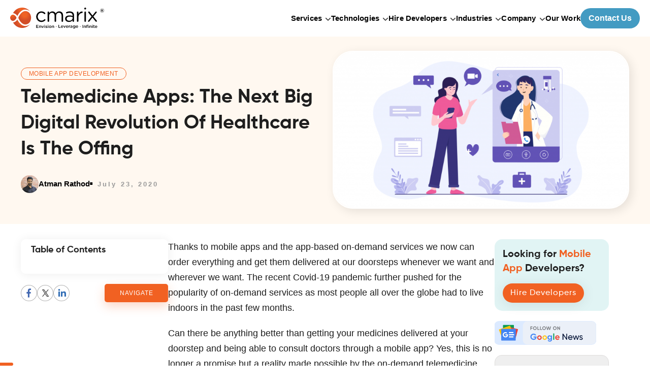

--- FILE ---
content_type: text/html; charset=UTF-8
request_url: https://www.cmarix.com/blog/telemedicine-apps-the-next-big-digital-revolution-of-healthcare-is-the-offing/
body_size: 28017
content:
<!doctype html><html lang="en-US" prefix="og: https://ogp.me/ns#"><head><meta charset="UTF-8"><script>if(navigator.userAgent.match(/MSIE|Internet Explorer/i)||navigator.userAgent.match(/Trident\/7\..*?rv:11/i)){var href=document.location.href;if(!href.match(/[?&]nowprocket/)){if(href.indexOf("?")==-1){if(href.indexOf("#")==-1){document.location.href=href+"?nowprocket=1"}else{document.location.href=href.replace("#","?nowprocket=1#")}}else{if(href.indexOf("#")==-1){document.location.href=href+"&nowprocket=1"}else{document.location.href=href.replace("#","&nowprocket=1#")}}}}</script><script>(()=>{class RocketLazyLoadScripts{constructor(){this.v="2.0.4",this.userEvents=["keydown","keyup","mousedown","mouseup","mousemove","mouseover","mouseout","touchmove","touchstart","touchend","touchcancel","wheel","click","dblclick","input"],this.attributeEvents=["onblur","onclick","oncontextmenu","ondblclick","onfocus","onmousedown","onmouseenter","onmouseleave","onmousemove","onmouseout","onmouseover","onmouseup","onmousewheel","onscroll","onsubmit"]}async t(){this.i(),this.o(),/iP(ad|hone)/.test(navigator.userAgent)&&this.h(),this.u(),this.l(this),this.m(),this.k(this),this.p(this),this._(),await Promise.all([this.R(),this.L()]),this.lastBreath=Date.now(),this.S(this),this.P(),this.D(),this.O(),this.M(),await this.C(this.delayedScripts.normal),await this.C(this.delayedScripts.defer),await this.C(this.delayedScripts.async),await this.T(),await this.F(),await this.j(),await this.A(),window.dispatchEvent(new Event("rocket-allScriptsLoaded")),this.everythingLoaded=!0,this.lastTouchEnd&&await new Promise(t=>setTimeout(t,500-Date.now()+this.lastTouchEnd)),this.I(),this.H(),this.U(),this.W()}i(){this.CSPIssue=sessionStorage.getItem("rocketCSPIssue"),document.addEventListener("securitypolicyviolation",t=>{this.CSPIssue||"script-src-elem"!==t.violatedDirective||"data"!==t.blockedURI||(this.CSPIssue=!0,sessionStorage.setItem("rocketCSPIssue",!0))},{isRocket:!0})}o(){window.addEventListener("pageshow",t=>{this.persisted=t.persisted,this.realWindowLoadedFired=!0},{isRocket:!0}),window.addEventListener("pagehide",()=>{this.onFirstUserAction=null},{isRocket:!0})}h(){let t;function e(e){t=e}window.addEventListener("touchstart",e,{isRocket:!0}),window.addEventListener("touchend",function i(o){o.changedTouches[0]&&t.changedTouches[0]&&Math.abs(o.changedTouches[0].pageX-t.changedTouches[0].pageX)<10&&Math.abs(o.changedTouches[0].pageY-t.changedTouches[0].pageY)<10&&o.timeStamp-t.timeStamp<200&&(window.removeEventListener("touchstart",e,{isRocket:!0}),window.removeEventListener("touchend",i,{isRocket:!0}),"INPUT"===o.target.tagName&&"text"===o.target.type||(o.target.dispatchEvent(new TouchEvent("touchend",{target:o.target,bubbles:!0})),o.target.dispatchEvent(new MouseEvent("mouseover",{target:o.target,bubbles:!0})),o.target.dispatchEvent(new PointerEvent("click",{target:o.target,bubbles:!0,cancelable:!0,detail:1,clientX:o.changedTouches[0].clientX,clientY:o.changedTouches[0].clientY})),event.preventDefault()))},{isRocket:!0})}q(t){this.userActionTriggered||("mousemove"!==t.type||this.firstMousemoveIgnored?"keyup"===t.type||"mouseover"===t.type||"mouseout"===t.type||(this.userActionTriggered=!0,this.onFirstUserAction&&this.onFirstUserAction()):this.firstMousemoveIgnored=!0),"click"===t.type&&t.preventDefault(),t.stopPropagation(),t.stopImmediatePropagation(),"touchstart"===this.lastEvent&&"touchend"===t.type&&(this.lastTouchEnd=Date.now()),"click"===t.type&&(this.lastTouchEnd=0),this.lastEvent=t.type,t.composedPath&&t.composedPath()[0].getRootNode()instanceof ShadowRoot&&(t.rocketTarget=t.composedPath()[0]),this.savedUserEvents.push(t)}u(){this.savedUserEvents=[],this.userEventHandler=this.q.bind(this),this.userEvents.forEach(t=>window.addEventListener(t,this.userEventHandler,{passive:!1,isRocket:!0})),document.addEventListener("visibilitychange",this.userEventHandler,{isRocket:!0})}U(){this.userEvents.forEach(t=>window.removeEventListener(t,this.userEventHandler,{passive:!1,isRocket:!0})),document.removeEventListener("visibilitychange",this.userEventHandler,{isRocket:!0}),this.savedUserEvents.forEach(t=>{(t.rocketTarget||t.target).dispatchEvent(new window[t.constructor.name](t.type,t))})}m(){const t="return false",e=Array.from(this.attributeEvents,t=>"data-rocket-"+t),i="["+this.attributeEvents.join("],[")+"]",o="[data-rocket-"+this.attributeEvents.join("],[data-rocket-")+"]",s=(e,i,o)=>{o&&o!==t&&(e.setAttribute("data-rocket-"+i,o),e["rocket"+i]=new Function("event",o),e.setAttribute(i,t))};new MutationObserver(t=>{for(const n of t)"attributes"===n.type&&(n.attributeName.startsWith("data-rocket-")||this.everythingLoaded?n.attributeName.startsWith("data-rocket-")&&this.everythingLoaded&&this.N(n.target,n.attributeName.substring(12)):s(n.target,n.attributeName,n.target.getAttribute(n.attributeName))),"childList"===n.type&&n.addedNodes.forEach(t=>{if(t.nodeType===Node.ELEMENT_NODE)if(this.everythingLoaded)for(const i of[t,...t.querySelectorAll(o)])for(const t of i.getAttributeNames())e.includes(t)&&this.N(i,t.substring(12));else for(const e of[t,...t.querySelectorAll(i)])for(const t of e.getAttributeNames())this.attributeEvents.includes(t)&&s(e,t,e.getAttribute(t))})}).observe(document,{subtree:!0,childList:!0,attributeFilter:[...this.attributeEvents,...e]})}I(){this.attributeEvents.forEach(t=>{document.querySelectorAll("[data-rocket-"+t+"]").forEach(e=>{this.N(e,t)})})}N(t,e){const i=t.getAttribute("data-rocket-"+e);i&&(t.setAttribute(e,i),t.removeAttribute("data-rocket-"+e))}k(t){Object.defineProperty(HTMLElement.prototype,"onclick",{get(){return this.rocketonclick||null},set(e){this.rocketonclick=e,this.setAttribute(t.everythingLoaded?"onclick":"data-rocket-onclick","this.rocketonclick(event)")}})}S(t){function e(e,i){let o=e[i];e[i]=null,Object.defineProperty(e,i,{get:()=>o,set(s){t.everythingLoaded?o=s:e["rocket"+i]=o=s}})}e(document,"onreadystatechange"),e(window,"onload"),e(window,"onpageshow");try{Object.defineProperty(document,"readyState",{get:()=>t.rocketReadyState,set(e){t.rocketReadyState=e},configurable:!0}),document.readyState="loading"}catch(t){console.log("WPRocket DJE readyState conflict, bypassing")}}l(t){this.originalAddEventListener=EventTarget.prototype.addEventListener,this.originalRemoveEventListener=EventTarget.prototype.removeEventListener,this.savedEventListeners=[],EventTarget.prototype.addEventListener=function(e,i,o){o&&o.isRocket||!t.B(e,this)&&!t.userEvents.includes(e)||t.B(e,this)&&!t.userActionTriggered||e.startsWith("rocket-")||t.everythingLoaded?t.originalAddEventListener.call(this,e,i,o):(t.savedEventListeners.push({target:this,remove:!1,type:e,func:i,options:o}),"mouseenter"!==e&&"mouseleave"!==e||t.originalAddEventListener.call(this,e,t.savedUserEvents.push,o))},EventTarget.prototype.removeEventListener=function(e,i,o){o&&o.isRocket||!t.B(e,this)&&!t.userEvents.includes(e)||t.B(e,this)&&!t.userActionTriggered||e.startsWith("rocket-")||t.everythingLoaded?t.originalRemoveEventListener.call(this,e,i,o):t.savedEventListeners.push({target:this,remove:!0,type:e,func:i,options:o})}}J(t,e){this.savedEventListeners=this.savedEventListeners.filter(i=>{let o=i.type,s=i.target||window;return e!==o||t!==s||(this.B(o,s)&&(i.type="rocket-"+o),this.$(i),!1)})}H(){EventTarget.prototype.addEventListener=this.originalAddEventListener,EventTarget.prototype.removeEventListener=this.originalRemoveEventListener,this.savedEventListeners.forEach(t=>this.$(t))}$(t){t.remove?this.originalRemoveEventListener.call(t.target,t.type,t.func,t.options):this.originalAddEventListener.call(t.target,t.type,t.func,t.options)}p(t){let e;function i(e){return t.everythingLoaded?e:e.split(" ").map(t=>"load"===t||t.startsWith("load.")?"rocket-jquery-load":t).join(" ")}function o(o){function s(e){const s=o.fn[e];o.fn[e]=o.fn.init.prototype[e]=function(){return this[0]===window&&t.userActionTriggered&&("string"==typeof arguments[0]||arguments[0]instanceof String?arguments[0]=i(arguments[0]):"object"==typeof arguments[0]&&Object.keys(arguments[0]).forEach(t=>{const e=arguments[0][t];delete arguments[0][t],arguments[0][i(t)]=e})),s.apply(this,arguments),this}}if(o&&o.fn&&!t.allJQueries.includes(o)){const e={DOMContentLoaded:[],"rocket-DOMContentLoaded":[]};for(const t in e)document.addEventListener(t,()=>{e[t].forEach(t=>t())},{isRocket:!0});o.fn.ready=o.fn.init.prototype.ready=function(i){function s(){parseInt(o.fn.jquery)>2?setTimeout(()=>i.bind(document)(o)):i.bind(document)(o)}return"function"==typeof i&&(t.realDomReadyFired?!t.userActionTriggered||t.fauxDomReadyFired?s():e["rocket-DOMContentLoaded"].push(s):e.DOMContentLoaded.push(s)),o([])},s("on"),s("one"),s("off"),t.allJQueries.push(o)}e=o}t.allJQueries=[],o(window.jQuery),Object.defineProperty(window,"jQuery",{get:()=>e,set(t){o(t)}})}P(){const t=new Map;document.write=document.writeln=function(e){const i=document.currentScript,o=document.createRange(),s=i.parentElement;let n=t.get(i);void 0===n&&(n=i.nextSibling,t.set(i,n));const c=document.createDocumentFragment();o.setStart(c,0),c.appendChild(o.createContextualFragment(e)),s.insertBefore(c,n)}}async R(){return new Promise(t=>{this.userActionTriggered?t():this.onFirstUserAction=t})}async L(){return new Promise(t=>{document.addEventListener("DOMContentLoaded",()=>{this.realDomReadyFired=!0,t()},{isRocket:!0})})}async j(){return this.realWindowLoadedFired?Promise.resolve():new Promise(t=>{window.addEventListener("load",t,{isRocket:!0})})}M(){this.pendingScripts=[];this.scriptsMutationObserver=new MutationObserver(t=>{for(const e of t)e.addedNodes.forEach(t=>{"SCRIPT"!==t.tagName||t.noModule||t.isWPRocket||this.pendingScripts.push({script:t,promise:new Promise(e=>{const i=()=>{const i=this.pendingScripts.findIndex(e=>e.script===t);i>=0&&this.pendingScripts.splice(i,1),e()};t.addEventListener("load",i,{isRocket:!0}),t.addEventListener("error",i,{isRocket:!0}),setTimeout(i,1e3)})})})}),this.scriptsMutationObserver.observe(document,{childList:!0,subtree:!0})}async F(){await this.X(),this.pendingScripts.length?(await this.pendingScripts[0].promise,await this.F()):this.scriptsMutationObserver.disconnect()}D(){this.delayedScripts={normal:[],async:[],defer:[]},document.querySelectorAll("script[type$=rocketlazyloadscript]").forEach(t=>{t.hasAttribute("data-rocket-src")?t.hasAttribute("async")&&!1!==t.async?this.delayedScripts.async.push(t):t.hasAttribute("defer")&&!1!==t.defer||"module"===t.getAttribute("data-rocket-type")?this.delayedScripts.defer.push(t):this.delayedScripts.normal.push(t):this.delayedScripts.normal.push(t)})}async _(){await this.L();let t=[];document.querySelectorAll("script[type$=rocketlazyloadscript][data-rocket-src]").forEach(e=>{let i=e.getAttribute("data-rocket-src");if(i&&!i.startsWith("data:")){i.startsWith("//")&&(i=location.protocol+i);try{const o=new URL(i).origin;o!==location.origin&&t.push({src:o,crossOrigin:e.crossOrigin||"module"===e.getAttribute("data-rocket-type")})}catch(t){}}}),t=[...new Map(t.map(t=>[JSON.stringify(t),t])).values()],this.Y(t,"preconnect")}async G(t){if(await this.K(),!0!==t.noModule||!("noModule"in HTMLScriptElement.prototype))return new Promise(e=>{let i;function o(){(i||t).setAttribute("data-rocket-status","executed"),e()}try{if(navigator.userAgent.includes("Firefox/")||""===navigator.vendor||this.CSPIssue)i=document.createElement("script"),[...t.attributes].forEach(t=>{let e=t.nodeName;"type"!==e&&("data-rocket-type"===e&&(e="type"),"data-rocket-src"===e&&(e="src"),i.setAttribute(e,t.nodeValue))}),t.text&&(i.text=t.text),t.nonce&&(i.nonce=t.nonce),i.hasAttribute("src")?(i.addEventListener("load",o,{isRocket:!0}),i.addEventListener("error",()=>{i.setAttribute("data-rocket-status","failed-network"),e()},{isRocket:!0}),setTimeout(()=>{i.isConnected||e()},1)):(i.text=t.text,o()),i.isWPRocket=!0,t.parentNode.replaceChild(i,t);else{const i=t.getAttribute("data-rocket-type"),s=t.getAttribute("data-rocket-src");i?(t.type=i,t.removeAttribute("data-rocket-type")):t.removeAttribute("type"),t.addEventListener("load",o,{isRocket:!0}),t.addEventListener("error",i=>{this.CSPIssue&&i.target.src.startsWith("data:")?(console.log("WPRocket: CSP fallback activated"),t.removeAttribute("src"),this.G(t).then(e)):(t.setAttribute("data-rocket-status","failed-network"),e())},{isRocket:!0}),s?(t.fetchPriority="high",t.removeAttribute("data-rocket-src"),t.src=s):t.src="data:text/javascript;base64,"+window.btoa(unescape(encodeURIComponent(t.text)))}}catch(i){t.setAttribute("data-rocket-status","failed-transform"),e()}});t.setAttribute("data-rocket-status","skipped")}async C(t){const e=t.shift();return e?(e.isConnected&&await this.G(e),this.C(t)):Promise.resolve()}O(){this.Y([...this.delayedScripts.normal,...this.delayedScripts.defer,...this.delayedScripts.async],"preload")}Y(t,e){this.trash=this.trash||[];let i=!0;var o=document.createDocumentFragment();t.forEach(t=>{const s=t.getAttribute&&t.getAttribute("data-rocket-src")||t.src;if(s&&!s.startsWith("data:")){const n=document.createElement("link");n.href=s,n.rel=e,"preconnect"!==e&&(n.as="script",n.fetchPriority=i?"high":"low"),t.getAttribute&&"module"===t.getAttribute("data-rocket-type")&&(n.crossOrigin=!0),t.crossOrigin&&(n.crossOrigin=t.crossOrigin),t.integrity&&(n.integrity=t.integrity),t.nonce&&(n.nonce=t.nonce),o.appendChild(n),this.trash.push(n),i=!1}}),document.head.appendChild(o)}W(){this.trash.forEach(t=>t.remove())}async T(){try{document.readyState="interactive"}catch(t){}this.fauxDomReadyFired=!0;try{await this.K(),this.J(document,"readystatechange"),document.dispatchEvent(new Event("rocket-readystatechange")),await this.K(),document.rocketonreadystatechange&&document.rocketonreadystatechange(),await this.K(),this.J(document,"DOMContentLoaded"),document.dispatchEvent(new Event("rocket-DOMContentLoaded")),await this.K(),this.J(window,"DOMContentLoaded"),window.dispatchEvent(new Event("rocket-DOMContentLoaded"))}catch(t){console.error(t)}}async A(){try{document.readyState="complete"}catch(t){}try{await this.K(),this.J(document,"readystatechange"),document.dispatchEvent(new Event("rocket-readystatechange")),await this.K(),document.rocketonreadystatechange&&document.rocketonreadystatechange(),await this.K(),this.J(window,"load"),window.dispatchEvent(new Event("rocket-load")),await this.K(),window.rocketonload&&window.rocketonload(),await this.K(),this.allJQueries.forEach(t=>t(window).trigger("rocket-jquery-load")),await this.K(),this.J(window,"pageshow");const t=new Event("rocket-pageshow");t.persisted=this.persisted,window.dispatchEvent(t),await this.K(),window.rocketonpageshow&&window.rocketonpageshow({persisted:this.persisted})}catch(t){console.error(t)}}async K(){Date.now()-this.lastBreath>45&&(await this.X(),this.lastBreath=Date.now())}async X(){return document.hidden?new Promise(t=>setTimeout(t)):new Promise(t=>requestAnimationFrame(t))}B(t,e){return e===document&&"readystatechange"===t||(e===document&&"DOMContentLoaded"===t||(e===window&&"DOMContentLoaded"===t||(e===window&&"load"===t||e===window&&"pageshow"===t)))}static run(){(new RocketLazyLoadScripts).t()}}RocketLazyLoadScripts.run()})();</script><base href="https://www.cmarix.com/blog/"><meta name="viewport" content="width=device-width,initial-scale=1"><meta http-equiv="X-UA-Compatible" content="IE=edge"><link rel="profile" href="https://gmpg.org/xfn/11"><link rel="shortcut icon" href="https://blog.cdn.cmarix.com/blog/wp-content/themes/cmarixinternal/public/images/cmarix.ico" /><script type="rocketlazyloadscript">! function(e) {	"function" == typeof define && define.amd ? define(e) : e()	}(function() {	var e, t = ["scroll", "wheel", "touchstart", "touchmove", "touchenter", "touchend", "touchleave", "mouseout",	"mouseleave", "mouseup", "mousedown", "mousemove", "mouseenter", "mousewheel", "mouseover"	];	if (function() {	var e = !1;	try {	var t = Object.defineProperty({}, "passive", {	get: function() {	e = !0	}	});	window.addEventListener("test", null, t), window.removeEventListener("test", null, t)	} catch (e) {}	return e	}()) {	var n = EventTarget.prototype.addEventListener;	e = n, EventTarget.prototype.addEventListener = function(n, o, r) {	var i, s = "object" == typeof r && null !== r,	u = s ? r.capture : r;	(r = s ? function(e) {	var t = Object.getOwnPropertyDescriptor(e, "passive");	return t && !0 !== t.writable && void 0 === t.set ? Object.assign({}, e) : e	}(r) : {}).passive = void 0 !== (i = r.passive) ? i : -1 !== t.indexOf(n) && !0, r.capture =	void 0 !== u && u, e.call(this, n, o, r)	}, EventTarget.prototype.addEventListener._original = e	}	});</script><title>Telemedicine Apps: The Next Big Digital Revolution Of Healthcare</title><meta name="description" content="Read this article to get insight about the market opportunities of telemedicine apps solutions, covering all the benefits and key steps for building mobile apps with a telemedicine app development company."/><meta name="robots" content="follow, index, max-snippet:-1, max-video-preview:-1, max-image-preview:large"/><link rel="canonical" href="https://www.cmarix.com/blog/telemedicine-apps-the-next-big-digital-revolution-of-healthcare-is-the-offing/" /><meta property="og:locale" content="en_US" /><meta property="og:type" content="article" /><meta property="og:title" content="Telemedicine Apps: The Next Big Digital Revolution Of Healthcare" /><meta property="og:description" content="Read this article to get insight about the market opportunities of telemedicine apps solutions, covering all the benefits and key steps for building mobile apps with a telemedicine app development company." /><meta property="og:url" content="https://www.cmarix.com/blog/telemedicine-apps-the-next-big-digital-revolution-of-healthcare-is-the-offing/" /><meta property="og:site_name" content="CMARIX InfoTech Blogs" /><meta property="article:publisher" content="https://www.facebook.com/cmarixinfotech" /><meta property="article:section" content="Mobile App Development" /><meta property="og:updated_time" content="2024-05-23T09:51:49+00:00" /><meta property="og:image" content="https://blog.cdn.cmarix.com/blog/wp-content/uploads/2020/07/Telemedicine-app-development.png" /><meta property="og:image:secure_url" content="https://blog.cdn.cmarix.com/blog/wp-content/uploads/2020/07/Telemedicine-app-development.png" /><meta property="og:image:width" content="1500" /><meta property="og:image:height" content="800" /><meta property="og:image:alt" content="Telemedicine App Development" /><meta property="og:image:type" content="image/png" /><meta property="article:published_time" content="2020-07-23T21:04:54+00:00" /><meta property="article:modified_time" content="2024-05-23T09:51:49+00:00" /><meta name="twitter:card" content="summary_large_image" /><meta name="twitter:title" content="Telemedicine Apps: The Next Big Digital Revolution Of Healthcare" /><meta name="twitter:description" content="Read this article to get insight about the market opportunities of telemedicine apps solutions, covering all the benefits and key steps for building mobile apps with a telemedicine app development company." /><meta name="twitter:site" content="@cmarixinfotech" /><meta name="twitter:creator" content="@cmarixinfotech" /><meta name="twitter:image" content="https://blog.cdn.cmarix.com/blog/wp-content/uploads/2020/07/Telemedicine-app-development.png" /><meta name="twitter:label1" content="Written by" /><meta name="twitter:data1" content="Atman Rathod" /><meta name="twitter:label2" content="Time to read" /><meta name="twitter:data2" content="8 minutes" /><script type="application/ld+json" class="rank-math-schema-pro">{"@context":"https://schema.org","@graph":[{"@type":"Organization","@id":"https://www.cmarix.com/blog/#organization","name":"CMARIX InfoTech","sameAs":["https://www.facebook.com/cmarixinfotech","https://twitter.com/cmarixinfotech"],"logo":{"@type":"ImageObject","@id":"https://www.cmarix.com/blog/#logo","url":"https://www.cmarix.com/blog/wp-content/uploads/2024/09/Logo-With-Text.png","contentUrl":"https://www.cmarix.com/blog/wp-content/uploads/2024/09/Logo-With-Text.png","caption":"CMARIX InfoTech Blogs","inLanguage":"en-US","width":"112","height":"112"}},{"@type":"WebSite","@id":"https://www.cmarix.com/blog/#website","url":"https://www.cmarix.com/blog","name":"CMARIX InfoTech Blogs","publisher":{"@id":"https://www.cmarix.com/blog/#organization"},"inLanguage":"en-US"},{"@type":"ImageObject","@id":"https://blog.cdn.cmarix.com/blog/wp-content/uploads/2020/07/Telemedicine-app-development.png","url":"https://blog.cdn.cmarix.com/blog/wp-content/uploads/2020/07/Telemedicine-app-development.png","width":"1500","height":"800","caption":"Telemedicine App Development","inLanguage":"en-US"},{"@type":"WebPage","@id":"https://www.cmarix.com/blog/telemedicine-apps-the-next-big-digital-revolution-of-healthcare-is-the-offing/#webpage","url":"https://www.cmarix.com/blog/telemedicine-apps-the-next-big-digital-revolution-of-healthcare-is-the-offing/","name":"Telemedicine Apps: The Next Big Digital Revolution Of Healthcare","datePublished":"2020-07-23T21:04:54+00:00","dateModified":"2024-05-23T09:51:49+00:00","isPartOf":{"@id":"https://www.cmarix.com/blog/#website"},"primaryImageOfPage":{"@id":"https://blog.cdn.cmarix.com/blog/wp-content/uploads/2020/07/Telemedicine-app-development.png"},"inLanguage":"en-US"},{"@type":"Person","@id":"https://www.cmarix.com/blog/author/atman/","name":"Atman Rathod","description":"Atman Rathod, Founder &amp; Executive Director at CMARIX, with 20+ years of experience in global tech solutions, specializing in digital transformation.","url":"https://www.cmarix.com/blog/author/atman/","image":{"@type":"ImageObject","@id":"https://www.cmarix.com/blog/wp-content/uploads/2021/08/atman-96x96.png","url":"https://www.cmarix.com/blog/wp-content/uploads/2021/08/atman-96x96.png","caption":"Atman Rathod","inLanguage":"en-US"},"worksFor":{"@id":"https://www.cmarix.com/blog/#organization"}},{"@type":"NewsArticle","headline":"Telemedicine Apps: The Next Big Digital Revolution Of Healthcare","keywords":"Telemedicine Apps","datePublished":"2020-07-23T21:04:54+00:00","dateModified":"2024-05-23T09:51:49+00:00","author":{"@id":"https://www.cmarix.com/blog/author/atman/","name":"Atman Rathod"},"publisher":{"@id":"https://www.cmarix.com/blog/#organization"},"description":"Read this article to get insight about the market opportunities of telemedicine apps solutions, covering all the benefits and key steps for building mobile apps with a telemedicine app development company.","copyrightYear":"2024","copyrightHolder":{"@id":"https://www.cmarix.com/blog/#organization"},"name":"Telemedicine Apps: The Next Big Digital Revolution Of Healthcare","@id":"https://www.cmarix.com/blog/telemedicine-apps-the-next-big-digital-revolution-of-healthcare-is-the-offing/#richSnippet","isPartOf":{"@id":"https://www.cmarix.com/blog/telemedicine-apps-the-next-big-digital-revolution-of-healthcare-is-the-offing/#webpage"},"image":{"@id":"https://blog.cdn.cmarix.com/blog/wp-content/uploads/2020/07/Telemedicine-app-development.png"},"inLanguage":"en-US","mainEntityOfPage":{"@id":"https://www.cmarix.com/blog/telemedicine-apps-the-next-big-digital-revolution-of-healthcare-is-the-offing/#webpage"}}]}</script><link rel='dns-prefetch' href='//cdnjs.cloudflare.com' /><link rel='dns-prefetch' href='//blog.cdn.cmarix.com' /><link href='https://blog.cdn.cmarix.com' rel='preconnect' /><link rel="alternate" type="application/rss+xml" title="CMARIX Blog &raquo; Feed" href="https://www.cmarix.com/blog/feed/" /><link rel="alternate" type="application/rss+xml" title="CMARIX Blog &raquo; Comments Feed" href="https://www.cmarix.com/blog/comments/feed/" /><link rel="alternate" title="oEmbed (JSON)" type="application/json+oembed" href="https://www.cmarix.com/blog/wp-json/oembed/1.0/embed?url=https%3A%2F%2Fwww.cmarix.com%2Fblog%2Ftelemedicine-apps-the-next-big-digital-revolution-of-healthcare-is-the-offing%2F" /><link rel="alternate" title="oEmbed (XML)" type="text/xml+oembed" href="https://www.cmarix.com/blog/wp-json/oembed/1.0/embed?url=https%3A%2F%2Fwww.cmarix.com%2Fblog%2Ftelemedicine-apps-the-next-big-digital-revolution-of-healthcare-is-the-offing%2F&#038;format=xml" /><style id='wp-img-auto-sizes-contain-inline-css'>img:is([sizes=auto i],[sizes^="auto," i]){contain-intrinsic-size:3000px 1500px}
/*# sourceURL=wp-img-auto-sizes-contain-inline-css */</style><style id='classic-theme-styles-inline-css'>/*! This file is auto-generated */
.wp-block-button__link{color:#fff;background-color:#32373c;border-radius:9999px;box-shadow:none;text-decoration:none;padding:calc(.667em + 2px) calc(1.333em + 2px);font-size:1.125em}.wp-block-file__button{background:#32373c;color:#fff;text-decoration:none}
/*# sourceURL=/wp-includes/css/classic-themes.min.css */</style><link data-minify="1" rel='stylesheet' id='cmarixinternal-main-style-css' href='https://www.cmarix.com/blog/wp-content/cache/min/1/blog/wp-content/themes/cmarixinternal/public/css/style.css?ver=1770114013' media='all' /><link rel="https://api.w.org/" href="https://www.cmarix.com/blog/wp-json/" /><link rel="alternate" title="JSON" type="application/json" href="https://www.cmarix.com/blog/wp-json/wp/v2/posts/12701" /><link rel="EditURI" type="application/rsd+xml" title="RSD" href="https://www.cmarix.com/blog/xmlrpc.php?rsd" /><link rel='shortlink' href='https://www.cmarix.com/blog/?p=12701' /><script type="rocketlazyloadscript">(function(w,d,s,l,i){w[l]=w[l]||[];w[l].push({'gtm.start':
new Date().getTime(),event:'gtm.js'});var f=d.getElementsByTagName(s)[0],
j=d.createElement(s),dl=l!='dataLayer'?'&l='+l:'';j.async=true;j.src=
'https://www.googletagmanager.com/gtm.js?id='+i+dl;f.parentNode.insertBefore(j,f);
})(window,document,'script','dataLayer','GTM-NDRFS6Z');</script> <script type="rocketlazyloadscript" async data-rocket-src="https://www.googletagmanager.com/gtag/js?id=G-V84P2K1YBC"></script> <script type="rocketlazyloadscript"> window.dataLayer = window.dataLayer || []; function gtag(){dataLayer.push(arguments);} gtag('js', new Date()); gtag('config', 'G-V84P2K1YBC'); </script><script type="rocketlazyloadscript" data-rocket-type="text/javascript">(function(url){	if(/(?:Chrome\/26\.0\.1410\.63 Safari\/537\.31|WordfenceTestMonBot)/.test(navigator.userAgent)){ return; }	var addEvent = function(evt, handler) {	if (window.addEventListener) {	document.addEventListener(evt, handler, false);	} else if (window.attachEvent) {	document.attachEvent('on' + evt, handler);	}	};	var removeEvent = function(evt, handler) {	if (window.removeEventListener) {	document.removeEventListener(evt, handler, false);	} else if (window.detachEvent) {	document.detachEvent('on' + evt, handler);	}	};	var evts = 'contextmenu dblclick drag dragend dragenter dragleave dragover dragstart drop keydown keypress keyup mousedown mousemove mouseout mouseover mouseup mousewheel scroll'.split(' ');	var logHuman = function() {	if (window.wfLogHumanRan) { return; }	window.wfLogHumanRan = true;	var wfscr = document.createElement('script');	wfscr.type = 'text/javascript';	wfscr.async = true;	wfscr.src = url + '&r=' + Math.random();	(document.getElementsByTagName('head')[0]||document.getElementsByTagName('body')[0]).appendChild(wfscr);	for (var i = 0; i < evts.length; i++) {	removeEvent(evts[i], logHuman);	}	};	for (var i = 0; i < evts.length; i++) {	addEvent(evts[i], logHuman);	}
})('//www.cmarix.com/blog/?wordfence_lh=1&hid=1120AD201380A4BEC4D378DB939F6E78');</script><script type="rocketlazyloadscript" data-rocket-type="text/javascript"> var ajaxurl = "https://www.cmarix.com/blog/wp-admin/admin-ajax.php"; </script><style>.recentcomments a{display:inline !important;padding:0 !important;margin:0 !important;}</style><script type="rocketlazyloadscript" id="google_gtagjs" data-rocket-src="https://www.googletagmanager.com/gtag/js?id=G-V84P2K1YBC" async></script><script type="rocketlazyloadscript" id="google_gtagjs-inline">window.dataLayer = window.dataLayer || [];function gtag(){dataLayer.push(arguments);}gtag('js', new Date());gtag('config', 'G-V84P2K1YBC', {} );</script><noscript><style id="rocket-lazyload-nojs-css">.rll-youtube-player, [data-lazy-src]{display:none !important;}</style></noscript><script defer type="application/ld+json"> {	"@context": "https://schema.org",	"@type": "Organization",	"name": "CMARIX InfoTech",	"logo": "https://cdn.cmarix.com/images/header/logo.svg",	"url": "https://www.cmarix.com/",	"description": "CMARIX is a leading technology Outsourcing company with CMMi level 3, ISO 27001, ISO 9001:2015 certifications in India and USA that specialize in, Enterprise Software, Mobile Apps and Custom Web Application Development with clients across the globe.",	"founder": [{	"@type": "Person",	"name": "Chirag Mudsa" }, {	"@type": "Person",	"name": "Atman Rathod"	}],	"address": {	"@type": "PostalAddress",	"streetAddress": "32572 Miller Ct",	"addressLocality": "Temecula",	"addressRegion": "CA",	"postalCode": "92592",	"addressCountry": "US"	}, "sameAs": [	"https://www.facebook.com/cmarixinfotech",	"https://x.com/cmarixinfotech",	"https://www.instagram.com/cmarixinfotech",	"https://www.youtube.com/@CMARIX",	"https://www.linkedin.com/company/cmarix/"	],	"contactPoint": {	"@type": "ContactPoint",	"telephone": "+1-415-704-4242",	"contactType": "Customer Service",	"email": "biz@cmarix.com",	"areaServed": [	"US",	"CA",	"UK",	"Germany",	"Nigeria"	]	}	}</script><style id='global-styles-inline-css'>
:root{--wp--preset--aspect-ratio--square: 1;--wp--preset--aspect-ratio--4-3: 4/3;--wp--preset--aspect-ratio--3-4: 3/4;--wp--preset--aspect-ratio--3-2: 3/2;--wp--preset--aspect-ratio--2-3: 2/3;--wp--preset--aspect-ratio--16-9: 16/9;--wp--preset--aspect-ratio--9-16: 9/16;--wp--preset--color--black: #000000;--wp--preset--color--cyan-bluish-gray: #abb8c3;--wp--preset--color--white: #ffffff;--wp--preset--color--pale-pink: #f78da7;--wp--preset--color--vivid-red: #cf2e2e;--wp--preset--color--luminous-vivid-orange: #ff6900;--wp--preset--color--luminous-vivid-amber: #fcb900;--wp--preset--color--light-green-cyan: #7bdcb5;--wp--preset--color--vivid-green-cyan: #00d084;--wp--preset--color--pale-cyan-blue: #8ed1fc;--wp--preset--color--vivid-cyan-blue: #0693e3;--wp--preset--color--vivid-purple: #9b51e0;--wp--preset--gradient--vivid-cyan-blue-to-vivid-purple: linear-gradient(135deg,rgb(6,147,227) 0%,rgb(155,81,224) 100%);--wp--preset--gradient--light-green-cyan-to-vivid-green-cyan: linear-gradient(135deg,rgb(122,220,180) 0%,rgb(0,208,130) 100%);--wp--preset--gradient--luminous-vivid-amber-to-luminous-vivid-orange: linear-gradient(135deg,rgb(252,185,0) 0%,rgb(255,105,0) 100%);--wp--preset--gradient--luminous-vivid-orange-to-vivid-red: linear-gradient(135deg,rgb(255,105,0) 0%,rgb(207,46,46) 100%);--wp--preset--gradient--very-light-gray-to-cyan-bluish-gray: linear-gradient(135deg,rgb(238,238,238) 0%,rgb(169,184,195) 100%);--wp--preset--gradient--cool-to-warm-spectrum: linear-gradient(135deg,rgb(74,234,220) 0%,rgb(151,120,209) 20%,rgb(207,42,186) 40%,rgb(238,44,130) 60%,rgb(251,105,98) 80%,rgb(254,248,76) 100%);--wp--preset--gradient--blush-light-purple: linear-gradient(135deg,rgb(255,206,236) 0%,rgb(152,150,240) 100%);--wp--preset--gradient--blush-bordeaux: linear-gradient(135deg,rgb(254,205,165) 0%,rgb(254,45,45) 50%,rgb(107,0,62) 100%);--wp--preset--gradient--luminous-dusk: linear-gradient(135deg,rgb(255,203,112) 0%,rgb(199,81,192) 50%,rgb(65,88,208) 100%);--wp--preset--gradient--pale-ocean: linear-gradient(135deg,rgb(255,245,203) 0%,rgb(182,227,212) 50%,rgb(51,167,181) 100%);--wp--preset--gradient--electric-grass: linear-gradient(135deg,rgb(202,248,128) 0%,rgb(113,206,126) 100%);--wp--preset--gradient--midnight: linear-gradient(135deg,rgb(2,3,129) 0%,rgb(40,116,252) 100%);--wp--preset--font-size--small: 13px;--wp--preset--font-size--medium: 20px;--wp--preset--font-size--large: 36px;--wp--preset--font-size--x-large: 42px;--wp--preset--spacing--20: 0.44rem;--wp--preset--spacing--30: 0.67rem;--wp--preset--spacing--40: 1rem;--wp--preset--spacing--50: 1.5rem;--wp--preset--spacing--60: 2.25rem;--wp--preset--spacing--70: 3.38rem;--wp--preset--spacing--80: 5.06rem;--wp--preset--shadow--natural: 6px 6px 9px rgba(0, 0, 0, 0.2);--wp--preset--shadow--deep: 12px 12px 50px rgba(0, 0, 0, 0.4);--wp--preset--shadow--sharp: 6px 6px 0px rgba(0, 0, 0, 0.2);--wp--preset--shadow--outlined: 6px 6px 0px -3px rgb(255, 255, 255), 6px 6px rgb(0, 0, 0);--wp--preset--shadow--crisp: 6px 6px 0px rgb(0, 0, 0);}:where(.is-layout-flex){gap: 0.5em;}:where(.is-layout-grid){gap: 0.5em;}body .is-layout-flex{display: flex;}.is-layout-flex{flex-wrap: wrap;align-items: center;}.is-layout-flex > :is(*, div){margin: 0;}body .is-layout-grid{display: grid;}.is-layout-grid > :is(*, div){margin: 0;}:where(.wp-block-columns.is-layout-flex){gap: 2em;}:where(.wp-block-columns.is-layout-grid){gap: 2em;}:where(.wp-block-post-template.is-layout-flex){gap: 1.25em;}:where(.wp-block-post-template.is-layout-grid){gap: 1.25em;}.has-black-color{color: var(--wp--preset--color--black) !important;}.has-cyan-bluish-gray-color{color: var(--wp--preset--color--cyan-bluish-gray) !important;}.has-white-color{color: var(--wp--preset--color--white) !important;}.has-pale-pink-color{color: var(--wp--preset--color--pale-pink) !important;}.has-vivid-red-color{color: var(--wp--preset--color--vivid-red) !important;}.has-luminous-vivid-orange-color{color: var(--wp--preset--color--luminous-vivid-orange) !important;}.has-luminous-vivid-amber-color{color: var(--wp--preset--color--luminous-vivid-amber) !important;}.has-light-green-cyan-color{color: var(--wp--preset--color--light-green-cyan) !important;}.has-vivid-green-cyan-color{color: var(--wp--preset--color--vivid-green-cyan) !important;}.has-pale-cyan-blue-color{color: var(--wp--preset--color--pale-cyan-blue) !important;}.has-vivid-cyan-blue-color{color: var(--wp--preset--color--vivid-cyan-blue) !important;}.has-vivid-purple-color{color: var(--wp--preset--color--vivid-purple) !important;}.has-black-background-color{background-color: var(--wp--preset--color--black) !important;}.has-cyan-bluish-gray-background-color{background-color: var(--wp--preset--color--cyan-bluish-gray) !important;}.has-white-background-color{background-color: var(--wp--preset--color--white) !important;}.has-pale-pink-background-color{background-color: var(--wp--preset--color--pale-pink) !important;}.has-vivid-red-background-color{background-color: var(--wp--preset--color--vivid-red) !important;}.has-luminous-vivid-orange-background-color{background-color: var(--wp--preset--color--luminous-vivid-orange) !important;}.has-luminous-vivid-amber-background-color{background-color: var(--wp--preset--color--luminous-vivid-amber) !important;}.has-light-green-cyan-background-color{background-color: var(--wp--preset--color--light-green-cyan) !important;}.has-vivid-green-cyan-background-color{background-color: var(--wp--preset--color--vivid-green-cyan) !important;}.has-pale-cyan-blue-background-color{background-color: var(--wp--preset--color--pale-cyan-blue) !important;}.has-vivid-cyan-blue-background-color{background-color: var(--wp--preset--color--vivid-cyan-blue) !important;}.has-vivid-purple-background-color{background-color: var(--wp--preset--color--vivid-purple) !important;}.has-black-border-color{border-color: var(--wp--preset--color--black) !important;}.has-cyan-bluish-gray-border-color{border-color: var(--wp--preset--color--cyan-bluish-gray) !important;}.has-white-border-color{border-color: var(--wp--preset--color--white) !important;}.has-pale-pink-border-color{border-color: var(--wp--preset--color--pale-pink) !important;}.has-vivid-red-border-color{border-color: var(--wp--preset--color--vivid-red) !important;}.has-luminous-vivid-orange-border-color{border-color: var(--wp--preset--color--luminous-vivid-orange) !important;}.has-luminous-vivid-amber-border-color{border-color: var(--wp--preset--color--luminous-vivid-amber) !important;}.has-light-green-cyan-border-color{border-color: var(--wp--preset--color--light-green-cyan) !important;}.has-vivid-green-cyan-border-color{border-color: var(--wp--preset--color--vivid-green-cyan) !important;}.has-pale-cyan-blue-border-color{border-color: var(--wp--preset--color--pale-cyan-blue) !important;}.has-vivid-cyan-blue-border-color{border-color: var(--wp--preset--color--vivid-cyan-blue) !important;}.has-vivid-purple-border-color{border-color: var(--wp--preset--color--vivid-purple) !important;}.has-vivid-cyan-blue-to-vivid-purple-gradient-background{background: var(--wp--preset--gradient--vivid-cyan-blue-to-vivid-purple) !important;}.has-light-green-cyan-to-vivid-green-cyan-gradient-background{background: var(--wp--preset--gradient--light-green-cyan-to-vivid-green-cyan) !important;}.has-luminous-vivid-amber-to-luminous-vivid-orange-gradient-background{background: var(--wp--preset--gradient--luminous-vivid-amber-to-luminous-vivid-orange) !important;}.has-luminous-vivid-orange-to-vivid-red-gradient-background{background: var(--wp--preset--gradient--luminous-vivid-orange-to-vivid-red) !important;}.has-very-light-gray-to-cyan-bluish-gray-gradient-background{background: var(--wp--preset--gradient--very-light-gray-to-cyan-bluish-gray) !important;}.has-cool-to-warm-spectrum-gradient-background{background: var(--wp--preset--gradient--cool-to-warm-spectrum) !important;}.has-blush-light-purple-gradient-background{background: var(--wp--preset--gradient--blush-light-purple) !important;}.has-blush-bordeaux-gradient-background{background: var(--wp--preset--gradient--blush-bordeaux) !important;}.has-luminous-dusk-gradient-background{background: var(--wp--preset--gradient--luminous-dusk) !important;}.has-pale-ocean-gradient-background{background: var(--wp--preset--gradient--pale-ocean) !important;}.has-electric-grass-gradient-background{background: var(--wp--preset--gradient--electric-grass) !important;}.has-midnight-gradient-background{background: var(--wp--preset--gradient--midnight) !important;}.has-small-font-size{font-size: var(--wp--preset--font-size--small) !important;}.has-medium-font-size{font-size: var(--wp--preset--font-size--medium) !important;}.has-large-font-size{font-size: var(--wp--preset--font-size--large) !important;}.has-x-large-font-size{font-size: var(--wp--preset--font-size--x-large) !important;}
/*# sourceURL=global-styles-inline-css */
</style>
<meta name="generator" content="WP Rocket 3.20.1.2" data-wpr-features="wpr_delay_js wpr_defer_js wpr_minify_js wpr_lazyload_images wpr_lazyload_iframes wpr_minify_css wpr_cdn wpr_preload_links wpr_desktop" /></head><body class="wp-singular post-template-default single single-post postid-12701 single-format-standard wp-theme-cmarixinternal"><div data-rocket-location-hash="c8074fb59feb46f6e84cf4563249b8be" id="content" class="content-wrapper"><header data-rocket-location-hash="6ead635712f47e9b6cb4fb54f61938f9" class="mainheader"><div data-rocket-location-hash="50fcbbccab96391bc0fa067c92516f87" class="mainheader-wrap"> <a class="mainheader-logo" href="https://www.cmarix.com/"> <picture><img class="logo" src="data:image/svg+xml,%3Csvg%20xmlns='http://www.w3.org/2000/svg'%20viewBox='0%200%20200%2044'%3E%3C/svg%3E" height="44" width="200" alt="CMARIX" data-lazy-src="https://blog.cdn.cmarix.com/blog/wp-content/themes/cmarixinternal/public/images/header/logo.svg"><noscript><img class="logo" src="https://blog.cdn.cmarix.com/blog/wp-content/themes/cmarixinternal/public/images/header/logo.svg" height="44" width="200" alt="CMARIX"></noscript></picture> </a><div class="mobile-action-buttons"><button class="contact-info-mobile"><span>i</span></button><button class="navbar-toggler" type="button" aria-label="Toggle navigation"><span class="button_bars"><span></span><span></span><span></span></span></button></div><div class="mobile-contact-info" id="mobileinfoCode"></div><div class="nav-wrap"><nav class="navigationouter"> <ul class="navigationlist"> <li class="navmain-list menu-solutions"> <span class="navmain-arrow"></span> <span class="navmain-list-link">Services</span> <ul class="navigationSub" style="display:none;"> <li class="navigationSub-list"> <div class="row navsub-wrap"> <div class="col-lg-6 col-md-12 col-sm-12 col-12 resp-submenu"> <div class="navigationSub-head"> <a href="https://www.cmarix.com/development-and-design-solution.html" class="navigationSub-head-link">Development & Design</a> <span class="menuarrowInner"><i class="menuarrow"></i></span> </div> <ul class="navsub-list-main column-2"> <li><a class="navsub-list-link" href="https://www.cmarix.com/software-development.html">Enterprise Software</a></li> <li><a class="navsub-list-link" href="https://www.cmarix.com/mobile-app-development.html">Mobile App Development</a></li> <li><a class="navsub-list-link" href="https://www.cmarix.com/web-development.html">Web Development</a></li> <li><a class="navsub-list-link" href="https://www.cmarix.com/MVP-development.html">MVP Development</a></li> <li><a class="navsub-list-link" href="https://www.cmarix.com/software-product-development.html">Software Product Development</a></li> <li><a class="navsub-list-link" href="https://www.cmarix.com/ecommerce-development.html">eCommerce Development</a></li> <li><a class="navsub-list-link" href="https://www.cmarix.com/ui-ux-design.html">UI/UX Design Services</a></li> <li><a class="navsub-list-link" href="https://www.cmarix.com/application-modernization.html">App Modernization Services</a></li> <li><a class="navsub-list-link" href="https://www.cmarix.com/devops-services.html">DevOps</a></li> <li><a class="navsub-list-link" href="https://www.cmarix.com/hire-blockchain-developers.html">Blockchain</a></li> <li><a class="navsub-list-link" href="https://www.cmarix.com/iot-app-development.html">Internet of Things (IoT)</a></li> <li><a class="navsub-list-link" href="https://www.cmarix.com/business-intelligence-company.html">Business Intelligence</a></li> <li><a class="navsub-list-link" href="https://www.cmarix.com/machine-learning-development.html">Machine Learning</a></li> </ul> </div> <div class="col-lg-3 col-md-12 col-sm-12 col-12 resp-submenu"> <div class="navigationSub-head"> <div class="navigationSub-head-link">AI Services</div> <span class="menuarrowInner"><i class="menuarrow"></i></span> </div> <ul class="navsub-list-main column-1"> <li><a class="navsub-list-link" href="https://www.cmarix.com/ai-software-development.html">Artificial Intelligence</a></li> <li><a class="navsub-list-link" href="https://www.cmarix.com/ai-consulting-services.html">AI Consulting</a></li> <li><a class="navsub-list-link" href="https://www.cmarix.com/ai-fine-tuning-llm-development.html">AI Model Fine-Tuning</a></li> <li><a class="navsub-list-link" href="https://www.cmarix.com/ai-poc-development.html">AI Proof-of-Concept (POC)</a></li> <li><a class="navsub-list-link" href="https://www.cmarix.com/ai-mvp-development.html">AI-Powered MVPs</a></li> <li><a class="navsub-list-link" href="https://www.cmarix.com/rpa-development-services.html">RPA Development</a></li> <li><a class="navsub-list-link" href="https://www.cmarix.com/generative-ai-solutions.html">Generative AI</a></li> </ul> </div> <div class="col-lg-3 col-md-12 col-sm-12 col-12 resp-submenu"> <div class="navigationSub-head"> <div class="navigationSub-head-link"> <a href="https://www.cmarix.com/solutions.html" class="navigationSub-head-link">Solutions</a> </div> <span class="menuarrowInner"><i class="menuarrow"></i></span> </div> <ul class="navsub-list-main column-1"> <li><a class="navsub-list-link" href="https://www.cmarix.com/on-demand-app-development.html">On-Demand App Development</a></li> <li><a class="navsub-list-link" href="https://www.cmarix.com/ott-platform-development.html">OTT Platform Development</a></li> <li><a class="navsub-list-link" href="https://www.cmarix.com/food-delivery-app-development.html">Food Delivery App</a></li> <li><a class="navsub-list-link" href="https://www.cmarix.com/travel-app-development.html">Travel App Development</a></li> <li><a class="navsub-list-link" href="https://www.cmarix.com/taxi-app-development-company.html">Taxi App Development</a></li> <li><a class="navsub-list-link" href="https://www.cmarix.com/blog/how-to-build-custom-algorithm-trading-software/" target="_blank">Custom-Algo Solutions</a></li> </ul> </div> <div class="col-lg-3 col-md-12 col-sm-12 col-12 resp-submenu"> <div class="navigationSub-head"> <a href="https://www.cmarix.com/support-and-testing.html" class="navigationSub-head-link">QA Testing &amp; Support</a> <span class="menuarrowInner"><i class="menuarrow"></i></span> </div> <ul class="navsub-list-main column-1"> <li><a class="navsub-list-link" href="https://www.cmarix.com/hire-automated-tester.html">Automated Testing Services</a></li> <li><a class="navsub-list-link" href="https://www.cmarix.com/software-testing.html">Software Testing</a></li> <li><a class="navsub-list-link" href="https://www.cmarix.com/mobile-testing.html">Mobile Testing</a></li> <li><a class="navsub-list-link" href="https://www.cmarix.com/support-maintenance.html">Support &amp; Maintenance</a></li> </ul> </div> <div class="col-lg-3 col-md-12 col-sm-12 col-12 resp-submenu"> <div class="navigationSub-head"> <a class="navigationSub-head-link" href="https://www.cmarix.com/api-integration.html">API Integration</a> <span class="menuarrowInner"><i class="menuarrow"></i></span></div> <ul class="navsub-list-main column-1"> <li><a class="navsub-list-link" href="https://www.cmarix.com/shipping-api-integration.html">Shipping API Integration</a></li> <li><a class="navsub-list-link" href="https://www.cmarix.com/payment-gateway-api-integration.html">Payment API Integration</a></li> <li><a class="navsub-list-link" href="https://www.cmarix.com/social-networking-api-integration.html">Social Networking API Integration</a></li> <li><a class="navsub-list-link" href="https://www.cmarix.com/openai-whisper-api-integration-services.html">OpenAI Whisper API Integration</a></li> </ul> </div> <div class="col-lg-3 col-md-12 col-sm-12 col-12 resp-submenu"> <div class="navigationSub-head"> <a class="navigationSub-head-link" href="https://www.cmarix.com/consulting-and-strategy-solution.html">Consulting &amp; Strategy</a> <span class="menuarrowInner"><i class="menuarrow"></i></span></div> <ul class="navsub-list-main column-1"> <li><a class="navsub-list-link" href="https://www.cmarix.com/it-consulting-services.html">IT Consulting</a></li> <li><a class="navsub-list-link" href="https://www.cmarix.com/product-auditing.html">Product Auditing</a></li> <li><a class="navsub-list-link" href="https://www.cmarix.com/startup-consulting.html">Startup Consulting</a></li> <li><a class="navsub-list-link" href="https://www.cmarix.com/outsource-india.html">Software Outsourcing</a></li> </ul> </div> <div class="col-lg-3 col-md-12 col-sm-12 col-12 resp-submenu"> <div class="navigationSub-head"> <a class="navigationSub-head-link" href="https://www.cmarix.com/digital-marketing.html">Digital Marketing Services</a> <span class="menuarrowInner"><i class="menuarrow"></i></span></div> <ul class="navsub-list-main column-1"> <li><a class="navsub-list-link" href="https://www.cmarix.com/search-engine-optimization.html">SEO Services</a></li> <li><a class="navsub-list-link" href="https://www.cmarix.com/social-media-marketing.html">SMO Services</a></li> <li><a class="navsub-list-link" href="https://www.cmarix.com/content-marketing.html">Content Marketing</a></li> </ul> </div> </div> </li> </ul> </li> <li class="navmain-list menu-technologies"> <span class="navmain-arrow"></span> <span class="navmain-list-link">Technologies</span> <ul class="navigationSub" style="display:none;" > <li class="navigationSub-list"> <div class="row navsub-wrap"> <div class="col-lg col-md-12 col-sm-12 col-12 resp-submenu"> <div class="navigationSub-head"> <a class="navigationSub-head-link" href="https://www.cmarix.com/microsoft-development.html">Microsoft</a> <span class="menuarrowInner"><i class="menuarrow"></i></span> </div> <ul class="navsub-list-main column-1"> <li><a class="navsub-list-link" href="https://www.cmarix.com/asp-net-core-development.html">.Net Core</a></li> <li><a class="navsub-list-link" href="https://www.cmarix.com/mvc-dotnet-development.html">ASP.NET MVC</a></li> <li><a class="navsub-list-link" href="https://www.cmarix.com/aspdotnet-development.html">Asp.Net</a></li> <li><a class="navsub-list-link" href="https://www.cmarix.com/microsoft-dynamics-365-development.html">Dynamics 365</a></li> <li><a class="navsub-list-link" href="https://www.cmarix.com/blazor-development.html">Blazor</a></li> <li><a class="navsub-list-link" href="https://www.cmarix.com/power-bi-development.html">Power BI</a></li> </ul> </div> <div class="col-lg col-md-12 col-sm-12 col-12 resp-submenu"> <div class="navigationSub-head">Full Stack <span class="menuarrowInner"><i class="menuarrow"></i></span> </div> <ul class="navsub-list-main column-1"> <li><a class="navsub-list-link" href="https://www.cmarix.com/angular-development.html">Angular</a></li> <li><a class="navsub-list-link" href="https://www.cmarix.com/reactjs-development.html">ReactJS</a></li> <li><a class="navsub-list-link" href="https://www.cmarix.com/vuejs-development.html">Vue.JS</a></li> <li><a class="navsub-list-link" href="https://www.cmarix.com/expressjs-development.html">ExpressJS</a></li> <li><a class="navsub-list-link" href="https://www.cmarix.com/node-js-development.html">NodeJS</a></li> <li><a class="navsub-list-link" href="https://www.cmarix.com/python-development.html">Python</a></li> </ul> </div> <div class="col-lg col-md-12 col-sm-12 col-12 resp-submenu"> <div class="navigationSub-head">Frameworks <span class="menuarrowInner"><i class="menuarrow"></i></span></div> <ul class="navsub-list-main column-1"> <li><a class="navsub-list-link" href="https://www.cmarix.com/php-development.html">PHP</a></li> <li><a class="navsub-list-link" href="https://www.cmarix.com/laravel-development.html">Laravel</a></li> <li><a class="navsub-list-link" href="https://www.cmarix.com/yii-development.html">Yii</a></li> <li><a class="navsub-list-link" href="https://www.cmarix.com/codeigniter-development.html">CodeIgniter</a></li> <li><a class="navsub-list-link" href="https://www.cmarix.com/zend-development.html">Zend</a></li> <li><a class="navsub-list-link" href="https://www.cmarix.com/laminas-development.html">Laminas</a></li> <li><a class="navsub-list-link" href="https://www.cmarix.com/symfony-development.html">Symfony</a></li> </ul> </div> <div class="col-lg col-md-12 col-sm-12 col-12 resp-submenu"> <div class="navigationSub-head"> <a class="navigationSub-head-link" href="https://www.cmarix.com/mobile-app-development.html">Mobile</a> <span class="menuarrowInner"><i class="menuarrow"></i></span></div> <ul class="navsub-list-main column-1"> <li><a class="navsub-list-link" href="https://www.cmarix.com/iPhone-app-development.html">iOS</a></li> <li><a class="navsub-list-link" href="https://www.cmarix.com/android-app-development.html">Android</a></li> <li><a class="navsub-list-link" href="https://www.cmarix.com/cross-platform-app-development.html">Cross-Platform</a></li> <li><a class="navsub-list-link" href="https://www.cmarix.com/flutter-app-development.html">Flutter</a></li> <li><a class="navsub-list-link" href="https://www.cmarix.com/react-native-app-development.html">React Native</a></li> <li><a class="navsub-list-link" href="https://www.cmarix.com/ionic-app-development.html">Ionic</a></li> <li><a class="navsub-list-link" href="https://www.cmarix.com/progressive-web-app-development.html">Progressive Web App</a></li> </ul> </div> <div class="col-lg col-md-12 col-sm-12 col-12 resp-submenu"> <div class="navigationSub-head"> <a class="navigationSub-head-link" href="https://www.cmarix.com/cms-development.html">eCommerce &amp; CMS</a> <span class="menuarrowInner"><i class="menuarrow"></i></span> </div> <ul class="navsub-list-main column-1"> <li><a class="navsub-list-link" href="https://www.cmarix.com/magento-development.html">Magento</a></li> <li><a class="navsub-list-link" href="https://www.cmarix.com/shopify-development.html">Shopify</a></li> <li><a class="navsub-list-link" href="https://www.cmarix.com/woocommerce-development.html">WooCommerce</a></li> <li><a class="navsub-list-link" href="https://www.cmarix.com/wordpress-development.html">WordPress</a></li> <li><a class="navsub-list-link" href="https://www.cmarix.com/webflow-development-services.html">Webflow</a></li> </ul> </div> </div> </li> </ul> </li> <li class="navmain-list menu-hiredeveloper"> <span class="navmain-arrow"></span> <a href="https://www.cmarix.com/hire-dedicated-developers.html" class="navmain-list-link">Hire Developers</a> <ul class="navigationSub" style="display:none;"> <li class="navigationSub-list"> <div class="row navsub-wrap"> <div class="col-lg-6 col-md-12 col-sm-12 col-12 resp-submenu"> <div class="navigationSub-head">Trending <span class="menuarrowInner"><i class="menuarrow"></i></span> </div> <ul class="navsub-list-main column-2"> <li><a class="navsub-list-link" href="https://www.cmarix.com/hire-ai-developers.html">AI Developer</a></li> <li><a class="navsub-list-link" href="https://www.cmarix.com/hire-mean-stack-developers.html">MEAN Stack Developers</a></li> <li><a class="navsub-list-link" href="https://www.cmarix.com/hire-data-engineers.html">Data Engineers</a></li> <li><a class="navsub-list-link" href="https://www.cmarix.com/hire-fullstack-developers.html">Full Stack Developers</a></li> <li><a class="navsub-list-link" href="https://www.cmarix.com/hire-mern-stack-developers.html">MERN Stack Developers</a></li> <li><a class="navsub-list-link" href="https://www.cmarix.com/hire-python-developers.html">Python Developers</a></li> <li><a class="navsub-list-link" href="https://www.cmarix.com/javascript-development.html">Javascript Developers</a></li> <li><a class="navsub-list-link" href="https://www.cmarix.com/hire-aws-developers.html">AWS Developers</a></li> <li><a class="navsub-list-link" href="https://www.cmarix.com/hire-crm-developers.html">CRM Developers</a></li> <li><a class="navsub-list-link" href="https://www.cmarix.com/hire-graphics-designer.html">Graphics Designers</a></li> <li><a class="navsub-list-link" href="https://www.cmarix.com/hire-odoo-developers.html">Odoo Developers</a></li> <li><a class="navsub-list-link" href="https://www.cmarix.com/hire-blockchain-developers.html">Blockchain Developers</a></li> </ul> </div> <div class="col-lg-3 col-md-12 col-sm-12 col-12 resp-submenu"> <div class="navigationSub-head"> <a class="navigationSub-head-link" href="https://www.cmarix.com/hire-front-end-developers.html">Front-End Developers</a> <span class="menuarrowInner"><i class="menuarrow"></i></span> </div> <ul class="navsub-list-main column-1"> <li><a class="navsub-list-link" href="https://www.cmarix.com/hire-angular-developers.html">Angular Developers</a></li> <li><a class="navsub-list-link" href="https://www.cmarix.com/hire-react-developers.html">React Developers</a></li> <li><a class="navsub-list-link" href="https://www.cmarix.com/hire-vuejs-developers.html">Vue.JS Developers</a></li> <li><a class="navsub-list-link" href="https://www.cmarix.com/hire-nextjs-developers.html">Next.js Developers</a></li> <li><a class="navsub-list-link" href="https://www.cmarix.com/hire-yii-developers.html">Yii Developers</a></li> <li><a class="navsub-list-link" href="https://www.cmarix.com/hire-webflow-designers.html">Webflow Designers</a></li> </ul> </div> <div class="col-lg-3 col-md-12 col-sm-12 col-12 resp-submenu"> <div class="navigationSub-head"> <a class="navigationSub-head-link" href="https://www.cmarix.com/hire-web-developers.html">Web Developers</a> <span class="menuarrowInner"><i class="menuarrow"></i></span> </div> <ul class="navsub-list-main column-1"> <li><a class="navsub-list-link" href="https://www.cmarix.com/hire-aspdotnet-developers.html">.NET Developers</a></li> <li><a class="navsub-list-link" href="https://www.cmarix.com/hire-dotnet-core-developers.html">.Net Core Developers</a></li> <li><a class="navsub-list-link" href="https://www.cmarix.com/hire-nodejs-developers.html">NodeJS Developers</a></li> <li><a class="navsub-list-link" href="https://www.cmarix.com/hire-laravel-developers.html">Laravel Developers</a></li> <li><a class="navsub-list-link" href="https://www.cmarix.com/hire-php-developers.html">PHP Developers</a></li> <li><a class="navsub-list-link" href="https://www.cmarix.com/hire-golang-developers.html">Golang Developers</a></li> </ul> </div> <div class="col-lg-3 col-md-12 col-sm-12 col-12 resp-submenu"> <div class="navigationSub-head"> <a class="navigationSub-head-link" href="https://www.cmarix.com/hire-mobile-app-developers.html">Mobile Developers</a> <span class="menuarrowInner"><i class="menuarrow"></i></span> </div> <ul class="navsub-list-main column-1"> <li><a class="navsub-list-link" href="https://www.cmarix.com/hire-ios-developers.html">iOS Developers</a></li> <li><a class="navsub-list-link" href="https://www.cmarix.com/hire-android-developers.html">Android Developers</a></li> <li><a class="navsub-list-link" href="https://www.cmarix.com/hire-flutter-developers.html">Flutter Developers</a></li> <li><a class="navsub-list-link" href="https://www.cmarix.com/hire-react-native-developers.html">React Native Developers</a></li> <li><a class="navsub-list-link" href="https://www.cmarix.com/hire-pwa-developers.html">PWA Developers</a></li> <li><a class="navsub-list-link" href="https://www.cmarix.com/hire-kotlin-developers.html">Kotlin Developers</a></li> </ul> </div> <div class="col-lg-3 col-md-12 col-sm-12 col-12 resp-submenu"> <div class="navigationSub-head">eCommerce & CMS Developers <span class="menuarrowInner"><i class="menuarrow"></i></span> </div> <ul class="navsub-list-main column-1"> <li><a class="navsub-list-link" href="https://www.cmarix.com/hire-wordpress-developers.html">WordPress Developers</a></li> <li><a class="navsub-list-link" href="https://www.cmarix.com/hire-woocommerce-developers.html">WooCommerce Developers</a></li> <li><a class="navsub-list-link" href="https://www.cmarix.com/hire-shopify-developers.html">Shopify Developers</a></li> <li><a class="navsub-list-link" href="https://www.cmarix.com/hire-magento-developer.html">Magento Developers</a></li> <li><a class="navsub-list-link" href="https://www.cmarix.com/hire-shopware-developers.html">Shopware Developers</a></li> <li><a class="navsub-list-link" href="https://www.cmarix.com/hire-magento-cloud-commerce-developers.html">Magento Cloud Commerce Developers</a></li> <li><a class="navsub-list-link" href="https://www.cmarix.com/hire-salesforce-commerce-developers.html">Salesforce Commerce Developers</a></li> </ul> </div> <div class="col-lg-3 col-md-12 col-sm-12 col-12 resp-submenu"> <div class="navigationSub-head"> <a class="navigationSub-head-link" href="https://www.cmarix.com/hire-quality-analyst-test-engineers.html">Quality Analysts</a> <span class="menuarrowInner"><i class="menuarrow"></i></span> </div> <ul class="navsub-list-main column-1"> <li><a class="navsub-list-link" href="https://www.cmarix.com/hire-automated-tester.html">Automated QA</a></li> <li><a class="navsub-list-link" href="https://www.cmarix.com/hire-manual-tester.html">Manual QA</a></li> </ul> </div> <div class="col-lg-3 col-md-12 col-sm-12 col-12 menu-inner-cta"> <div class="cta-text-box"> <p>Build Your Own Team By Hiring Top 1% Rated Developers from CMARIX</p> <div class="cta-button"><a class="primary-btn hvr-shutter-out-horizontal" href="https://www.cmarix.com/inquiry.html">Hire Now!</a></div> </div> </div> </div> </li> </ul> </li> <li class="navmain-list menu-industries"> <span class="navmain-arrow"></span> <a href="https://www.cmarix.com/industries.html" class="navmain-list-link">Industries</a> <ul class="navigationSub industries-submenu" style="display:none;"> <li class="navigationSub-list"> <div class="row com-res-menu navsub-wrap"> <div class="col-lg-9 col-md-12 col-sm-12 col-12 resp-submenu"> <div class="navigationSub-head">Industries We Serve</div> <ul class="navsub-list-main column-4"> <li><a class="navsub-list-link" href="https://www.cmarix.com/banking.html">Banking</a></li> <li><a class="navsub-list-link" href="https://www.cmarix.com/healthcare.html">Healthcare</a></li> <li><a class="navsub-list-link" href="https://www.cmarix.com/elearning.html">Education</a></li> <li><a class="navsub-list-link" href="https://www.cmarix.com/custom-ecommerce-platforms-development.html">Ecommerce</a></li> <li><a class="navsub-list-link" href="https://www.cmarix.com/finance-and-banking.html">Finance</a></li> <li><a class="navsub-list-link" href="https://www.cmarix.com/food-and-beverages.html">Food & Beverages</a></li> <li><a class="navsub-list-link" href="https://www.cmarix.com/media-and-entertainment.html">Media & Entertainment</a></li> <li><a class="navsub-list-link" href="https://www.cmarix.com/logistic-and-transportation.html">Transportation & Logistics</a></li> <li><a class="navsub-list-link" href="https://www.cmarix.com/insurance.html">Insurance</a></li> <li><a class="navsub-list-link" href="https://www.cmarix.com/travel-hospitality-software-development.html">Travel &amp; Hospitality</a></li> <li><a class="navsub-list-link" href="https://www.cmarix.com/sports.html">Sports</a></li> <li><a class="navsub-list-link" href="https://www.cmarix.com/manufacturing-software-development.html">Manufacturing</a></li> <li><a class="navsub-list-link" href="https://www.cmarix.com/security.html">Security</a></li> <li><a class="navsub-list-link" href="https://www.cmarix.com/agritech.html">Agritech</a></li> <li><a class="navsub-list-link" href="https://www.cmarix.com/real-estate.html">Real Estate</a></li> <li><a class="navsub-list-link" href="https://www.cmarix.com/oil-and-gas-software-development.html">Oil &amp; Gas</a></li> </ul> </div> <div class="col-lg-3 col-md-12 col-sm-12 col-12 menu-inner-cta"> <div class="cta-text-box"> <p>Your Trusted Partner in Digital Transformation Across <span>40+ Industries</span> Globally.</p> <div class="cta-button"><a class="primary-btn hvr-shutter-out-horizontal" href="https://www.cmarix.com/inquiry.html">Let's Connect</a></div> </div> </div> </div> </li> </ul> </li> <li class="navmain-list menu-company"> <span class="navmain-arrow"></span> <span class="navmain-list-link">Company</span> <ul class="navigationSub company-submenu" style="display:none;"> <li class="navigationSub-list"> <div class="row com-res-menu navsub-wrap"> <div class="col-xl-9 col-lg-10 col-md-12 col-sm-12 col-12 resp-submenu"> <div class="navigationSub-head">Company</div> <ul class="navsub-list-main column-4"> <li><a class="navsub-list-link" href="https://www.cmarix.com/know-us.html">About Us</a></li> <li><a class="navsub-list-link" href="https://www.cmarix.com/testimonials.html">Testimonials</a></li> <li><a class="navsub-list-link" href="https://www.cmarix.com/Why-cmarix.html">Leverage CMARIX</a></li> <li><a class="navsub-list-link" href="https://www.cmarix.com/life-at-cmarix.html">Life At CMARIX</a></li> <li><a class="navsub-list-link" href="https://www.cmarix.com/our-team.html">Meet The Team</a></li> <li><a class="navsub-list-link" href="https://www.cmarix.com/certificates-awards-and-alliances.html">Certificates</a></li> <li><a class="navsub-list-link" href="https://www.cmarix.com/engagement-models.html">Engagement Models</a></li> <li><a class="navsub-list-link" href="https://www.cmarix.com/career.html">Career</a></li> <li><a class="navsub-list-link" href="https://www.cmarix.com/infrastructure.html">Infrastructure</a></li> <li><a class="navsub-list-link" href="https://www.cmarix.com/hybrid-model.html">Global Delivery</a></li> <li><a class="navsub-list-link" href="https://www.cmarix.com/confidentiality.html">Confidentiality</a></li> <li><a class="navsub-list-link" href="https://www.cmarix.com/faqs.html">FAQs</a></li> </ul> </div> <div class="col-xl-3 col-lg-2 col-md-12 col-sm-12 col-12 resp-submenu resources-nav"> <div class="navigationSub-head">Resources</div> <ul class="navsub-list-main column-1"> <li><a class="navsub-list-link" href="https://www.cmarix.com/blog/">Blog</a></li> <li><a class="navsub-list-link" href="https://www.cmarix.com/whitepapers.html">Whitepapers</a></li> <li><a class="navsub-list-link" href="https://www.cmarix.com/qanda/" target="_blank">QandA</a></li> </ul> </div> </div> <div class="row navsub-wrap contact-nav"> <div class="col-xl-9 col-md-12 col-sm-12 col-12"> <div class="navigationSub-head getintouch">Get in touch</div> <div class="getin-touch"> <a href="https://teams.live.com/l/invite/FEAXUspujIB6VidhgE" target="_blank" title="biz.cmarix" class="getouch-link skypee"> <span class="getin-touch-label">Teams</span> <span class="getin-touch-value">biz.cmarix</span> </a> <a href="mailto:biz@cmarix.com" title="biz@cmarix.com" class="getouch-link email"> <span class="getin-touch-label">Email us</span> <span class="getin-touch-value">biz@cmarix.com</span> </a> <a target="_blank" href="//wa.me/+918000050808" title="+91-800-005-0808" class="getouch-link whatsup"> <span class="getin-touch-label">India</span> <span class="getin-touch-value">+91-800-005-0808</span> </a> <a href="tel:+1415-704-4242" title="+1 415-704-4242" class="getouch-link call"> <span class="getin-touch-label">United States</span> <span class="getin-touch-value">+1 415-704-4242</span> </a> </div> </div> <div class="col-xl-3 col-md-12 col-sm-12 col-12 certified-by"> <div class="navigationSub-head getintouch">Certifications:</div> <div class="creat-logo"></div> </div> </div> </li> </ul> </li> <li class="navmain-list menu-work"> <a href="https://www.cmarix.com/portfolio.html" class="navmain-list-link">Our Work</a> </li> </ul> <div class="mob-menulinks"> <a class="menu-link" href="https://www.cmarix.com/portfolio.html"> <span class="icon linkimg"><i class="c-icon-our-work"></i></span> <span class="link-label">Our Work</span> </a> <a class="menu-link" href="https://www.cmarix.com/inquiry.html"> <span class="icon linkimg"><i class="c-icon-quote"></i></span> <span class="link-label">Contact Us</span> </a> <a class="menu-link" href="https://calendly.com/cmarix/30min" target="_blank" rel="noopener noreferrer nofollow"> <span class="icon linkimg"><i class="c-icon-book-call"></i></span> <span class="link-label">Book A 30 Min. Call</span> </a> </div> </nav><a class="mainheader-quotelink" href="https://www.cmarix.com/inquiry.html">Contact Us</a></div></div></header><main data-rocket-location-hash="473f791998930467bd64776193e9282d" id="primary" class="site-main post_main blog-details-wrapper"> <section data-rocket-location-hash="1a941e2f6a2ab7405380ac23852a9a17" class="section-main"> <div data-rocket-location-hash="1ded919732da144e02a015d2156ecef5" class="container"> <div class="d-flex row align-items-center"> <div class="col-lg-6"> <a title="Mobile App Development" class="post-category-content" href="https://www.cmarix.com/blog/category/mobile-app-development/">Mobile App Development</a> <h1 class="head-type1">Telemedicine Apps: The Next Big Digital Revolution Of Healthcare Is The Offing</h1> <div class="blogouter"> <div class="blog-author"> <a title="Atman Rathod" href="https://www.cmarix.com/blog/author/atman/"> <picture class="author-img"><img alt='Avatar photo' src="data:image/svg+xml,%3Csvg%20xmlns='http://www.w3.org/2000/svg'%20viewBox='0%200%2035%2035'%3E%3C/svg%3E" data-lazy-srcset='https://blog.cdn.cmarix.com/blog/wp-content/uploads/2021/08/atman-70x70.png 2x' class='avatar avatar-35 photo' height='35' width='35' decoding='async' data-lazy-src="https://blog.cdn.cmarix.com/blog/wp-content/uploads/2021/08/atman-35x35.png"/><noscript><img alt='Avatar photo' src='https://blog.cdn.cmarix.com/blog/wp-content/uploads/2021/08/atman-35x35.png' srcset='https://blog.cdn.cmarix.com/blog/wp-content/uploads/2021/08/atman-70x70.png 2x' class='avatar avatar-35 photo' height='35' width='35' decoding='async'/></noscript></picture> <span class="author-name">Atman Rathod</span> </a> </div> <div class="post-date">July 23, 2020</div> </div> </div> <div class="col-lg-6"> <div class="feature-image"> <picture> <img src="data:image/svg+xml,%3Csvg%20xmlns='http://www.w3.org/2000/svg'%20viewBox='0%200%200%200'%3E%3C/svg%3E" data-lazy-srcset="https://blog.cdn.cmarix.com/blog/wp-content/uploads/2020/07/Telemedicine-app-development-400x213.png 400w, https://blog.cdn.cmarix.com/blog/wp-content/uploads/2020/07/Telemedicine-app-development-1024x546.png 1024w, https://blog.cdn.cmarix.com/blog/wp-content/uploads/2020/07/Telemedicine-app-development-768x410.png 768w, https://blog.cdn.cmarix.com/blog/wp-content/uploads/2020/07/Telemedicine-app-development-300x160.png 300w, https://blog.cdn.cmarix.com/blog/wp-content/uploads/2020/07/Telemedicine-app-development.png 1500w" data-lazy-sizes="(max-width:500px) 296px, (min-width: 501px) 768px" class="img-fluid blog-header-main-image" alt="Telemedicine Apps: The Next Big Digital Revolution Of Healthcare Is The Offing" data-lazy-src="https://blog.cdn.cmarix.com/blog/wp-content/themes/cmarixinternal/public/images/no-image.png"><noscript><img src="https://blog.cdn.cmarix.com/blog/wp-content/themes/cmarixinternal/public/images/no-image.png" srcset="https://blog.cdn.cmarix.com/blog/wp-content/uploads/2020/07/Telemedicine-app-development-400x213.png 400w, https://blog.cdn.cmarix.com/blog/wp-content/uploads/2020/07/Telemedicine-app-development-1024x546.png 1024w, https://blog.cdn.cmarix.com/blog/wp-content/uploads/2020/07/Telemedicine-app-development-768x410.png 768w, https://blog.cdn.cmarix.com/blog/wp-content/uploads/2020/07/Telemedicine-app-development-300x160.png 300w, https://blog.cdn.cmarix.com/blog/wp-content/uploads/2020/07/Telemedicine-app-development.png 1500w" sizes="(max-width:500px) 296px, (min-width: 501px) 768px" class="img-fluid blog-header-main-image" alt="Telemedicine Apps: The Next Big Digital Revolution Of Healthcare Is The Offing"></noscript> </picture> </div> </div> </div> </div> </section> <section data-rocket-location-hash="304c2cd74ed2f2b3951c24d390af73cb" class="container"> <div class="blog-details-content blog-detail-nw"> <div class="post-details"> <div class="leftsideTOC"> <div class="detail_blog" id="article-sidebar-menu"> <div class="detail_blog_header active">Table of Contents</div> <div id="table-content" class="detail_item_blog collapse show show-relative" style=""> <ul class="blogSidebarInfo article-menu"> </ul> </div> </div> <div class="social-sharing-wrapper" id="social-sharing-wrapper"> <div class="social-icon"> <a href="http://www.facebook.com/share.php?u=https://www.cmarix.com/blog/telemedicine-apps-the-next-big-digital-revolution-of-healthcare-is-the-offing/&amp;title=Telemedicine Apps: The Next Big Digital Revolution Of Healthcare Is The Offing" target="_blank" rel="noopener noreferrer" class="facebook-icon c-icon-facebook" title="Facebook">Facebook</a> <a href="http://x.com/share?url=https://www.cmarix.com/blog/telemedicine-apps-the-next-big-digital-revolution-of-healthcare-is-the-offing/&amp;text=Telemedicine Apps: The Next Big Digital Revolution Of Healthcare Is The Offing" target="_blank" rel="noopener noreferrer" class="twitter-icon c-icon-x" title="Twitter">X</a> <a href="http://www.linkedin.com/shareArticle?mini=true&amp;url=https://www.cmarix.com/blog/telemedicine-apps-the-next-big-digital-revolution-of-healthcare-is-the-offing/&amp;title=Telemedicine Apps: The Next Big Digital Revolution Of Healthcare Is The Offing&amp;summary=&amp;source=CMARIX Blog" target="_blank" class="linkedIn-icon c-icon-linkedin" title="LinkedIn">LinkedIn</a> </div> <div class="blog-navigate-wrapper"> <div class="menu-label">Navigate</div> <div class="navigate-links"> <a class="cmarix-icon c-icon-cmarix" href="https://www.cmarix.com/" target="_blank" title="CMARIX"><span>CMARIX</span></a> <a class="blog-icon c-icon-real-estate" href="https://www.cmarix.com/blog/" target="_blank" title="Blog"><span>Blog</span></a> </div> </div> </div> </div> <div class="fullSizedImages"> <div class="post-content"> <p>Thanks to mobile apps and the app-based on-demand services we now can order everything and get them delivered at our doorsteps whenever we want and wherever we want. The recent Covid-19 pandemic further pushed for the popularity of on-demand services as most people all over the globe had to live indoors in the past few months.</p><p>Can there be anything better than getting your medicines delivered at your doorstep and being able to consult doctors through a mobile app? Yes, this is no longer a promise but a reality made possible by the on-demand telemedicine apps. While many healthcare facilities are now joining hands with <a href="https://www.cmarix.com/mobile-app-development.html"><strong>mobile app development company</strong></a> to step into the booming on-demand telemedicine market, having a solid understanding of the scope of such apps in various countries and the development challenges is important.</p><p>Let us explain here the definition, benefits, expanding market opportunities, and the key development steps for building telemedicine apps.</p><h2>What is a Telemedicine Application?</h2><p>Telemedicine or Telehealth refers to a digital healthcare practice allowing efficient evaluation, patient diagnosis, and medication of patients through online apps. The principal motto of these apps to help patients receive healthcare without being physically present at the healthcare facilities.</p><h2>Market Opportunities of Telemedicine Apps</h2><p><img fetchpriority="high" decoding="async" class="aligncenter wp-image-12703 size-full" src="data:image/svg+xml,%3Csvg%20xmlns='http://www.w3.org/2000/svg'%20viewBox='0%200%20728%20553'%3E%3C/svg%3E" alt="Telemedicine App Development" width="728" height="553" data-lazy-srcset="https://blog.cdn.cmarix.com/blog/wp-content/uploads/2020/07/Telemedicine-Apps.png 728w, https://blog.cdn.cmarix.com/blog/wp-content/uploads/2020/07/Telemedicine-Apps-300x228.png 300w" data-lazy-sizes="(max-width: 728px) 100vw, 728px" data-lazy-src="https://blog.cdn.cmarix.com/blog/wp-content/uploads/2020/07/Telemedicine-Apps.png" /><noscript><img fetchpriority="high" decoding="async" class="aligncenter wp-image-12703 size-full" src="https://blog.cdn.cmarix.com/blog/wp-content/uploads/2020/07/Telemedicine-Apps.png" alt="Telemedicine App Development" width="728" height="553" srcset="https://blog.cdn.cmarix.com/blog/wp-content/uploads/2020/07/Telemedicine-Apps.png 728w, https://blog.cdn.cmarix.com/blog/wp-content/uploads/2020/07/Telemedicine-Apps-300x228.png 300w" sizes="(max-width: 728px) 100vw, 728px" /></noscript></p><p>As for market opportunities, existing healthcare facilities and hospitals through telemedicine apps can expand their reach to patients and create more revenue earning opportunities. Since patients can reduce their cost of treatment and hassle through remote treatment and healthcare facilities can lower their burden of patients at medical facilities, telemedicine apps are going to play a major role in the future of healthcare.</p><p>Keeping these huge market opportunities in mind many healthcare facilities and establishments are now targeting telemedicine services. According to MarketWatch statistics, the global market for telehealth solutions is destined to reach a whopping $16.7 billion by the year 2025. After the Covid-19 pandemic, the demand for telemedicine services has gone up several times than before as people are finding contactless medical consultation and delivery of medicines as safer options to avert the contagion. According to the Statista estimate, before the pandemic, the global telemedicine market was destined to reach $175.5 billion by the year 2026. Obviously, the same estimate now will overwhelm even the positive expectations.</p><h2>Booming Telemedicine Market in India</h2><p><img decoding="async" class="aligncenter wp-image-12704 size-full" src="data:image/svg+xml,%3Csvg%20xmlns='http://www.w3.org/2000/svg'%20viewBox='0%200%201024%20628'%3E%3C/svg%3E" alt="Booming Telemedicine Market" width="1024" height="628" data-lazy-srcset="https://blog.cdn.cmarix.com/blog/wp-content/uploads/2020/07/Booming-Telemedicine-Market-in-India.jpg 1024w, https://blog.cdn.cmarix.com/blog/wp-content/uploads/2020/07/Booming-Telemedicine-Market-in-India-300x184.jpg 300w, https://blog.cdn.cmarix.com/blog/wp-content/uploads/2020/07/Booming-Telemedicine-Market-in-India-768x471.jpg 768w" data-lazy-sizes="(max-width: 1024px) 100vw, 1024px" data-lazy-src="https://blog.cdn.cmarix.com/blog/wp-content/uploads/2020/07/Booming-Telemedicine-Market-in-India.jpg" /><noscript><img decoding="async" class="aligncenter wp-image-12704 size-full" src="https://blog.cdn.cmarix.com/blog/wp-content/uploads/2020/07/Booming-Telemedicine-Market-in-India.jpg" alt="Booming Telemedicine Market" width="1024" height="628" srcset="https://blog.cdn.cmarix.com/blog/wp-content/uploads/2020/07/Booming-Telemedicine-Market-in-India.jpg 1024w, https://blog.cdn.cmarix.com/blog/wp-content/uploads/2020/07/Booming-Telemedicine-Market-in-India-300x184.jpg 300w, https://blog.cdn.cmarix.com/blog/wp-content/uploads/2020/07/Booming-Telemedicine-Market-in-India-768x471.jpg 768w" sizes="(max-width: 1024px) 100vw, 1024px" /></noscript></p><p>As one of the most populous countries with poor coverage of healthcare facilities, the Indian market always presents a great opportunity for telemedicine services. On top of this, the unprepared-for COVID-19 pandemic in the country created the most challenging situation for both the public healthcare and private medical facilities.</p><p>Since the panic surrounding the community transmission of the contagion prevented most people from visiting hospitals, outdoor facilities, and clinics for different severe health problems and chronic diseases, the overwhelming demand and need of telemedicine services have been felt by the Indian population more than ever before.</p><p>At present only a handful of telemedicine services are operating all over the country covering partially the major cities. Naturally, more than a hundred million of people are still left outside of the coverage of telemedicine services. Only a few startups like DocPrime, mFine, CallHealth, Practo, and Lybrate are now offering telemedicine services and remain accessible by a negligible population living in big cities.</p><p>Among the many challenges, a complete absence of comprehensive regulations and a regulatory body looking after the entire sector is a major one. A few telemedicine startups that are working to make healthcare accessible to Indian patients suffer from the grey area of regulations that they need to address while providing services.</p><p>Since the semi-affluent Indian middle class is the fastest-growing consumer class in the world with an increasing rate of lifestyle diseases, they emerge as the natural market for telemedicine apps. After the Coronavirus pandemic and resulting lockdown, the public panic over the spread of the virus is likely to stay part of the Indian psyche in cities. This is why telemedicine apps and services are now having a literally gold-mine of opportunities in India now.</p><h2>Key Advantages of Telemedicine Apps</h2><p>Now that we have a comprehensive understanding of the market opportunities presented for telemedicine apps, it is time to take a brief look at the key advantages before going to explain the development attributes of such apps.</p><p>Here are the key advantages of telemedicine apps.</p><ul><li><h4>Timely and Efficient Care at Doorstep</h4></li></ul><p><img decoding="async" width="800" height="600" class="size-full wp-image-12705 aligncenter" src="data:image/svg+xml,%3Csvg%20xmlns='http://www.w3.org/2000/svg'%20viewBox='0%200%20800%20600'%3E%3C/svg%3E" alt="Efficient Care at Doorstep" data-lazy-srcset="https://blog.cdn.cmarix.com/blog/wp-content/uploads/2020/07/Efficient-Care-at-Doorstep.png 800w, https://blog.cdn.cmarix.com/blog/wp-content/uploads/2020/07/Efficient-Care-at-Doorstep-300x225.png 300w, https://blog.cdn.cmarix.com/blog/wp-content/uploads/2020/07/Efficient-Care-at-Doorstep-768x576.png 768w" data-lazy-sizes="(max-width: 800px) 100vw, 800px" data-lazy-src="https://blog.cdn.cmarix.com/blog/wp-content/uploads/2020/07/Efficient-Care-at-Doorstep.png" /><noscript><img decoding="async" width="800" height="600" class="size-full wp-image-12705 aligncenter" src="https://blog.cdn.cmarix.com/blog/wp-content/uploads/2020/07/Efficient-Care-at-Doorstep.png" alt="Efficient Care at Doorstep" srcset="https://blog.cdn.cmarix.com/blog/wp-content/uploads/2020/07/Efficient-Care-at-Doorstep.png 800w, https://blog.cdn.cmarix.com/blog/wp-content/uploads/2020/07/Efficient-Care-at-Doorstep-300x225.png 300w, https://blog.cdn.cmarix.com/blog/wp-content/uploads/2020/07/Efficient-Care-at-Doorstep-768x576.png 768w" sizes="(max-width: 800px) 100vw, 800px" /></noscript></p><p>Thanks to the telemedicine apps, in the time of medical emergencies and crisis periods you don&#8217;t need to visit hospitals and healthcare facilities and wait in the queue for a simple doctor consultation and checkup. The same is applicable for diagnostic procedures and various medical tests. Certain critical patients for whom making movement can be detrimental to the health condition, doorstep diagnostic service can come to the rescue.</p><p>By using a telemedicine app you can just fix appointments to access remote medical consultation, advice, medicine prescriptions and book medical tests and diagnostic procedures. Thanks to these apps medical practitioners and patients can also stay connected as per their convenience and needs. Thanks to such services patients get faster and more efficient medical treatment.</p><p><a href="https://www.cmarix.com/inquiry.html"><img decoding="async" class="aligncenter wp-image-12706 size-full" src="data:image/svg+xml,%3Csvg%20xmlns='http://www.w3.org/2000/svg'%20viewBox='0%200%20951%20271'%3E%3C/svg%3E" alt="Telemedicine App Development" width="951" height="271" data-lazy-srcset="https://blog.cdn.cmarix.com/blog/wp-content/uploads/2020/07/CTA_Imageg.png 951w, https://blog.cdn.cmarix.com/blog/wp-content/uploads/2020/07/CTA_Imageg-300x85.png 300w, https://blog.cdn.cmarix.com/blog/wp-content/uploads/2020/07/CTA_Imageg-768x219.png 768w" data-lazy-sizes="(max-width: 951px) 100vw, 951px" data-lazy-src="https://blog.cdn.cmarix.com/blog/wp-content/uploads/2020/07/CTA_Imageg.png" /><noscript><img decoding="async" class="aligncenter wp-image-12706 size-full" src="https://blog.cdn.cmarix.com/blog/wp-content/uploads/2020/07/CTA_Imageg.png" alt="Telemedicine App Development" width="951" height="271" srcset="https://blog.cdn.cmarix.com/blog/wp-content/uploads/2020/07/CTA_Imageg.png 951w, https://blog.cdn.cmarix.com/blog/wp-content/uploads/2020/07/CTA_Imageg-300x85.png 300w, https://blog.cdn.cmarix.com/blog/wp-content/uploads/2020/07/CTA_Imageg-768x219.png 768w" sizes="(max-width: 951px) 100vw, 951px" /></noscript></a></p><ul><li><h4>Always Available Healthcare Services</h4></li></ul><p>In many remote areas where people need to travel long distances to reach hospitals and medical clinics for emergency treatment and chronic care, the telemedicine apps come at the rescue. Thanks to professionally managed telemedicine app-based services patients can avail of medical services throughout the day and night. This prevents medical mishaps for patients with critical conditions. For example, a pregnant woman in her final months who may need emergency medical care at any moment can find quick aid through a connected telemedicine app-based service facilitating on-site maternal care for smooth carriage.</p><p><strong>Read more:</strong> <a href="https://www.cmarix.com/blog/on-demand-doctor-app-the-new-uber-for-the-healthcare-industry/">On-Demand Doctor App: The New &#8220;Uber&#8221; for the Healthcare Industry</a></p><ul><li><h4>Remote Patient Monitoring</h4></li></ul><p><img decoding="async" width="1600" height="1200" class="size-full wp-image-12708 aligncenter" src="data:image/svg+xml,%3Csvg%20xmlns='http://www.w3.org/2000/svg'%20viewBox='0%200%201600%201200'%3E%3C/svg%3E" alt="Remote Patient Monitoring" data-lazy-srcset="https://blog.cdn.cmarix.com/blog/wp-content/uploads/2020/07/Remote-Patient-Monitoring-1.png 1600w, https://blog.cdn.cmarix.com/blog/wp-content/uploads/2020/07/Remote-Patient-Monitoring-1-300x225.png 300w, https://blog.cdn.cmarix.com/blog/wp-content/uploads/2020/07/Remote-Patient-Monitoring-1-1024x768.png 1024w, https://blog.cdn.cmarix.com/blog/wp-content/uploads/2020/07/Remote-Patient-Monitoring-1-768x576.png 768w, https://blog.cdn.cmarix.com/blog/wp-content/uploads/2020/07/Remote-Patient-Monitoring-1-1536x1152.png 1536w" data-lazy-sizes="(max-width: 1600px) 100vw, 1600px" data-lazy-src="https://blog.cdn.cmarix.com/blog/wp-content/uploads/2020/07/Remote-Patient-Monitoring-1.png" /><noscript><img decoding="async" width="1600" height="1200" class="size-full wp-image-12708 aligncenter" src="https://blog.cdn.cmarix.com/blog/wp-content/uploads/2020/07/Remote-Patient-Monitoring-1.png" alt="Remote Patient Monitoring" srcset="https://blog.cdn.cmarix.com/blog/wp-content/uploads/2020/07/Remote-Patient-Monitoring-1.png 1600w, https://blog.cdn.cmarix.com/blog/wp-content/uploads/2020/07/Remote-Patient-Monitoring-1-300x225.png 300w, https://blog.cdn.cmarix.com/blog/wp-content/uploads/2020/07/Remote-Patient-Monitoring-1-1024x768.png 1024w, https://blog.cdn.cmarix.com/blog/wp-content/uploads/2020/07/Remote-Patient-Monitoring-1-768x576.png 768w, https://blog.cdn.cmarix.com/blog/wp-content/uploads/2020/07/Remote-Patient-Monitoring-1-1536x1152.png 1536w" sizes="(max-width: 1600px) 100vw, 1600px" /></noscript></p><p>A handful of telemedicine apps have also integrated remote patient monitoring features to keep track of patient conditions and take proactive measures when necessary. This is particularly essential for critical care patients. For medical facilities offering patient care at homes, this can open a new effective way to manage treatment.</p><ul><li><h4>Medical Data Storage and Management</h4></li></ul><p>One of the biggest advantages of telemedicine apps is comprehensive medical storage and data management powered by advanced data analytics. Thanks to data analytics and in-app storage, healthcare service providers can stay informed about the patient&#8217;s condition and the level of responsiveness to treatment all the time. The streamlined data and storage management of <a href="https://www.healthline.com/health/best-telemedicine-iphone-android-apps" target="_blank" rel="noopener noreferrer nofollow">best telemedicine apps</a> helps the administrative operations to maintain optimum efficiency.</p><ul><li><h4>Efficient Management of the Doctors and Support Staff</h4></li></ul><p><img decoding="async" width="1600" height="1200" class="size-full wp-image-12709 aligncenter" src="data:image/svg+xml,%3Csvg%20xmlns='http://www.w3.org/2000/svg'%20viewBox='0%200%201600%201200'%3E%3C/svg%3E" alt="Doctors and Support Staff " data-lazy-srcset="https://blog.cdn.cmarix.com/blog/wp-content/uploads/2020/07/Doctors-and-Support-Staff.jpg 1600w, https://blog.cdn.cmarix.com/blog/wp-content/uploads/2020/07/Doctors-and-Support-Staff-300x225.jpg 300w, https://blog.cdn.cmarix.com/blog/wp-content/uploads/2020/07/Doctors-and-Support-Staff-1024x768.jpg 1024w, https://blog.cdn.cmarix.com/blog/wp-content/uploads/2020/07/Doctors-and-Support-Staff-768x576.jpg 768w, https://blog.cdn.cmarix.com/blog/wp-content/uploads/2020/07/Doctors-and-Support-Staff-1536x1152.jpg 1536w" data-lazy-sizes="(max-width: 1600px) 100vw, 1600px" data-lazy-src="https://blog.cdn.cmarix.com/blog/wp-content/uploads/2020/07/Doctors-and-Support-Staff.jpg" /><noscript><img decoding="async" width="1600" height="1200" class="size-full wp-image-12709 aligncenter" src="https://blog.cdn.cmarix.com/blog/wp-content/uploads/2020/07/Doctors-and-Support-Staff.jpg" alt="Doctors and Support Staff " srcset="https://blog.cdn.cmarix.com/blog/wp-content/uploads/2020/07/Doctors-and-Support-Staff.jpg 1600w, https://blog.cdn.cmarix.com/blog/wp-content/uploads/2020/07/Doctors-and-Support-Staff-300x225.jpg 300w, https://blog.cdn.cmarix.com/blog/wp-content/uploads/2020/07/Doctors-and-Support-Staff-1024x768.jpg 1024w, https://blog.cdn.cmarix.com/blog/wp-content/uploads/2020/07/Doctors-and-Support-Staff-768x576.jpg 768w, https://blog.cdn.cmarix.com/blog/wp-content/uploads/2020/07/Doctors-and-Support-Staff-1536x1152.jpg 1536w" sizes="(max-width: 1600px) 100vw, 1600px" /></noscript></p><p>Thanks to telemedicine apps, healthcare facilities can manage the doctors and support staff more efficiently. As the doctors now can advise the patients and prescribe medications through the app, they need to spend less time on time-consuming physical visits of patients.</p><p>This helps in easing the workload of the doctors who can concentrate more on critical cases. Similarly, thanks to remote diagnostic procedures, on-site sample collection, tests, and other on-site medical help like physiotherapy, the medical facilities need to handle a smaller crowd of patients. This reduces the workload from the support and administrative staff as well.</p><ul><li><h4>Additional Revenue</h4></li></ul><p>Because of telemedicine apps existing healthcare facilities can reach out to more patients in remote locations and improve the revenue earning opportunities. A lot of patients who because of the hassle of visiting facilities in person just avoid taking medical help for their non-severe chronic conditions will be more encouraged to avail of treatment and medical help. This will obviously result in enhanced revenue earning opportunities for patients.</p><h2>Key Steps in Developing a Telemedicine App</h2><p>Now let us provide here the key steps of developing a telemedicine app.</p><ul><li><h4>Validate the App Idea</h4></li></ul><p><img decoding="async" width="800" height="600" class="size-full wp-image-12710 aligncenter" src="data:image/svg+xml,%3Csvg%20xmlns='http://www.w3.org/2000/svg'%20viewBox='0%200%20800%20600'%3E%3C/svg%3E" alt="Validate the App Idea " data-lazy-src="https://blog.cdn.cmarix.com/blog/wp-content/uploads/2020/07/Validate-the-App-Idea.gif" /><noscript><img decoding="async" width="800" height="600" class="size-full wp-image-12710 aligncenter" src="https://blog.cdn.cmarix.com/blog/wp-content/uploads/2020/07/Validate-the-App-Idea.gif" alt="Validate the App Idea " /></noscript></p><p>An app starts as an idea of a solution for one or several problems. Telemedicine apps are no different in this respect. The app idea should be backed by a well-equipped service and you need to determine how it can help patients, doctors, and other stakeholders such as clinics, hospitals, or diagnostic facilities.</p><ul><li><h4>Take Quotations From Credible Developers</h4></li></ul><p>When you have your app idea ready, it is time to short-list some credible development companies with enough experience and a solid portfolio in the healthcare apps. Invite quotations from each of them and get into the detailed discussion for evaluation.</p><ul><li><h4>Focus on Building an MVP App</h4></li></ul><p><img decoding="async" width="902" height="528" class="size-full wp-image-12711 aligncenter" src="data:image/svg+xml,%3Csvg%20xmlns='http://www.w3.org/2000/svg'%20viewBox='0%200%20902%20528'%3E%3C/svg%3E" alt="MVP App" data-lazy-srcset="https://blog.cdn.cmarix.com/blog/wp-content/uploads/2020/07/MVP-App.png 902w, https://blog.cdn.cmarix.com/blog/wp-content/uploads/2020/07/MVP-App-300x176.png 300w, https://blog.cdn.cmarix.com/blog/wp-content/uploads/2020/07/MVP-App-768x450.png 768w" data-lazy-sizes="(max-width: 902px) 100vw, 902px" data-lazy-src="https://blog.cdn.cmarix.com/blog/wp-content/uploads/2020/07/MVP-App.png" /><noscript><img decoding="async" width="902" height="528" class="size-full wp-image-12711 aligncenter" src="https://blog.cdn.cmarix.com/blog/wp-content/uploads/2020/07/MVP-App.png" alt="MVP App" srcset="https://blog.cdn.cmarix.com/blog/wp-content/uploads/2020/07/MVP-App.png 902w, https://blog.cdn.cmarix.com/blog/wp-content/uploads/2020/07/MVP-App-300x176.png 300w, https://blog.cdn.cmarix.com/blog/wp-content/uploads/2020/07/MVP-App-768x450.png 768w" sizes="(max-width: 902px) 100vw, 902px" /></noscript></p><p>Keep the app project brief and minimalist with the basic features. This approach which is called Minimum Viable Product (MVP) will help you to build the app faster at a smaller budget. As per the audience feedback, you can subsequently make value additions in future updates. Accordingly, sign the NDA with the development company.</p><ul><li><h4>Ensure Agile Development with Scope of Collaboration</h4></li></ul><p>Make sure the MVP app project is divided in quick sprints to ensure faster development and continuous feedback from the clients. This will help you to involve in evaluating the output after the development of every feature.</p><ul><li><h4>Launch a Pre-launch Marketing</h4></li></ul><p><img decoding="async" width="870" height="550" class="size-full wp-image-12712 aligncenter" src="data:image/svg+xml,%3Csvg%20xmlns='http://www.w3.org/2000/svg'%20viewBox='0%200%20870%20550'%3E%3C/svg%3E" alt="Pre-launch Marketing" data-lazy-srcset="https://blog.cdn.cmarix.com/blog/wp-content/uploads/2020/07/Pre-launch-Marketing.jpg 870w, https://blog.cdn.cmarix.com/blog/wp-content/uploads/2020/07/Pre-launch-Marketing-300x190.jpg 300w, https://blog.cdn.cmarix.com/blog/wp-content/uploads/2020/07/Pre-launch-Marketing-768x486.jpg 768w" data-lazy-sizes="(max-width: 870px) 100vw, 870px" data-lazy-src="https://blog.cdn.cmarix.com/blog/wp-content/uploads/2020/07/Pre-launch-Marketing.jpg" /><noscript><img decoding="async" width="870" height="550" class="size-full wp-image-12712 aligncenter" src="https://blog.cdn.cmarix.com/blog/wp-content/uploads/2020/07/Pre-launch-Marketing.jpg" alt="Pre-launch Marketing" srcset="https://blog.cdn.cmarix.com/blog/wp-content/uploads/2020/07/Pre-launch-Marketing.jpg 870w, https://blog.cdn.cmarix.com/blog/wp-content/uploads/2020/07/Pre-launch-Marketing-300x190.jpg 300w, https://blog.cdn.cmarix.com/blog/wp-content/uploads/2020/07/Pre-launch-Marketing-768x486.jpg 768w" sizes="(max-width: 870px) 100vw, 870px" /></noscript></p><p>After the app idea and the design elements are fixed, roll out pre-launch marketing to create enough buzz before the app is actually available in the market. Reach out to the existing social media audience of your healthcare business and engage into conversation. Reach out to credible industry influencers who are likely to take interest in a unique telemedicine app making the life of patients and medical community easier.</p><p>You may like this: <a href="https://www.cmarix.com/blog/telemedicine-software-development/">Telemedicine Software Development</a></p><h4>Conclusion</h4><p>Telemedicine apps are here to stay and prosper. It represents the future of healthcare and medicine. As the digitisation of healthcare has opened up new business opportunities, telemedicine will either be the biggest driver of growth for the sector.</p> </div> <div class="author-bio"> <div class="author-img"> <a href="https://www.cmarix.com/blog/author/atman/"> <picture><img alt='Avatar photo' src="data:image/svg+xml,%3Csvg%20xmlns='http://www.w3.org/2000/svg'%20viewBox='0%200%20100%20100'%3E%3C/svg%3E" data-lazy-srcset='https://blog.cdn.cmarix.com/blog/wp-content/uploads/2021/08/atman-200x200.png 2x' class='avatar avatar-100 photo' height='100' width='100' decoding='async' data-lazy-src="https://blog.cdn.cmarix.com/blog/wp-content/uploads/2021/08/atman-100x100.png"/><noscript><img alt='Avatar photo' src='https://blog.cdn.cmarix.com/blog/wp-content/uploads/2021/08/atman-100x100.png' srcset='https://blog.cdn.cmarix.com/blog/wp-content/uploads/2021/08/atman-200x200.png 2x' class='avatar avatar-100 photo' height='100' width='100' decoding='async'/></noscript></picture> </a> </div> <div class="author-details"> <p class="author-name"><span>Written by </span> <a href="https://www.cmarix.com/blog/author/atman/">Atman Rathod</a></p> <p class="author-description">Atman Rathod is the Founder and Executive Director at CMARIX with 20+ years of experience delivering Technology services &amp; solutions to global clientele. Having travelled to 32+ countries and worked with clients across 46+ countries he has a track record of delivering successful technology solutions worth $45m USD+ for global clientele. He actively partners with startups, SMEs, and enterprises to drive future-focused digital transformation.</p> </div> </div> </div> <div class="rightsideCTA"> <div class="looking-for"> <div class="looking-for-head">Looking for <span>Mobile App</span> Developers?</div> <a href="https://www.cmarix.com/inquiry.html" class="cmr-outline-hbtn hvr-shutter-out-horizontal email_submit_btn" target="_blank">Hire Developers</a> </div> <a class="googlenews" href="https://news.google.com/publications/CAAqBwgKMIeqnwswlLS3Aw?hl=en-IN&gl=IN&ceid=IN:en" rel="noopener noreferrer nofollow" target="_blank"><picture><img src="data:image/svg+xml,%3Csvg%20xmlns='http://www.w3.org/2000/svg'%20viewBox='0%200%20260%2061'%3E%3C/svg%3E" width="260" height="61" alt="Follow ON Google News" data-lazy-src="https://blog.cdn.cmarix.com/blog/wp-content/themes/cmarixinternal/public/images/google-news.svg" /><noscript><img loading="lazy" src="https://blog.cdn.cmarix.com/blog/wp-content/themes/cmarixinternal/public/images/google-news.svg" width="260" height="61" alt="Follow ON Google News" /></noscript></picture></a> <div class="readbyCount">Read by <span class="readbyVal" id="post_view_count">1309</span></div> </div> </div> </div> </section> <section data-rocket-location-hash="e1786da3288d83c6d52a0ac4f6192cb9" class="relatedblogSection"> <div class="relatedblogOuter container"> <div class="sec-tag-lines"> <h2>Related Blogs</h2> </div> <div class="blog-list"> <div class="ajax-posts"> <div class="post-list-section"> <div class="post-listInner"> <a class="blog-image" title="Top Mobile App Development Companies in 2026 for AI-Driven App Solutions" aria-label="Top Mobile App Development Companies in 2026 for AI-Driven App Solutions" href="https://www.cmarix.com/blog/top-mobile-app-development-companies/"><picture><img width="495" height="285" src="data:image/svg+xml,%3Csvg%20xmlns='http://www.w3.org/2000/svg'%20viewBox='0%200%20495%20285'%3E%3C/svg%3E" alt="Top Mobile App Development Companies in 2026 for AI-Driven App Solutions" data-lazy-src="https://blog.cdn.cmarix.com/blog/wp-content/uploads/2026/01/top-mobile-app-development-companies.webp"><noscript><img width="495" height="285" loading="lazy" src="https://blog.cdn.cmarix.com/blog/wp-content/uploads/2026/01/top-mobile-app-development-companies.webp" alt="Top Mobile App Development Companies in 2026 for AI-Driven App Solutions"></noscript></picture></a> <div class="post-list-info"> <div class="post-cat-Outer"> <a title="Mobile App Development" aria-label="Mobile App Development" href="https://www.cmarix.com/blog/category/mobile-app-development/" class="post-category">Mobile App Development</a> <div class="post-date">January 1, 2026</div> </div> <h3 class="post-title"><a href="https://www.cmarix.com/blog/top-mobile-app-development-companies/">Top Mobile App Development Companies in 2026 for AI-Driven App Solutions</a></h3> <div class="post-content"><p>Thanks to mobile apps and the app-based on-demand services we now can [&hellip;]</p></div> </div> </div> </div> <div class="post-list-section"> <div class="post-listInner"> <a class="blog-image" title="How to Find a Reliable Mobile App Development Company in Riyadh: 7 Questions That Matter" aria-label="How to Find a Reliable Mobile App Development Company in Riyadh: 7 Questions That Matter" href="https://www.cmarix.com/blog/mobile-app-development-company-in-riyadh/"><picture><img width="495" height="285" src="data:image/svg+xml,%3Csvg%20xmlns='http://www.w3.org/2000/svg'%20viewBox='0%200%20495%20285'%3E%3C/svg%3E" alt="How to Find a Reliable Mobile App Development Company in Riyadh: 7 Questions That Matter" data-lazy-src="https://blog.cdn.cmarix.com/blog/wp-content/uploads/2025/12/reliable-mobile-app-development-company-riyadh.webp"><noscript><img width="495" height="285" loading="lazy" src="https://blog.cdn.cmarix.com/blog/wp-content/uploads/2025/12/reliable-mobile-app-development-company-riyadh.webp" alt="How to Find a Reliable Mobile App Development Company in Riyadh: 7 Questions That Matter"></noscript></picture></a> <div class="post-list-info"> <div class="post-cat-Outer"> <a title="Mobile App Development" aria-label="Mobile App Development" href="https://www.cmarix.com/blog/category/mobile-app-development/" class="post-category">Mobile App Development</a> <div class="post-date">December 9, 2025</div> </div> <h3 class="post-title"><a href="https://www.cmarix.com/blog/mobile-app-development-company-in-riyadh/">How to Find a Reliable Mobile App Development Company in Riyadh: 7 Questions That Matter</a></h3> <div class="post-content"><p>Thanks to mobile apps and the app-based on-demand services we now can [&hellip;]</p></div> </div> </div> </div> <div class="post-list-section"> <div class="post-listInner"> <a class="blog-image" title="80+ Surprising Mobile App Development Statistics You Must Know in 2026" aria-label="80+ Surprising Mobile App Development Statistics You Must Know in 2026" href="https://www.cmarix.com/blog/mobile-app-development-statistics/"><picture><img width="495" height="285" src="data:image/svg+xml,%3Csvg%20xmlns='http://www.w3.org/2000/svg'%20viewBox='0%200%20495%20285'%3E%3C/svg%3E" alt="80+ Surprising Mobile App Development Statistics You Must Know in 2026" data-lazy-src="https://blog.cdn.cmarix.com/blog/wp-content/uploads/2025/12/mobile-app-development-statistics.webp"><noscript><img width="495" height="285" loading="lazy" src="https://blog.cdn.cmarix.com/blog/wp-content/uploads/2025/12/mobile-app-development-statistics.webp" alt="80+ Surprising Mobile App Development Statistics You Must Know in 2026"></noscript></picture></a> <div class="post-list-info"> <div class="post-cat-Outer"> <a title="Mobile App Development" aria-label="Mobile App Development" href="https://www.cmarix.com/blog/category/mobile-app-development/" class="post-category">Mobile App Development</a> <div class="post-date">December 4, 2025</div> </div> <h3 class="post-title"><a href="https://www.cmarix.com/blog/mobile-app-development-statistics/">80+ Surprising Mobile App Development Statistics You Must Know in 2026</a></h3> <div class="post-content"><p>Thanks to mobile apps and the app-based on-demand services we now can [&hellip;]</p></div> </div> </div> </div> </div> </div> </div> </section>  <section data-rocket-location-hash="8f7e93648576020898af994c5433c0df" class="cta-box"> <div class="mini-container"> <div class="hire_developer_orange"> <div class="hire_left"> <div class="ctabox-title">Hello.</div> <div class="ctabox-info">Have an Interesting Project?<br> <span>Let's talk about that!</span></div> </div> <div class="hire_right"><a href="https://www.cmarix.com/inquiry.html" target="_blank" class="cmr-outline-btn hvr-shutter-out-horizontal">Inquire Now <i class="c-icon-arrow-right"></i></a></div> </div> </div> </section> </main><div data-rocket-location-hash="e03c858e5eec10466b670c4b9f8624ee" class="progress"></div><footer data-rocket-location-hash="2894066e3c4e6822dfd05b5aa57b64d9" class="footer-container form-inquiry footer-inner site-footer"> <div class="container"> <div class="quick-content-wrap"> <div class="section-head"> <h2 class="section-title">Let's Launch Your Business.</h2> <p>Your unique concepts will be crafted into a remarkable end result by our team.</p> </div> <div class="footer_contact_list"> <div class="footer-contact-inner skype-icon"> <span>Teams :</span> <a href="https://teams.live.com/l/invite/FEAXUspujIB6VidhgE" target="_blank" title="biz.cmarix">biz.cmarix</a> </div> <div class="footer-contact-inner gmail-icon"> <span>Email us:</span> <a href="mailto:biz@cmarix.com" title="biz@cmarix.com">biz@cmarix.com</a> </div> <div class="footer-contact-inner india-map-icon"> <span>India:</span> <a target="_blank" href="//wa.me/+918000050808" title="+91 800-005-0808">+91 800-005-0808</a> </div> <div class="footer-contact-inner usa-map-icon"> <span>USA:</span> <a href="tel:+1-415-704-4242" title="+1 415-704-4242">+1 415-704-4242</a> </div> </div> <div class="footer-social-section-part"> <div class="footerttl">Follow Us:</div> <a href="https://www.facebook.com/cmarixinfotech" class="footer-icon-facebook c-icon-facebook" target="_blank" aria-label="Facebook" title="Facebook" rel="noopener noreferrer nofollow">Facebook</a>  <a href="https://www.linkedin.com/company/cmarix/" class="footer-icon-linkedin c-icon-linkedin" target="_blank" aria-label="LinkedIn" title="LinkedIn" rel="noopener noreferrer nofollow">LinkedIn</a> <a href="https://www.youtube.com/@CMARIX" class="footer-icon-youtube c-icon-youtube" target="_blank" aria-label="YouTube" title="YouTube" rel="noopener noreferrer nofollow">YouTube</a>  <a href="https://www.instagram.com/cmarixinfotech" class="footer-icon-instagram c-icon-instagram" target="_blank" aria-label="Instagram" title="Instagram" rel="noopener noreferrer nofollow">Instagram</a> <a href="https://www.behance.net/CMARIX" class="footer-icon-behance c-icon-behance" target="_blank" aria-label="Behance" title="Behance" rel="noopener noreferrer nofollow">Behance</a> </div> </div> <div class="footer_location_list"> <div class="footer_location india-loc"> <span class="footer-loaction-title">India (HQ)</span> <p><a class="addresslink" href="//maps.app.goo.gl/ARnp4g44qGVuD6Wi8" target="_blank" rel="noopener noreferrer nofollow">302-306, AWS 3,<br> Opp. Manav Mandir, Drive-In Road, Memnagar, Ahmedabad - 380052</a></p> </div> <div class="footer_location usa-loc"> <span class="footer-loaction-title">USA</span> <p>32572 Miller Ct. Temecula, CA 92592</p> </div> <div class="footer_location canada-loc"> <span class="footer-loaction-title">Canada</span> <p>12 Colorado PI, Brampton ON, L6R 2B3, Canada.</p> </div> <div class="footer_location uk-loc"> <span class="footer-loaction-title">UK</span> <p>45 Queens Road, Aberdeen UK, AB15 4ZN</p> </div> <div class="footer_location germany-loc"> <sapn class="footer-loaction-title">Germany</sapn> <p>Essener Strasse 5, 46047 Oberhausen, Germany</p> </div> <div class="footer_location nigeria-loc"> <sapn class="footer-loaction-title">Nigeria</sapn> <p>287A, Corporation Drive, Dolphin Estate, Ikoyi, Lagos, Nigeria</p> </div> </div> <div class="award-wrap"> <div class="footer-award-list"> <p class="award-title">Awards</p> <ul> <li><a href="https://www.goodfirms.co/company/cmarix-technolabs-pvt-ltd" class="footer-logo-good-firms lazyload" title="Good Firms" target="_blank" rel="noopener noreferrer nofollow">Good Firms</a></li> <li><a href="https://clutch.co/profile/cmarix" class="footer-logo-clutch lazyload" title="Clutch" target="_blank" rel="noopener noreferrer nofollow">Clutch</a></li> <li><a href="https://www.topdevelopers.co/profile/cmarix" class="footer-logo-td lazyload" title="Top Developers" target="_blank" rel="noopener noreferrer nofollow">Top Developers</a></li> <li><span class="footer-logo-it-firms lazyload"></span></li> <li><span class="footer-logo-app-firms lazyload"></span></li> <li><span class="footer-logo-bit-map lazyload"></span></li> <li><span class="footer-logo-web-developer lazyload"></span></li> <li><span class="footer-logo-app-development lazyload"></span></li> </ul> </div> <div class="created-by"> <span class="creat-title">Certifications:</span> <div class="creat-logo"> <span class="iso-company"></span> <span class="only-iso"></span> <span class="cimme"></span> </div> </div> </div> <div class="footer-navbar"> <div class="nav-box"> <h3 class="nav-title">AI Services</h3> <ul> <li> <a class="nav-link" href="https://www.cmarix.com/ai-software-development.html">Artificial Intelligence</a> </li> <li> <a class="nav-link" href="https://www.cmarix.com/generative-ai-solutions.html">Generative AI</a> </li> <li> <a class="nav-link" href="https://www.cmarix.com/ai-consulting-services.html">AI Consulting</a> </li> <li> <a class="nav-link" href="https://www.cmarix.com/generative-ai-integration-services.html">Generative AI Integration</a> </li> <li> <a class="nav-link" href="https://www.cmarix.com/ai-fine-tuning-llm-development.html">AI Model Fine-Tuning</a> </li> <li> <a class="nav-link" href="https://www.cmarix.com/ai-poc-development.html">AI Proof-of-Concept (POC)</a> </li> </ul> </div> <div class="nav-box"> <h3 class="nav-title">Development Services</h3> <ul> <li> <a class="nav-link" href="https://www.cmarix.com/software-development.html">Enterprise Software</a> </li> <li> <a class="nav-link" href="https://www.cmarix.com/mobile-app-development.html">Mobile App Development</a> </li> <li> <a class="nav-link" href="https://www.cmarix.com/web-development.html">Web Development</a> </li> <li> <a class="nav-link" href="https://www.cmarix.com/MVP-development.html">MVP Development</a> </li> <li> <a class="nav-link" href="https://www.cmarix.com/software-product-development.html">Software Product Development</a> </li> <li> <a class="nav-link" href="https://www.cmarix.com/ecommerce-development.html">eCommerce Development</a> </li> </ul> </div> <div class="nav-box"> <h3 class="nav-title">Hire Developers</h3> <ul> <li> <a class="nav-link" href="https://www.cmarix.com/hire-mean-stack-developers.html">MEAN Stack Developers</a> </li> <li> <a class="nav-link" href="https://www.cmarix.com/hire-mern-stack-developers.html">MERN Stack Developers</a> </li> <li> <a class="nav-link" href="https://www.cmarix.com/hire-fullstack-developers.html">Full Stack Developers</a> </li> <li> <a class="nav-link" href="https://www.cmarix.com/hire-python-developers.html">Python Developers</a> </li> <li> <a class="nav-link" href="https://www.cmarix.com/hire-web-developers.html">Web Developers</a> </li> <li> <a class="nav-link" href="https://www.cmarix.com/hire-mobile-app-developers.html">Mobile Developers</a> </li> </ul> </div> <div class="nav-box"> <div> <h3 class="nav-title">Industries</h3> <ul> <li> <a class="nav-link" href="https://www.cmarix.com/insurance.html">Insurance</a> </li> <li> <a class="nav-link" href="https://www.cmarix.com/banking.html">Banking</a> </li> <li> <a class="nav-link" href="https://www.cmarix.com/healthcare.html">Healthcare</a> </li> <li> <a class="nav-link" href="https://www.cmarix.com/elearning.html">Education</a> </li> <li> <a class="nav-link" href="https://www.cmarix.com/security.html">Security</a> </li> <li> <a class="nav-link" href="https://www.cmarix.com/travel-hospitality-software-development.html">Travel & Hospitality</a> </li> </ul> </div> <div> <h3 class="nav-title">Company</h3> <ul> <li> <a class="nav-link" href="https://www.cmarix.com/know-us.html">About Us</a> </li> <li> <a class="nav-link" href="https://www.cmarix.com/life-at-cmarix.html">Life At CMARIX</a> </li> <li> <a class="nav-link" href="https://www.cmarix.com/career.html">Career</a> </li> <li> <a class="nav-link" href="https://www.cmarix.com/blog/">Blog</a> </li> <li> <a class="nav-link" href="https://www.cmarix.com/whitepapers.html">Whitepapers</a> </li> <li> <a class="nav-link" href="https://www.cmarix.com/qanda/" target="_blank">QandA</a> </li> </ul> </div> </div> </div> <div class="copyright-section"> <div class="ft-bottom-inner copyright-text">&copy; Copyright 2026 @ CMARIX InfoTech</div> <div class="ft-bottom-inner privacy_certificate"> <a href="https://www.dmca.com/Protection/Status.aspx?ID=f0d86f28-f003-4806-8b9b-af711df96d7f&amp;refurl=https://cmarix.com/" rel="noopener noreferrer nofollow" target="_blank" title="DMCA Protected"> <picture> <img src="data:image/svg+xml,%3Csvg%20xmlns='http://www.w3.org/2000/svg'%20viewBox='0%200%20150%2030'%3E%3C/svg%3E" alt="DMCA" height="30" width="150" data-lazy-src="https://blog.cdn.cmarix.com/blog/wp-content/themes/cmarixinternal/public/images/footer/dmca.svg"><noscript><img loading="lazy" src="https://blog.cdn.cmarix.com/blog/wp-content/themes/cmarixinternal/public/images/footer/dmca.svg" alt="DMCA" height="30" width="150"></noscript> </picture> </a> <picture> <img src="data:image/svg+xml,%3Csvg%20xmlns='http://www.w3.org/2000/svg'%20viewBox='0%200%20161%2020'%3E%3C/svg%3E" alt="Copyscape" height="20" width="161" data-lazy-src="https://blog.cdn.cmarix.com/blog/wp-content/themes/cmarixinternal/public/images/footer/copyscape.svg"><noscript><img loading="lazy" src="https://blog.cdn.cmarix.com/blog/wp-content/themes/cmarixinternal/public/images/footer/copyscape.svg" alt="Copyscape" height="20" width="161"></noscript> </picture> </div> <div class="ft-bottom-inner footer-links"> <a href="https://www.cmarix.com/term-of-use.html" title="Terms of Use">Terms of Use</a> <a href="https://www.cmarix.com/privacy-policy.html" title="Privacy Policy">Privacy Policy</a> <a href="https://www.cmarix.com/sitemap.html" title="Sitemap">Sitemap</a> </div> </div> </div></footer></div><button onclick="scrollToTop()" class="scrollToTop" style="display:none;"><svg width="48" height="54" viewBox="0 0 48 54" fill="none" xmlns="http://www.w3.org/2000/svg"><path d="M24.0001 0.359375L21.4062 2.57812L0.40625 20.5781L5.59395 26.6719L20.0001 14.3281V53.6406H28.0001V14.3281L42.4062 26.6719L47.5939 20.5781L26.5938 2.57812L24.0001 0.359375Z" fill="white"></path></svg></button><script type="speculationrules">{"prefetch":[{"source":"document","where":{"and":[{"href_matches":"/blog/*"},{"not":{"href_matches":["/blog/wp-*.php","/blog/wp-admin/*","/blog/wp-content/uploads/*","/blog/wp-content/*","/blog/wp-content/plugins/*","/blog/wp-content/themes/cmarixinternal/*","/blog/*\\?(.+)"]}},{"not":{"selector_matches":"a[rel~=\"nofollow\"]"}},{"not":{"selector_matches":".no-prefetch, .no-prefetch a"}}]},"eagerness":"conservative"}]}</script><script type="rocketlazyloadscript" id="rocket-browser-checker-js-after">"use strict";var _createClass=function(){function defineProperties(target,props){for(var i=0;i<props.length;i++){var descriptor=props[i];descriptor.enumerable=descriptor.enumerable||!1,descriptor.configurable=!0,"value"in descriptor&&(descriptor.writable=!0),Object.defineProperty(target,descriptor.key,descriptor)}}return function(Constructor,protoProps,staticProps){return protoProps&&defineProperties(Constructor.prototype,protoProps),staticProps&&defineProperties(Constructor,staticProps),Constructor}}();function _classCallCheck(instance,Constructor){if(!(instance instanceof Constructor))throw new TypeError("Cannot call a class as a function")}var RocketBrowserCompatibilityChecker=function(){function RocketBrowserCompatibilityChecker(options){_classCallCheck(this,RocketBrowserCompatibilityChecker),this.passiveSupported=!1,this._checkPassiveOption(this),this.options=!!this.passiveSupported&&options}return _createClass(RocketBrowserCompatibilityChecker,[{key:"_checkPassiveOption",value:function(self){try{var options={get passive(){return!(self.passiveSupported=!0)}};window.addEventListener("test",null,options),window.removeEventListener("test",null,options)}catch(err){self.passiveSupported=!1}}},{key:"initRequestIdleCallback",value:function(){!1 in window&&(window.requestIdleCallback=function(cb){var start=Date.now();return setTimeout(function(){cb({didTimeout:!1,timeRemaining:function(){return Math.max(0,50-(Date.now()-start))}})},1)}),!1 in window&&(window.cancelIdleCallback=function(id){return clearTimeout(id)})}},{key:"isDataSaverModeOn",value:function(){return"connection"in navigator&&!0===navigator.connection.saveData}},{key:"supportsLinkPrefetch",value:function(){var elem=document.createElement("link");return elem.relList&&elem.relList.supports&&elem.relList.supports("prefetch")&&window.IntersectionObserver&&"isIntersecting"in IntersectionObserverEntry.prototype}},{key:"isSlowConnection",value:function(){return"connection"in navigator&&"effectiveType"in navigator.connection&&("2g"===navigator.connection.effectiveType||"slow-2g"===navigator.connection.effectiveType)}}]),RocketBrowserCompatibilityChecker}();
//# sourceURL=rocket-browser-checker-js-after</script><script id="rocket-preload-links-js-extra">var RocketPreloadLinksConfig = {"excludeUris":"/blog(/(?:.+/)?feed(?:/(?:.+/?)?)?$|/(?:.+/)?embed/|/(index.php/)?(.*)wp-json(/.*|$))|/refer/|/go/|/recommend/|/recommends/","usesTrailingSlash":"1","imageExt":"jpg|jpeg|gif|png|tiff|bmp|webp|avif|pdf|doc|docx|xls|xlsx|php","fileExt":"jpg|jpeg|gif|png|tiff|bmp|webp|avif|pdf|doc|docx|xls|xlsx|php|html|htm","siteUrl":"https://www.cmarix.com/blog","onHoverDelay":"100","rateThrottle":"3"};
//# sourceURL=rocket-preload-links-js-extra</script><script type="rocketlazyloadscript" id="rocket-preload-links-js-after">(function() {
"use strict";var r="function"==typeof Symbol&&"symbol"==typeof Symbol.iterator?function(e){return typeof e}:function(e){return e&&"function"==typeof Symbol&&e.constructor===Symbol&&e!==Symbol.prototype?"symbol":typeof e},e=function(){function i(e,t){for(var n=0;n<t.length;n++){var i=t[n];i.enumerable=i.enumerable||!1,i.configurable=!0,"value"in i&&(i.writable=!0),Object.defineProperty(e,i.key,i)}}return function(e,t,n){return t&&i(e.prototype,t),n&&i(e,n),e}}();function i(e,t){if(!(e instanceof t))throw new TypeError("Cannot call a class as a function")}var t=function(){function n(e,t){i(this,n),this.browser=e,this.config=t,this.options=this.browser.options,this.prefetched=new Set,this.eventTime=null,this.threshold=1111,this.numOnHover=0}return e(n,[{key:"init",value:function(){!this.browser.supportsLinkPrefetch()||this.browser.isDataSaverModeOn()||this.browser.isSlowConnection()||(this.regex={excludeUris:RegExp(this.config.excludeUris,"i"),images:RegExp(".("+this.config.imageExt+")$","i"),fileExt:RegExp(".("+this.config.fileExt+")$","i")},this._initListeners(this))}},{key:"_initListeners",value:function(e){-1<this.config.onHoverDelay&&document.addEventListener("mouseover",e.listener.bind(e),e.listenerOptions),document.addEventListener("mousedown",e.listener.bind(e),e.listenerOptions),document.addEventListener("touchstart",e.listener.bind(e),e.listenerOptions)}},{key:"listener",value:function(e){var t=e.target.closest("a"),n=this._prepareUrl(t);if(null!==n)switch(e.type){case"mousedown":case"touchstart":this._addPrefetchLink(n);break;case"mouseover":this._earlyPrefetch(t,n,"mouseout")}}},{key:"_earlyPrefetch",value:function(t,e,n){var i=this,r=setTimeout(function(){if(r=null,0===i.numOnHover)setTimeout(function(){return i.numOnHover=0},1e3);else if(i.numOnHover>i.config.rateThrottle)return;i.numOnHover++,i._addPrefetchLink(e)},this.config.onHoverDelay);t.addEventListener(n,function e(){t.removeEventListener(n,e,{passive:!0}),null!==r&&(clearTimeout(r),r=null)},{passive:!0})}},{key:"_addPrefetchLink",value:function(i){return this.prefetched.add(i.href),new Promise(function(e,t){var n=document.createElement("link");n.rel="prefetch",n.href=i.href,n.onload=e,n.onerror=t,document.head.appendChild(n)}).catch(function(){})}},{key:"_prepareUrl",value:function(e){if(null===e||"object"!==(void 0===e?"undefined":r(e))||!1 in e||-1===["http:","https:"].indexOf(e.protocol))return null;var t=e.href.substring(0,this.config.siteUrl.length),n=this._getPathname(e.href,t),i={original:e.href,protocol:e.protocol,origin:t,pathname:n,href:t+n};return this._isLinkOk(i)?i:null}},{key:"_getPathname",value:function(e,t){var n=t?e.substring(this.config.siteUrl.length):e;return n.startsWith("/")||(n="/"+n),this._shouldAddTrailingSlash(n)?n+"/":n}},{key:"_shouldAddTrailingSlash",value:function(e){return this.config.usesTrailingSlash&&!e.endsWith("/")&&!this.regex.fileExt.test(e)}},{key:"_isLinkOk",value:function(e){return null!==e&&"object"===(void 0===e?"undefined":r(e))&&(!this.prefetched.has(e.href)&&e.origin===this.config.siteUrl&&-1===e.href.indexOf("?")&&-1===e.href.indexOf("#")&&!this.regex.excludeUris.test(e.href)&&!this.regex.images.test(e.href))}}],[{key:"run",value:function(){"undefined"!=typeof RocketPreloadLinksConfig&&new n(new RocketBrowserCompatibilityChecker({capture:!0,passive:!0}),RocketPreloadLinksConfig).init()}}]),n}();t.run();
}());
//# sourceURL=rocket-preload-links-js-after</script><script id="ajax-script-js-extra">var ajax_object = {"ajax_url":"https://www.cmarix.com/blog/wp-admin/admin-ajax.php","we_value":"1234"};
//# sourceURL=ajax-script-js-extra</script><script data-minify="1" src="https://blog.cdn.cmarix.com/blog/wp-content/cache/min/1/ajax/libs/jquery/3.1.1/jquery.min.js?ver=1770114014" id="ajax-script-js" data-rocket-defer defer></script><script type="rocketlazyloadscript" data-minify="1" data-rocket-src="https://blog.cdn.cmarix.com/blog/wp-content/cache/min/1/blog/wp-content/themes/cmarixinternal/public/js/custom.js?ver=1770114014" id="cmarixinternal-custom-js-js" data-rocket-defer defer></script><script>window.lazyLoadOptions=[{elements_selector:"img[data-lazy-src],.rocket-lazyload,iframe[data-lazy-src]",data_src:"lazy-src",data_srcset:"lazy-srcset",data_sizes:"lazy-sizes",class_loading:"lazyloading",class_loaded:"lazyloaded",threshold:300,callback_loaded:function(element){if(element.tagName==="IFRAME"&&element.dataset.rocketLazyload=="fitvidscompatible"){if(element.classList.contains("lazyloaded")){if(typeof window.jQuery!="undefined"){if(jQuery.fn.fitVids){jQuery(element).parent().fitVids()}}}}}},{elements_selector:".rocket-lazyload",data_src:"lazy-src",data_srcset:"lazy-srcset",data_sizes:"lazy-sizes",class_loading:"lazyloading",class_loaded:"lazyloaded",threshold:300,}];window.addEventListener('LazyLoad::Initialized',function(e){var lazyLoadInstance=e.detail.instance;if(window.MutationObserver){var observer=new MutationObserver(function(mutations){var image_count=0;var iframe_count=0;var rocketlazy_count=0;mutations.forEach(function(mutation){for(var i=0;i<mutation.addedNodes.length;i++){if(typeof mutation.addedNodes[i].getElementsByTagName!=='function'){continue}
if(typeof mutation.addedNodes[i].getElementsByClassName!=='function'){continue}
images=mutation.addedNodes[i].getElementsByTagName('img');is_image=mutation.addedNodes[i].tagName=="IMG";iframes=mutation.addedNodes[i].getElementsByTagName('iframe');is_iframe=mutation.addedNodes[i].tagName=="IFRAME";rocket_lazy=mutation.addedNodes[i].getElementsByClassName('rocket-lazyload');image_count+=images.length;iframe_count+=iframes.length;rocketlazy_count+=rocket_lazy.length;if(is_image){image_count+=1}
if(is_iframe){iframe_count+=1}}});if(image_count>0||iframe_count>0||rocketlazy_count>0){lazyLoadInstance.update()}});var b=document.getElementsByTagName("body")[0];var config={childList:!0,subtree:!0};observer.observe(b,config)}},!1)</script><script data-no-minify="1" async src="https://blog.cdn.cmarix.com/blog/wp-content/plugins/wp-rocket/assets/js/lazyload/17.8.3/lazyload.min.js"></script><script>var rocket_beacon_data = {"ajax_url":"https:\/\/www.cmarix.com\/blog\/wp-admin\/admin-ajax.php","nonce":"6692497e83","url":"https:\/\/www.cmarix.com\/blog\/telemedicine-apps-the-next-big-digital-revolution-of-healthcare-is-the-offing","is_mobile":false,"width_threshold":1600,"height_threshold":700,"delay":500,"debug":null,"status":{"atf":true,"lrc":true,"preload_fonts":true,"preconnect_external_domain":true},"elements":"img, video, picture, p, main, div, li, svg, section, header, span","lrc_threshold":1800,"preload_fonts_exclusions":["api.fontshare.com","cdn.fontshare.com"],"processed_extensions":["woff2","woff","ttf"],"external_font_exclusions":[],"preconnect_external_domain_elements":["link","script","iframe"],"preconnect_external_domain_exclusions":["static.cloudflareinsights.com","rel=\"profile\"","rel=\"preconnect\"","rel=\"dns-prefetch\"","rel=\"icon\""]}</script><script data-name="wpr-wpr-beacon" src='https://www.cmarix.com/blog/wp-content/plugins/wp-rocket/assets/js/wpr-beacon.min.js' async></script></body></html><script type="rocketlazyloadscript" defer data-rocket-type="text/javascript"> window.addEventListener('load', () => { function chatBoat() { var s1 = document.createElement("script"), s0 = document.getElementsByTagName("script")[0]; s1.async = true; s1.src = 'https://embed.tawk.to/60f816d3d6e7610a49ac51bb/1fb4hib3m'; s1.charset = 'UTF-8'; s1.setAttribute('crossorigin', '*'); s0.parentNode.insertBefore(s1, s0); } setTimeout(() => { chatBoat(); }, 8000); });</script><script type="rocketlazyloadscript" data-rocket-type="text/javascript">window.addEventListener('DOMContentLoaded', function() { /* Scroll Progress Bar JS */ $(document).on("scroll", function(){ var pixels = $(document).scrollTop(); var pageHeight = $(document).height() - $(window).height(); var progress = 100 * pixels / pageHeight; $("div.progress").css("width", progress + "%"); }); jQuery('.detail_blog .detail_blog_header').click(function(){	if (window.matchMedia('screen and (max-width: 991px)').matches) {	if(!jQuery(this).hasClass('active')){	jQuery(this).addClass('active');	jQuery(this).next().slideDown();	}else{	jQuery(this).removeClass('active');	jQuery(this).next().slideUp();	}	}	});});</script>
<!-- This website is like a Rocket, isn't it? Performance optimized by WP Rocket. Learn more: https://wp-rocket.me -->

--- FILE ---
content_type: text/css; charset=utf-8
request_url: https://www.cmarix.com/blog/wp-content/cache/min/1/blog/wp-content/themes/cmarixinternal/public/css/style.css?ver=1770114013
body_size: 39262
content:
:root{--blue:#007bff;--orange:#fd7e14;--yellow:#ffc107;--green:#28a745;--white:#fff;--gray:#6c757d;--gray-dark:#343a40;--primary:#007bff;--success:#28a745;--info:#17a2b8;--warning:#ffc107;--danger:#dc3545;--light:#f8f9fa;--dark:#343a40;--breakpoint-xs:0;--breakpoint-sm:576px;--breakpoint-md:768px;--breakpoint-lg:992px;--breakpoint-xl:1200px}*,:after,:before{box-sizing:border-box}html{-webkit-text-size-adjust:100%;-webkit-tap-highlight-color:rgba(0,0,0,0);font-family:sans-serif;line-height:1.15}article,aside,figcaption,figure,footer,header,hgroup,main,nav,section{display:block}body{background-color:#fff;color:#212529;font-family:-apple-system,BlinkMacSystemFont,Segoe UI,Roboto,Helvetica Neue,Arial,Noto Sans,Liberation Sans,sans-serif,Apple Color Emoji,Segoe UI Emoji,Segoe UI Symbol,Noto Color Emoji;font-size:1rem;font-weight:400;line-height:1.5;margin:0;text-align:left}[tabindex="-1"]:focus:not(:focus-visible){outline:0!important}h1,h2,h3,h4,h5,h6{margin-bottom:.5rem;margin-top:0}p{margin-bottom:1rem;margin-top:0}address,dl,ol,ul{margin-bottom:1rem}dl,ol,ul{margin-top:0}ol ol,ol ul,ul ol,ul ul{margin-bottom:0}blockquote{margin:0 0 1rem}b,strong{font-weight:bolder}small{font-size:80%}sub,sup{font-size:75%;line-height:0;position:relative;vertical-align:baseline}sub{bottom:-.25em}sup{top:-.5em}a{background-color:transparent;color:#007bff;text-decoration:none}a:hover{color:#0056b3;text-decoration:underline}a:not([href]):not([class]),a:not([href]):not([class]):hover{color:inherit;text-decoration:none}figure{margin:0 0 1rem}img{border-style:none}img,svg{vertical-align:middle}svg{overflow:hidden}table{border-collapse:collapse}caption{caption-side:bottom;color:#6c757d;padding-bottom:.75rem;padding-top:.75rem;text-align:left}th{text-align:inherit;text-align:-webkit-match-parent}label{display:inline-block;margin-bottom:.5rem}button{border-radius:0}button:focus:not(:focus-visible){outline:0}button,input,optgroup,select,textarea{font-family:inherit;font-size:inherit;line-height:inherit;margin:0}button,input{overflow:visible}button,select{text-transform:none}[role=button]{cursor:pointer}select{word-wrap:normal}[type=button],[type=reset],[type=submit],button{-webkit-appearance:button}[type=button]:not(:disabled),[type=reset]:not(:disabled),[type=submit]:not(:disabled),button:not(:disabled){cursor:pointer}[type=button]::-moz-focus-inner,[type=reset]::-moz-focus-inner,[type=submit]::-moz-focus-inner,button::-moz-focus-inner{border-style:none;padding:0}input[type=checkbox],input[type=radio]{box-sizing:border-box;padding:0}textarea{overflow:auto;resize:vertical}[type=number]::-webkit-inner-spin-button,[type=number]::-webkit-outer-spin-button{height:auto}[type=search]{-webkit-appearance:none;outline-offset:-2px}[type=search]::-webkit-search-decoration{-webkit-appearance:none}::-webkit-file-upload-button{-webkit-appearance:button;font:inherit}[hidden]{display:none!important}.h1,.h2,.h3,.h4,.h5,.h6,h1,h2,h3,h4,h5,h6{font-weight:500;line-height:1.2;margin-bottom:.5rem}.h1,h1{font-size:2.5rem}.h2,h2{font-size:2rem}.h3,h3{font-size:1.75rem}.h4,h4{font-size:1.5rem}.h5,h5{font-size:1.25rem}.h6,h6{font-size:1rem}.lead{font-size:1.25rem;font-weight:300}hr{border:0;border-top:1px solid rgba(0,0,0,.1);margin-bottom:1rem;margin-top:1rem}.small,small{font-size:.875em;font-weight:400}.list-inline,.list-unstyled{list-style:none;padding-left:0}.list-inline-item{display:inline-block}.list-inline-item:not(:last-child){margin-right:.5rem}.blockquote{font-size:1.25rem;margin-bottom:1rem}.blockquote-footer{color:#6c757d;display:block;font-size:.875em}.blockquote-footer:before{content:"— "}.img-fluid,.img-thumbnail{height:auto;max-width:100%}.img-thumbnail{background-color:#fff;border:1px solid #dee2e6;border-radius:.25rem;padding:.25rem}.figure{display:inline-block}.figure-img{line-height:1;margin-bottom:.5rem}.figure-caption{color:#6c757d;font-size:90%}.container,.container-fluid,.container-lg,.container-md,.container-sm,.container-xl{margin-left:auto;margin-right:auto;padding-left:15px;padding-right:15px;width:100%}@media(min-width:576px){.container,.container-sm{max-width:540px}}@media(min-width:768px){.container,.container-md,.container-sm{max-width:720px}}@media(min-width:992px){.container,.container-lg,.container-md,.container-sm{max-width:960px}}@media(min-width:1200px){.container,.container-lg,.container-md,.container-sm,.container-xl{max-width:1140px}}.row{display:flex;flex-wrap:wrap;margin-left:-15px;margin-right:-15px}.no-gutters{margin-left:0;margin-right:0}.no-gutters>.col,.no-gutters>[class*=col-]{padding-left:0;padding-right:0}.col,.col-1,.col-10,.col-11,.col-12,.col-2,.col-3,.col-4,.col-5,.col-6,.col-7,.col-8,.col-9,.col-auto,.col-lg,.col-lg-1,.col-lg-10,.col-lg-11,.col-lg-12,.col-lg-2,.col-lg-3,.col-lg-4,.col-lg-5,.col-lg-6,.col-lg-7,.col-lg-8,.col-lg-9,.col-lg-auto,.col-md,.col-md-1,.col-md-10,.col-md-11,.col-md-12,.col-md-2,.col-md-3,.col-md-4,.col-md-5,.col-md-6,.col-md-7,.col-md-8,.col-md-9,.col-md-auto,.col-sm,.col-sm-1,.col-sm-10,.col-sm-11,.col-sm-12,.col-sm-2,.col-sm-3,.col-sm-4,.col-sm-5,.col-sm-6,.col-sm-7,.col-sm-8,.col-sm-9,.col-sm-auto,.col-xl,.col-xl-1,.col-xl-10,.col-xl-11,.col-xl-12,.col-xl-2,.col-xl-3,.col-xl-4,.col-xl-5,.col-xl-6,.col-xl-7,.col-xl-8,.col-xl-9,.col-xl-auto{padding-left:15px;padding-right:15px;position:relative;width:100%}.col{flex-basis:0%;flex-grow:1;max-width:100%}.col-auto{flex:0 0 auto;max-width:100%;width:auto}.col-1{flex:0 0 8.33333333%;max-width:8.33333333%}.col-2{flex:0 0 16.66666667%;max-width:16.66666667%}.col-3{flex:0 0 25%;max-width:25%}.col-4{flex:0 0 33.33333333%;max-width:33.33333333%}.col-5{flex:0 0 41.66666667%;max-width:41.66666667%}.col-6{flex:0 0 50%;max-width:50%}.col-7{flex:0 0 58.33333333%;max-width:58.33333333%}.col-8{flex:0 0 66.66666667%;max-width:66.66666667%}.col-9{flex:0 0 75%;max-width:75%}.col-10{flex:0 0 83.33333333%;max-width:83.33333333%}.col-11{flex:0 0 91.66666667%;max-width:91.66666667%}.col-12{flex:0 0 100%;max-width:100%}.order-first{order:-1}.order-last{order:13}.order-0{order:0}.order-1{order:1}.order-2{order:2}.order-3{order:3}.order-4{order:4}.order-5{order:5}.order-6{order:6}.order-7{order:7}.order-8{order:8}.order-9{order:9}.order-10{order:10}.order-11{order:11}.order-12{order:12}.offset-1{margin-left:8.33333333%}.offset-2{margin-left:16.66666667%}.offset-3{margin-left:25%}.offset-4{margin-left:33.33333333%}.offset-5{margin-left:41.66666667%}.offset-6{margin-left:50%}.offset-7{margin-left:58.33333333%}.offset-8{margin-left:66.66666667%}.offset-9{margin-left:75%}.offset-10{margin-left:83.33333333%}.offset-11{margin-left:91.66666667%}@media(min-width:576px){.col-sm{flex-basis:0%;flex-grow:1;max-width:100%}.col-sm-auto{flex:0 0 auto;max-width:100%;width:auto}.col-sm-1{flex:0 0 8.33333333%;max-width:8.33333333%}.col-sm-2{flex:0 0 16.66666667%;max-width:16.66666667%}.col-sm-3{flex:0 0 25%;max-width:25%}.col-sm-4{flex:0 0 33.33333333%;max-width:33.33333333%}.col-sm-5{flex:0 0 41.66666667%;max-width:41.66666667%}.col-sm-6{flex:0 0 50%;max-width:50%}.col-sm-7{flex:0 0 58.33333333%;max-width:58.33333333%}.col-sm-8{flex:0 0 66.66666667%;max-width:66.66666667%}.col-sm-9{flex:0 0 75%;max-width:75%}.col-sm-10{flex:0 0 83.33333333%;max-width:83.33333333%}.col-sm-11{flex:0 0 91.66666667%;max-width:91.66666667%}.col-sm-12{flex:0 0 100%;max-width:100%}.order-sm-first{order:-1}.order-sm-last{order:13}.order-sm-0{order:0}.order-sm-1{order:1}.order-sm-2{order:2}.order-sm-3{order:3}.order-sm-4{order:4}.order-sm-5{order:5}.order-sm-6{order:6}.order-sm-7{order:7}.order-sm-8{order:8}.order-sm-9{order:9}.order-sm-10{order:10}.order-sm-11{order:11}.order-sm-12{order:12}.offset-sm-0{margin-left:0}.offset-sm-1{margin-left:8.33333333%}.offset-sm-2{margin-left:16.66666667%}.offset-sm-3{margin-left:25%}.offset-sm-4{margin-left:33.33333333%}.offset-sm-5{margin-left:41.66666667%}.offset-sm-6{margin-left:50%}.offset-sm-7{margin-left:58.33333333%}.offset-sm-8{margin-left:66.66666667%}.offset-sm-9{margin-left:75%}.offset-sm-10{margin-left:83.33333333%}.offset-sm-11{margin-left:91.66666667%}}@media(min-width:768px){.col-md{flex-basis:0%;flex-grow:1;max-width:100%}.col-md-auto{flex:0 0 auto;max-width:100%;width:auto}.col-md-1{flex:0 0 8.33333333%;max-width:8.33333333%}.col-md-2{flex:0 0 16.66666667%;max-width:16.66666667%}.col-md-3{flex:0 0 25%;max-width:25%}.col-md-4{flex:0 0 33.33333333%;max-width:33.33333333%}.col-md-5{flex:0 0 41.66666667%;max-width:41.66666667%}.col-md-6{flex:0 0 50%;max-width:50%}.col-md-7{flex:0 0 58.33333333%;max-width:58.33333333%}.col-md-8{flex:0 0 66.66666667%;max-width:66.66666667%}.col-md-9{flex:0 0 75%;max-width:75%}.col-md-10{flex:0 0 83.33333333%;max-width:83.33333333%}.col-md-11{flex:0 0 91.66666667%;max-width:91.66666667%}.col-md-12{flex:0 0 100%;max-width:100%}.order-md-first{order:-1}.order-md-last{order:13}.order-md-0{order:0}.order-md-1{order:1}.order-md-2{order:2}.order-md-3{order:3}.order-md-4{order:4}.order-md-5{order:5}.order-md-6{order:6}.order-md-7{order:7}.order-md-8{order:8}.order-md-9{order:9}.order-md-10{order:10}.order-md-11{order:11}.order-md-12{order:12}.offset-md-0{margin-left:0}.offset-md-1{margin-left:8.33333333%}.offset-md-2{margin-left:16.66666667%}.offset-md-3{margin-left:25%}.offset-md-4{margin-left:33.33333333%}.offset-md-5{margin-left:41.66666667%}.offset-md-6{margin-left:50%}.offset-md-7{margin-left:58.33333333%}.offset-md-8{margin-left:66.66666667%}.offset-md-9{margin-left:75%}.offset-md-10{margin-left:83.33333333%}.offset-md-11{margin-left:91.66666667%}}@media(min-width:992px){.col-lg{flex-basis:0%;flex-grow:1;max-width:100%}.col-lg-auto{flex:0 0 auto;max-width:100%;width:auto}.col-lg-1{flex:0 0 8.33333333%;max-width:8.33333333%}.col-lg-2{flex:0 0 16.66666667%;max-width:16.66666667%}.col-lg-3{flex:0 0 25%;max-width:25%}.col-lg-4{flex:0 0 33.33333333%;max-width:33.33333333%}.col-lg-5{flex:0 0 41.66666667%;max-width:41.66666667%}.col-lg-6{flex:0 0 50%;max-width:50%}.col-lg-7{flex:0 0 58.33333333%;max-width:58.33333333%}.col-lg-8{flex:0 0 66.66666667%;max-width:66.66666667%}.col-lg-9{flex:0 0 75%;max-width:75%}.col-lg-10{flex:0 0 83.33333333%;max-width:83.33333333%}.col-lg-11{flex:0 0 91.66666667%;max-width:91.66666667%}.col-lg-12{flex:0 0 100%;max-width:100%}.order-lg-first{order:-1}.order-lg-last{order:13}.order-lg-0{order:0}.order-lg-1{order:1}.order-lg-2{order:2}.order-lg-3{order:3}.order-lg-4{order:4}.order-lg-5{order:5}.order-lg-6{order:6}.order-lg-7{order:7}.order-lg-8{order:8}.order-lg-9{order:9}.order-lg-10{order:10}.order-lg-11{order:11}.order-lg-12{order:12}.offset-lg-0{margin-left:0}.offset-lg-1{margin-left:8.33333333%}.offset-lg-2{margin-left:16.66666667%}.offset-lg-3{margin-left:25%}.offset-lg-4{margin-left:33.33333333%}.offset-lg-5{margin-left:41.66666667%}.offset-lg-6{margin-left:50%}.offset-lg-7{margin-left:58.33333333%}.offset-lg-8{margin-left:66.66666667%}.offset-lg-9{margin-left:75%}.offset-lg-10{margin-left:83.33333333%}.offset-lg-11{margin-left:91.66666667%}}@media(min-width:1200px){.col-xl{flex-basis:0%;flex-grow:1;max-width:100%}.col-xl-auto{flex:0 0 auto;max-width:100%;width:auto}.col-xl-1{flex:0 0 8.33333333%;max-width:8.33333333%}.col-xl-2{flex:0 0 16.66666667%;max-width:16.66666667%}.col-xl-3{flex:0 0 25%;max-width:25%}.col-xl-4{flex:0 0 33.33333333%;max-width:33.33333333%}.col-xl-5{flex:0 0 41.66666667%;max-width:41.66666667%}.col-xl-6{flex:0 0 50%;max-width:50%}.col-xl-7{flex:0 0 58.33333333%;max-width:58.33333333%}.col-xl-8{flex:0 0 66.66666667%;max-width:66.66666667%}.col-xl-9{flex:0 0 75%;max-width:75%}.col-xl-10{flex:0 0 83.33333333%;max-width:83.33333333%}.col-xl-11{flex:0 0 91.66666667%;max-width:91.66666667%}.col-xl-12{flex:0 0 100%;max-width:100%}.order-xl-first{order:-1}.order-xl-last{order:13}.order-xl-0{order:0}.order-xl-1{order:1}.order-xl-2{order:2}.order-xl-3{order:3}.order-xl-4{order:4}.order-xl-5{order:5}.order-xl-6{order:6}.order-xl-7{order:7}.order-xl-8{order:8}.order-xl-9{order:9}.order-xl-10{order:10}.order-xl-11{order:11}.order-xl-12{order:12}.offset-xl-0{margin-left:0}.offset-xl-1{margin-left:8.33333333%}.offset-xl-2{margin-left:16.66666667%}.offset-xl-3{margin-left:25%}.offset-xl-4{margin-left:33.33333333%}.offset-xl-5{margin-left:41.66666667%}.offset-xl-6{margin-left:50%}.offset-xl-7{margin-left:58.33333333%}.offset-xl-8{margin-left:66.66666667%}.offset-xl-9{margin-left:75%}.offset-xl-10{margin-left:83.33333333%}.offset-xl-11{margin-left:91.66666667%}}.form-control{background-clip:padding-box;background-color:#fff;border:1px solid #ced4da;border-radius:.25rem;color:#495057;display:block;font-size:1rem;font-weight:400;height:calc(1.5em + .75rem + 2px);line-height:1.5;padding:.375rem .75rem;transition:border-color .15s ease-in-out,box-shadow .15s ease-in-out;width:100%}@media(prefers-reduced-motion:reduce){.form-control{transition:none}}.form-control::-ms-expand{background-color:transparent;border:0}.form-control:focus{background-color:#fff;border-color:#80bdff;box-shadow:0 0 0 .2rem rgba(0,123,255,.25);color:#495057;outline:0}.form-control::placeholder{color:#6c757d;opacity:1}.form-control:disabled,.form-control[readonly]{background-color:#e9ecef;opacity:1}input[type=date].form-control,input[type=datetime-local].form-control,input[type=month].form-control,input[type=time].form-control{appearance:none}select.form-control:-moz-focusring{color:transparent;text-shadow:0 0 0 #495057}select.form-control:focus::-ms-value{background-color:#fff;color:#495057}.form-control-file,.form-control-range{display:block;width:100%}select.form-control[multiple],select.form-control[size],textarea.form-control{height:auto}.form-group{margin-bottom:1rem}.invalid-feedback{color:#dc3545;display:none;font-size:.875em;margin-top:.25rem;width:100%}.invalid-tooltip{background-color:rgba(220,53,69,.9);border-radius:.25rem;color:#fff;display:none;font-size:.875rem;left:0;line-height:1.5;margin-top:.1rem;max-width:100%;padding:.25rem .5rem;position:absolute;top:100%;z-index:5}.form-row>.col>.invalid-tooltip,.form-row>[class*=col-]>.invalid-tooltip{left:5px}.form-control.is-invalid,.was-validated .form-control:invalid{background-image:url("data:image/svg+xml;charset=utf-8,%3Csvg xmlns='http://www.w3.org/2000/svg' width='12' height='12' fill='none' stroke='%23dc3545'%3E%3Ccircle cx='6' cy='6' r='4.5'/%3E%3Cpath stroke-linejoin='round' d='M5.8 3.6h.4L6 6.5z'/%3E%3Ccircle cx='6' cy='8.2' r='.6' fill='%23dc3545' stroke='none'/%3E%3C/svg%3E");background-position:right calc(.375em + .1875rem) center;background-repeat:no-repeat;background-size:calc(.75em + .375rem) calc(.75em + .375rem);border-color:#dc3545;padding-right:calc(1.5em + .75rem)!important}.form-control.is-invalid:focus,.was-validated .form-control:invalid:focus{border-color:#dc3545;box-shadow:0 0 0 .2rem rgba(220,53,69,.25)}.btn{background-color:transparent;border:1px solid transparent;border-radius:.25rem;color:#212529;display:inline-block;font-size:1rem;font-weight:400;line-height:1.5;padding:.375rem .75rem;text-align:center;transition:color .15s ease-in-out,background-color .15s ease-in-out,border-color .15s ease-in-out,box-shadow .15s ease-in-out;user-select:none;vertical-align:middle}@media(prefers-reduced-motion:reduce){.btn{transition:none}}.btn:hover{color:#212529;text-decoration:none}.btn.focus,.btn:focus{box-shadow:0 0 0 .2rem rgba(0,123,255,.25);outline:0}.btn.disabled,.btn:disabled{opacity:.65}.btn:not(:disabled):not(.disabled){cursor:pointer}a.btn.disabled,fieldset:disabled a.btn{pointer-events:none}.btn-primary{background-color:#007bff;border-color:#007bff;color:#fff}.btn-primary.focus,.btn-primary:focus,.btn-primary:hover{background-color:#0069d9;border-color:#0062cc;color:#fff}.btn-primary.focus,.btn-primary:focus{box-shadow:0 0 0 .2rem rgba(38,143,255,.5)}.btn-primary.disabled,.btn-primary:disabled{background-color:#007bff;border-color:#007bff;color:#fff}.btn-primary:not(:disabled):not(.disabled).active,.btn-primary:not(:disabled):not(.disabled):active,.show>.btn-primary.dropdown-toggle{background-color:#0062cc;border-color:#005cbf;color:#fff}.btn-primary:not(:disabled):not(.disabled).active:focus,.btn-primary:not(:disabled):not(.disabled):active:focus,.show>.btn-primary.dropdown-toggle:focus{box-shadow:0 0 0 .2rem rgba(38,143,255,.5)}.btn-dark{background-color:#343a40;border-color:#343a40;color:#fff}.btn-dark.focus,.btn-dark:focus,.btn-dark:hover{background-color:#23272b;border-color:#1d2124;color:#fff}.btn-dark.focus,.btn-dark:focus{box-shadow:0 0 0 .2rem rgba(82,88,93,.5)}.btn-dark.disabled,.btn-dark:disabled{background-color:#343a40;border-color:#343a40;color:#fff}.btn-dark:not(:disabled):not(.disabled).active,.btn-dark:not(:disabled):not(.disabled):active,.show>.btn-dark.dropdown-toggle{background-color:#1d2124;border-color:#171a1d;color:#fff}.btn-dark:not(:disabled):not(.disabled).active:focus,.btn-dark:not(:disabled):not(.disabled):active:focus,.show>.btn-dark.dropdown-toggle:focus{box-shadow:0 0 0 .2rem rgba(82,88,93,.5)}.btn-link{color:#007bff;font-weight:400;text-decoration:none}.btn-link:hover{color:#0056b3}.btn-link.focus,.btn-link:focus,.btn-link:hover{text-decoration:underline}.btn-link.disabled,.btn-link:disabled{color:#6c757d;pointer-events:none}.btn-block{display:block;width:100%}.btn-block+.btn-block{margin-top:.5rem}input[type=button].btn-block,input[type=reset].btn-block,input[type=submit].btn-block{width:100%}.fade{transition:opacity .15s linear}@media(prefers-reduced-motion:reduce){.fade{transition:none}}.fade:not(.show){opacity:0}.collapse:not(.show){display:none}.collapsing{height:0;overflow:hidden;position:relative;transition:height .35s ease}@media(prefers-reduced-motion:reduce){.collapsing{transition:none}}.collapsing.width{height:auto;transition:width .35s ease;width:0}@media(prefers-reduced-motion:reduce){.collapsing.width{transition:none}}.btn-group,.btn-group-vertical{display:inline-flex;position:relative;vertical-align:middle}.btn-group-vertical>.btn,.btn-group>.btn{flex:1 1 auto;position:relative}.btn-group-vertical>.btn.active,.btn-group-vertical>.btn:active,.btn-group-vertical>.btn:focus,.btn-group-vertical>.btn:hover,.btn-group>.btn.active,.btn-group>.btn:active,.btn-group>.btn:focus,.btn-group>.btn:hover{z-index:1}.btn-toolbar{display:flex;flex-wrap:wrap;justify-content:flex-start}.btn-toolbar .input-group{width:auto}.btn-group>.btn-group:not(:first-child),.btn-group>.btn:not(:first-child){margin-left:-1px}.btn-group>.btn-group:not(:last-child)>.btn,.btn-group>.btn:not(:last-child):not(.dropdown-toggle){border-bottom-right-radius:0;border-top-right-radius:0}.btn-group>.btn-group:not(:first-child)>.btn,.btn-group>.btn:not(:first-child){border-bottom-left-radius:0;border-top-left-radius:0}.dropdown-toggle-split{padding-left:.5625rem;padding-right:.5625rem}.dropdown-toggle-split:after,.dropright .dropdown-toggle-split:after,.dropup .dropdown-toggle-split:after{margin-left:0}.dropleft .dropdown-toggle-split:before{margin-right:0}.btn-group-sm>.btn+.dropdown-toggle-split,.btn-sm+.dropdown-toggle-split{padding-left:.375rem;padding-right:.375rem}.btn-group-lg>.btn+.dropdown-toggle-split,.btn-lg+.dropdown-toggle-split{padding-left:.75rem;padding-right:.75rem}.btn-group-vertical{align-items:flex-start;flex-direction:column;justify-content:center}.btn-group-vertical>.btn,.btn-group-vertical>.btn-group{width:100%}.btn-group-vertical>.btn-group:not(:first-child),.btn-group-vertical>.btn:not(:first-child){margin-top:-1px}.btn-group-vertical>.btn-group:not(:last-child)>.btn,.btn-group-vertical>.btn:not(:last-child):not(.dropdown-toggle){border-bottom-left-radius:0;border-bottom-right-radius:0}.btn-group-vertical>.btn-group:not(:first-child)>.btn,.btn-group-vertical>.btn:not(:first-child){border-top-left-radius:0;border-top-right-radius:0}.btn-group-toggle>.btn,.btn-group-toggle>.btn-group>.btn{margin-bottom:0}.btn-group-toggle>.btn input[type=checkbox],.btn-group-toggle>.btn input[type=radio],.btn-group-toggle>.btn-group>.btn input[type=checkbox],.btn-group-toggle>.btn-group>.btn input[type=radio]{clip:rect(0,0,0,0);pointer-events:none;position:absolute}.input-group{align-items:stretch;display:flex;flex-wrap:wrap;position:relative;width:100%}.input-group>.custom-file,.input-group>.custom-select,.input-group>.form-control,.input-group>.form-control-plaintext{flex:1 1 auto;margin-bottom:0;min-width:0;position:relative;width:1%}.input-group>.custom-file+.custom-file,.input-group>.custom-file+.custom-select,.input-group>.custom-file+.form-control,.input-group>.custom-select+.custom-file,.input-group>.custom-select+.custom-select,.input-group>.custom-select+.form-control,.input-group>.form-control+.custom-file,.input-group>.form-control+.custom-select,.input-group>.form-control+.form-control,.input-group>.form-control-plaintext+.custom-file,.input-group>.form-control-plaintext+.custom-select,.input-group>.form-control-plaintext+.form-control{margin-left:-1px}.input-group>.custom-file .custom-file-input:focus~.custom-file-label,.input-group>.custom-select:focus,.input-group>.form-control:focus{z-index:3}.input-group>.custom-file .custom-file-input:focus{z-index:4}.input-group>.custom-select:not(:first-child),.input-group>.form-control:not(:first-child){border-bottom-left-radius:0;border-top-left-radius:0}.input-group>.custom-file{align-items:center;display:flex}.input-group>.custom-file:not(:last-child) .custom-file-label,.input-group>.custom-file:not(:last-child) .custom-file-label:after{border-bottom-right-radius:0;border-top-right-radius:0}.input-group>.custom-file:not(:first-child) .custom-file-label{border-bottom-left-radius:0;border-top-left-radius:0}.input-group.has-validation>.custom-file:nth-last-child(n+3) .custom-file-label,.input-group.has-validation>.custom-file:nth-last-child(n+3) .custom-file-label:after,.input-group.has-validation>.custom-select:nth-last-child(n+3),.input-group.has-validation>.form-control:nth-last-child(n+3),.input-group:not(.has-validation)>.custom-file:not(:last-child) .custom-file-label,.input-group:not(.has-validation)>.custom-file:not(:last-child) .custom-file-label:after,.input-group:not(.has-validation)>.custom-select:not(:last-child),.input-group:not(.has-validation)>.form-control:not(:last-child){border-bottom-right-radius:0;border-top-right-radius:0}.input-group-append,.input-group-prepend{display:flex}.input-group-append .btn,.input-group-prepend .btn{position:relative;z-index:2}.input-group-append .btn:focus,.input-group-prepend .btn:focus{z-index:3}.input-group-append .btn+.btn,.input-group-append .btn+.input-group-text,.input-group-append .input-group-text+.btn,.input-group-append .input-group-text+.input-group-text,.input-group-prepend .btn+.btn,.input-group-prepend .btn+.input-group-text,.input-group-prepend .input-group-text+.btn,.input-group-prepend .input-group-text+.input-group-text{margin-left:-1px}.input-group-prepend{margin-right:-1px}.input-group-append{margin-left:-1px}.input-group-text{align-items:center;background-color:#e9ecef;border:1px solid #ced4da;border-radius:.25rem;color:#495057;display:flex;font-size:1rem;font-weight:400;line-height:1.5;margin-bottom:0;padding:.375rem .75rem;text-align:center;white-space:nowrap}.input-group-text input[type=checkbox],.input-group-text input[type=radio]{margin-top:0}.input-group-lg>.custom-select,.input-group-lg>.form-control:not(textarea){height:calc(1.5em + 1rem + 2px)}.input-group-lg>.custom-select,.input-group-lg>.form-control,.input-group-lg>.input-group-append>.btn,.input-group-lg>.input-group-append>.input-group-text,.input-group-lg>.input-group-prepend>.btn,.input-group-lg>.input-group-prepend>.input-group-text{border-radius:.3rem;font-size:1.25rem;line-height:1.5;padding:.5rem 1rem}.input-group-sm>.custom-select,.input-group-sm>.form-control:not(textarea){height:calc(1.5em + .5rem + 2px)}.input-group-sm>.custom-select,.input-group-sm>.form-control,.input-group-sm>.input-group-append>.btn,.input-group-sm>.input-group-append>.input-group-text,.input-group-sm>.input-group-prepend>.btn,.input-group-sm>.input-group-prepend>.input-group-text{border-radius:.2rem;font-size:.875rem;line-height:1.5;padding:.25rem .5rem}.input-group-lg>.custom-select,.input-group-sm>.custom-select{padding-right:1.75rem}.input-group.has-validation>.input-group-append:nth-last-child(n+3)>.btn,.input-group.has-validation>.input-group-append:nth-last-child(n+3)>.input-group-text,.input-group:not(.has-validation)>.input-group-append:not(:last-child)>.btn,.input-group:not(.has-validation)>.input-group-append:not(:last-child)>.input-group-text,.input-group>.input-group-append:last-child>.btn:not(:last-child):not(.dropdown-toggle),.input-group>.input-group-append:last-child>.input-group-text:not(:last-child),.input-group>.input-group-prepend>.btn,.input-group>.input-group-prepend>.input-group-text{border-bottom-right-radius:0;border-top-right-radius:0}.input-group>.input-group-append>.btn,.input-group>.input-group-append>.input-group-text,.input-group>.input-group-prepend:first-child>.btn:not(:first-child),.input-group>.input-group-prepend:first-child>.input-group-text:not(:first-child),.input-group>.input-group-prepend:not(:first-child)>.btn,.input-group>.input-group-prepend:not(:first-child)>.input-group-text{border-bottom-left-radius:0;border-top-left-radius:0}.nav{display:flex;flex-wrap:wrap;list-style:none;margin-bottom:0;padding-left:0}.nav-link{display:block;padding:.5rem 1rem}.nav-link:focus,.nav-link:hover{text-decoration:none}.nav-link.disabled{color:#6c757d;cursor:default;pointer-events:none}.nav-tabs{border-bottom:1px solid #dee2e6}.nav-tabs .nav-link{background-color:transparent;border:1px solid transparent;border-top-left-radius:.25rem;border-top-right-radius:.25rem;margin-bottom:-1px}.nav-tabs .nav-link:focus,.nav-tabs .nav-link:hover{border-color:#e9ecef #e9ecef #dee2e6;isolation:isolate}.nav-tabs .nav-link.disabled{background-color:transparent;border-color:transparent;color:#6c757d}.nav-tabs .nav-item.show .nav-link,.nav-tabs .nav-link.active{background-color:#fff;border-color:#dee2e6 #dee2e6 #fff;color:#495057}.nav-tabs .dropdown-menu{border-top-left-radius:0;border-top-right-radius:0;margin-top:-1px}.nav-pills .nav-link{background:none;border:0;border-radius:.25rem}.nav-pills .nav-link.active,.nav-pills .show>.nav-link{background-color:#007bff;color:#fff}.nav-fill .nav-item,.nav-fill>.nav-link{flex:1 1 auto;text-align:center}.nav-justified .nav-item,.nav-justified>.nav-link{flex-basis:0%;flex-grow:1;text-align:center}.tab-content>.tab-pane{display:none}.tab-content>.active{display:block}.navbar{padding:.5rem 1rem;position:relative}.navbar,.navbar .container,.navbar .container-fluid,.navbar .container-lg,.navbar .container-md,.navbar .container-sm,.navbar .container-xl{align-items:center;display:flex;flex-wrap:wrap;justify-content:space-between}.navbar-brand{display:inline-block;font-size:1.25rem;line-height:inherit;margin-right:1rem;padding-bottom:.3125rem;padding-top:.3125rem;white-space:nowrap}.navbar-brand:focus,.navbar-brand:hover{text-decoration:none}.navbar-nav{display:flex;flex-direction:column;list-style:none;margin-bottom:0;padding-left:0}.navbar-nav .nav-link{padding-left:0;padding-right:0}.navbar-nav .dropdown-menu{float:none;position:static}.navbar-text{display:inline-block;padding-bottom:.5rem;padding-top:.5rem}.navbar-collapse{align-items:center;flex-basis:100%;flex-grow:1}.navbar-toggler{background-color:transparent;border:1px solid transparent;border-radius:.25rem;font-size:1.25rem;line-height:1;padding:.25rem .75rem}.navbar-toggler:focus,.navbar-toggler:hover{text-decoration:none}.navbar-toggler-icon{background:50%/100% 100% no-repeat;content:"";display:inline-block;height:1.5em;vertical-align:middle;width:1.5em}.navbar-nav-scroll{max-height:75vh;overflow-y:auto}@media(max-width:991.98px){.navbar-expand-lg>.container,.navbar-expand-lg>.container-fluid,.navbar-expand-lg>.container-lg,.navbar-expand-lg>.container-md,.navbar-expand-lg>.container-sm,.navbar-expand-lg>.container-xl{padding-left:0;padding-right:0}}@media(min-width:992px){.navbar-expand-lg{flex-flow:row nowrap;justify-content:flex-start}.navbar-expand-lg .navbar-nav{flex-direction:row}.navbar-expand-lg .navbar-nav .dropdown-menu{position:absolute}.navbar-expand-lg .navbar-nav .nav-link{padding-left:.5rem;padding-right:.5rem}.navbar-expand-lg>.container,.navbar-expand-lg>.container-fluid,.navbar-expand-lg>.container-lg,.navbar-expand-lg>.container-md,.navbar-expand-lg>.container-sm,.navbar-expand-lg>.container-xl{flex-wrap:nowrap}.navbar-expand-lg .navbar-nav-scroll{overflow:visible}.navbar-expand-lg .navbar-collapse{display:flex!important;flex-basis:auto}.navbar-expand-lg .navbar-toggler{display:none}}.navbar-expand{flex-flow:row nowrap;justify-content:flex-start}.navbar-expand>.container,.navbar-expand>.container-fluid,.navbar-expand>.container-lg,.navbar-expand>.container-md,.navbar-expand>.container-sm,.navbar-expand>.container-xl{padding-left:0;padding-right:0}.navbar-expand .navbar-nav{flex-direction:row}.navbar-expand .navbar-nav .dropdown-menu{position:absolute}.navbar-expand .navbar-nav .nav-link{padding-left:.5rem;padding-right:.5rem}.navbar-expand>.container,.navbar-expand>.container-fluid,.navbar-expand>.container-lg,.navbar-expand>.container-md,.navbar-expand>.container-sm,.navbar-expand>.container-xl{flex-wrap:nowrap}.navbar-expand .navbar-nav-scroll{overflow:visible}.navbar-expand .navbar-collapse{display:flex!important;flex-basis:auto}.navbar-expand .navbar-toggler{display:none}.card{word-wrap:break-word;background-clip:border-box;background-color:#fff;border:1px solid rgba(0,0,0,.125);border-radius:.25rem;display:flex;flex-direction:column;min-width:0;position:relative}.accordion{overflow-anchor:none}.accordion>.card{overflow:hidden}.accordion>.card:not(:last-of-type){border-bottom:0;border-bottom-left-radius:0;border-bottom-right-radius:0}.accordion>.card:not(:first-of-type){border-top-left-radius:0;border-top-right-radius:0}.accordion>.card>.card-header{border-radius:0;margin-bottom:-1px}.pagination{border-radius:.25rem;display:flex;list-style:none;padding-left:0}.alert{border:1px solid transparent;border-radius:.25rem;margin-bottom:1rem;padding:.75rem 1.25rem;position:relative}.alert-danger{background-color:#f8d7da;border-color:#f5c6cb;color:#721c24}.alert-danger hr{border-top-color:#f1b0b7}.alert-danger .alert-link{color:#491217}.media-body{flex:1}.close{color:#000;float:right;font-size:1.5rem;font-weight:700;line-height:1;opacity:.5;text-shadow:0 1px 0 #fff}.close:hover{color:#000;text-decoration:none}.close:not(:disabled):not(.disabled):focus,.close:not(:disabled):not(.disabled):hover{opacity:.75}button.close{background-color:transparent;border:0;padding:0}a.close.disabled{pointer-events:none}.modal-open{overflow:hidden}.modal-open .modal{overflow-x:hidden;overflow-y:auto}.modal{display:none;height:100%;left:0;outline:0;overflow:hidden;position:fixed;top:0;width:100%;z-index:1050}.modal-dialog{margin:.5rem;pointer-events:none;position:relative;width:auto}.modal.fade .modal-dialog{transform:translateY(-50px);transition:transform .3s ease-out}@media(prefers-reduced-motion:reduce){.modal.fade .modal-dialog{transition:none}}.modal.show .modal-dialog{transform:none}.modal.modal-static .modal-dialog{transform:scale(1.02)}.modal-dialog-scrollable{display:flex;max-height:calc(100% - 1rem)}.modal-dialog-scrollable .modal-content{max-height:calc(100vh - 1rem);overflow:hidden}.modal-dialog-scrollable .modal-footer,.modal-dialog-scrollable .modal-header{flex-shrink:0}.modal-dialog-scrollable .modal-body{overflow-y:auto}.modal-dialog-centered{align-items:center;display:flex;min-height:calc(100% - 1rem)}.modal-dialog-centered:before{content:"";display:block;height:calc(100vh - 1rem);height:min-content}.modal-dialog-centered.modal-dialog-scrollable{flex-direction:column;height:100%;justify-content:center}.modal-dialog-centered.modal-dialog-scrollable .modal-content{max-height:none}.modal-dialog-centered.modal-dialog-scrollable:before{content:none}.modal-content{background-clip:padding-box;background-color:#fff;border:1px solid rgba(0,0,0,.2);border-radius:.3rem;display:flex;flex-direction:column;outline:0;pointer-events:auto;position:relative;width:100%}.modal-backdrop{background-color:#000;height:100vh;left:0;position:fixed;top:0;width:100vw;z-index:1040}.modal-backdrop.fade{opacity:0}.modal-backdrop.show{opacity:.5}.modal-header{align-items:flex-start;border-bottom:1px solid #dee2e6;border-top-left-radius:calc(.3rem - 1px);border-top-right-radius:calc(.3rem - 1px);display:flex;justify-content:space-between;padding:1rem}.modal-header .close{margin:-1rem -1rem -1rem auto;padding:1rem}.modal-title{line-height:1.5;margin-bottom:0}.modal-body{flex:1 1 auto;padding:1rem;position:relative}.modal-footer{align-items:center;border-bottom-left-radius:calc(.3rem - 1px);border-bottom-right-radius:calc(.3rem - 1px);border-top:1px solid #dee2e6;display:flex;flex-wrap:wrap;justify-content:flex-end;padding:.75rem}.modal-footer>*{margin:.25rem}.modal-scrollbar-measure{height:50px;overflow:scroll;position:absolute;top:-9999px;width:50px}@media(min-width:576px){.modal-dialog{margin:1.75rem auto;max-width:500px}.modal-dialog-scrollable{max-height:calc(100% - 3.5rem)}.modal-dialog-scrollable .modal-content{max-height:calc(100vh - 3.5rem)}.modal-dialog-centered{min-height:calc(100% - 3.5rem)}.modal-dialog-centered:before{height:calc(100vh - 3.5rem);height:min-content}.modal-sm{max-width:300px}}@media(min-width:992px){.modal-lg,.modal-xl{max-width:800px}}@media(min-width:1200px){.modal-xl{max-width:1140px}}.align-baseline{vertical-align:baseline!important}.align-top{vertical-align:top!important}.align-middle{vertical-align:middle!important}.align-bottom{vertical-align:bottom!important}.align-text-bottom{vertical-align:text-bottom!important}.align-text-top{vertical-align:text-top!important}.bg-primary{background-color:#007bff!important}a.bg-primary:focus,a.bg-primary:hover,button.bg-primary:focus,button.bg-primary:hover{background-color:#0062cc!important}.bg-secondary{background-color:#6c757d!important}a.bg-secondary:focus,a.bg-secondary:hover,button.bg-secondary:focus,button.bg-secondary:hover{background-color:#545b62!important}.bg-success{background-color:#28a745!important}a.bg-success:focus,a.bg-success:hover,button.bg-success:focus,button.bg-success:hover{background-color:#1e7e34!important}.bg-info{background-color:#17a2b8!important}a.bg-info:focus,a.bg-info:hover,button.bg-info:focus,button.bg-info:hover{background-color:#117a8b!important}.bg-warning{background-color:#ffc107!important}a.bg-warning:focus,a.bg-warning:hover,button.bg-warning:focus,button.bg-warning:hover{background-color:#d39e00!important}.bg-danger{background-color:#dc3545!important}a.bg-danger:focus,a.bg-danger:hover,button.bg-danger:focus,button.bg-danger:hover{background-color:#bd2130!important}.bg-light{background-color:#f8f9fa!important}a.bg-light:focus,a.bg-light:hover,button.bg-light:focus,button.bg-light:hover{background-color:#dae0e5!important}.bg-dark{background-color:#343a40!important}a.bg-dark:focus,a.bg-dark:hover,button.bg-dark:focus,button.bg-dark:hover{background-color:#1d2124!important}.bg-white{background-color:#fff!important}.bg-transparent{background-color:transparent!important}.border-primary{border-color:#007bff!important}.border-secondary{border-color:#6c757d!important}.border-success{border-color:#28a745!important}.border-info{border-color:#17a2b8!important}.border-warning{border-color:#ffc107!important}.border-danger{border-color:#dc3545!important}.border-light{border-color:#f8f9fa!important}.border-dark{border-color:#343a40!important}.clearfix:after{clear:both;content:"";display:block}.d-none{display:none!important}.d-inline{display:inline!important}.d-inline-block{display:inline-block!important}.d-block{display:block!important}.d-table{display:table!important}.d-table-row{display:table-row!important}.d-table-cell{display:table-cell!important}.d-flex{display:flex!important}.d-inline-flex{display:inline-flex!important}@media(min-width:576px){.d-sm-none{display:none!important}.d-sm-inline{display:inline!important}.d-sm-inline-block{display:inline-block!important}.d-sm-block{display:block!important}.d-sm-table{display:table!important}.d-sm-table-row{display:table-row!important}.d-sm-table-cell{display:table-cell!important}.d-sm-flex{display:flex!important}.d-sm-inline-flex{display:inline-flex!important}}@media(min-width:768px){.d-md-none{display:none!important}.d-md-inline{display:inline!important}.d-md-inline-block{display:inline-block!important}.d-md-block{display:block!important}.d-md-table{display:table!important}.d-md-table-row{display:table-row!important}.d-md-table-cell{display:table-cell!important}.d-md-flex{display:flex!important}.d-md-inline-flex{display:inline-flex!important}}@media(min-width:992px){.d-lg-none{display:none!important}.d-lg-inline{display:inline!important}.d-lg-inline-block{display:inline-block!important}.d-lg-block{display:block!important}.d-lg-table{display:table!important}.d-lg-table-row{display:table-row!important}.d-lg-table-cell{display:table-cell!important}.d-lg-flex{display:flex!important}.d-lg-inline-flex{display:inline-flex!important}}@media(min-width:1200px){.d-xl-none{display:none!important}.d-xl-inline{display:inline!important}.d-xl-inline-block{display:inline-block!important}.d-xl-block{display:block!important}.d-xl-table{display:table!important}.d-xl-table-row{display:table-row!important}.d-xl-table-cell{display:table-cell!important}.d-xl-flex{display:flex!important}.d-xl-inline-flex{display:inline-flex!important}}.flex-row{flex-direction:row!important}.flex-column{flex-direction:column!important}.flex-row-reverse{flex-direction:row-reverse!important}.flex-column-reverse{flex-direction:column-reverse!important}.flex-wrap{flex-wrap:wrap!important}.flex-nowrap{flex-wrap:nowrap!important}.flex-wrap-reverse{flex-wrap:wrap-reverse!important}.flex-fill{flex:1 1 auto!important}.flex-grow-0{flex-grow:0!important}.flex-grow-1{flex-grow:1!important}.flex-shrink-0{flex-shrink:0!important}.flex-shrink-1{flex-shrink:1!important}.justify-content-start{justify-content:flex-start!important}.justify-content-end{justify-content:flex-end!important}.justify-content-center{justify-content:center!important}.justify-content-between{justify-content:space-between!important}.justify-content-around{justify-content:space-around!important}.align-items-start{align-items:flex-start!important}.align-items-end{align-items:flex-end!important}.align-items-center{align-items:center!important}.align-items-baseline{align-items:baseline!important}.align-items-stretch{align-items:stretch!important}.align-content-start{align-content:flex-start!important}.align-content-end{align-content:flex-end!important}.align-content-center{align-content:center!important}.align-content-between{align-content:space-between!important}.align-content-around{align-content:space-around!important}.align-content-stretch{align-content:stretch!important}.align-self-auto{align-self:auto!important}.align-self-start{align-self:flex-start!important}.align-self-end{align-self:flex-end!important}.align-self-center{align-self:center!important}.align-self-baseline{align-self:baseline!important}.align-self-stretch{align-self:stretch!important}@media(min-width:576px){.justify-content-sm-center{justify-content:center!important}}@media(min-width:768px){.justify-content-md-end{justify-content:flex-end!important}.justify-content-md-center{justify-content:center!important}}@media(min-width:992px){.justify-content-lg-end{justify-content:flex-end!important}}.overflow-auto{overflow:auto!important}.overflow-hidden{overflow:hidden!important}.position-static{position:static!important}.position-relative{position:relative!important}.position-absolute{position:absolute!important}.position-fixed{position:fixed!important}.position-sticky{position:sticky!important}.fixed-top{top:0}.fixed-bottom,.fixed-top{left:0;position:fixed;right:0;z-index:1030}.fixed-bottom{bottom:0}@supports(position:sticky){.sticky-top{position:sticky;top:0;z-index:1020}}.w-100{width:100%!important}.w-auto{width:auto!important}.h-25{height:25%!important}.h-50{height:50%!important}.h-75{height:75%!important}.h-100{height:100%!important}.h-auto{height:auto!important}.vw-100{width:100vw!important}.vh-100{height:100vh!important}.p-0{padding:0!important}.m-0{margin:0!important}.m-auto{margin:auto!important}.mr-auto,.mx-auto{margin-right:auto!important}.stretched-link:after{background-color:transparent;bottom:0;content:"";left:0;pointer-events:auto;position:absolute;right:0;top:0;z-index:1}.text-justify{text-align:justify!important}.text-wrap{white-space:normal!important}.text-nowrap{white-space:nowrap!important}.text-truncate{overflow:hidden;text-overflow:ellipsis;white-space:nowrap}.text-left{text-align:left!important}.text-right{text-align:right!important}.text-center{text-align:center!important}.text-white{color:#fff!important}.visible{visibility:visible!important}.invisible{visibility:hidden!important}html{-ms-touch-action:manipulation;touch-action:manipulation;scroll-behavior:smooth}@font-face{font-family:"GilroyLight";src:url(../../../../../../../../../themes/cmarixinternal/public/fonts/Gilroy-Light.woff2) format("woff2"),url(../../../../../../../../../themes/cmarixinternal/public/fonts/Gilroy-Light.woff) format("woff");font-weight:400;font-style:normal;font-display:swap}@font-face{font-family:"GilroyRegular";src:url(../../../../../../../../../themes/cmarixinternal/public/fonts/Gilroy-Regular.woff2) format("woff2"),url(../../../../../../../../../themes/cmarixinternal/public/fonts/Gilroy-Regular.woff) format("woff");font-weight:400;font-style:normal;font-display:swap}@font-face{font-family:"GilroyMedium";src:url(../../../../../../../../../themes/cmarixinternal/public/fonts/medium.woff2) format("woff2"),url(../../../../../../../../../themes/cmarixinternal/public/fonts/medium.woff) format("woff");font-weight:400;font-style:normal;font-display:swap}@font-face{font-family:"GilroySemiBold";src:url(../../../../../../../../../themes/cmarixinternal/public/fonts/semibold.woff2) format("woff2"),url(../../../../../../../../../themes/cmarixinternal/public/fonts/semibold.woff) format("woff");font-weight:400;font-style:normal;font-display:swap}@font-face{font-family:"GilroyBold";src:url(../../../../../../../../../themes/cmarixinternal/public/fonts/bold.woff2) format("woff2"),url(../../../../../../../../../themes/cmarixinternal/public/fonts/bold.woff) format("woff");font-weight:400;font-style:normal;font-display:swap}@font-face{font-family:"UrbanistLight";src:url(../../../../../../../../../themes/cmarixinternal/public/fonts/Urbanist-Light.woff2) format("woff2"),url(../../../../../../../../../themes/cmarixinternal/public/fonts/Urbanist-Light.woff) format("woff"),url(../../../../../../../../../themes/cmarixinternal/public/fonts/Urbanist-Light.ttf) format("truetype");font-weight:300;font-style:normal;font-display:swap}@font-face{font-family:"UrbanistRegular";src:url(../../../../../../../../../themes/cmarixinternal/public/fonts/Urbanist-Regular.woff2) format("woff2"),url(../../../../../../../../../themes/cmarixinternal/public/fonts/Urbanist-Regular.woff) format("woff"),url(../../../../../../../../../themes/cmarixinternal/public/fonts/Urbanist-Regular.ttf) format("truetype");font-weight:400;font-style:normal;font-display:swap}@font-face{font-family:"UrbanistMedium";src:url(../../../../../../../../../themes/cmarixinternal/public/fonts/Urbanist-Medium.woff2) format("woff2"),url(../../../../../../../../../themes/cmarixinternal/public/fonts/Urbanist-Medium.woff) format("woff"),url(../../../../../../../../../themes/cmarixinternal/public/fonts/Urbanist-Medium.ttf) format("truetype");font-weight:500;font-style:normal;font-display:swap}@font-face{font-family:"UrbanistSemiBold";src:url(../../../../../../../../../themes/cmarixinternal/public/fonts/Urbanist-SemiBold.woff2) format("woff2"),url(../../../../../../../../../themes/cmarixinternal/public/fonts/Urbanist-SemiBold.woff) format("woff"),url(../../../../../../../../../themes/cmarixinternal/public/fonts/Urbanist-SemiBold.ttf) format("truetype");font-weight:600;font-style:normal;font-display:swap}@font-face{font-family:"UrbanistBold";src:url(../../../../../../../../../themes/cmarixinternal/public/fonts/Urbanist-Bold.woff2) format("woff2"),url(../../../../../../../../../themes/cmarixinternal/public/fonts/Urbanist-Bold.woff) format("woff"),url(../../../../../../../../../themes/cmarixinternal/public/fonts/Urbanist-Bold.ttf) format("truetype");font-weight:700;font-style:normal;font-display:swap}@font-face{font-family:"UrbanistExtraBold";src:url(../../../../../../../../../themes/cmarixinternal/public/fonts/Urbanist-ExtraBold.woff2) format("woff2"),url(../../../../../../../../../themes/cmarixinternal/public/fonts/Urbanist-ExtraBold.woff) format("woff"),url(../../../../../../../../../themes/cmarixinternal/public/fonts/Urbanist-ExtraBold.ttf) format("truetype");font-weight:700;font-style:normal;font-display:swap}body{-webkit-font-smoothing:antialiased;font-family:"Segoe UI","Helvetica","SF Pro Display","Ubuntu",sans-serif;color:#1e1e1e;overflow-x:hidden;padding:0px!important}img{height:auto;width:auto;max-width:100%}.pt-80{padding-top:80px!important}@media(max-width:1200px){.pt-80{padding-top:60px!important}}@media(max-width:767px){.pt-80{padding-top:40px!important}}.pb-80{padding-bottom:80px!important}@media(max-width:1200px){.pb-80{padding-bottom:60px!important}}@media(max-width:767px){.pb-80{padding-bottom:40px!important}}.mx-40{margin-top:40px!important;margin-bottom:40px!important}@media(max-width:767px){.mx-40{margin-top:35px!important;margin-bottom:35px!important}}@media(max-width:576px){.mx-40{margin-top:25px!important;margin-bottom:25px!important}}.mt-40{margin-top:40px!important}@media(max-width:767px){.mt-40{margin-top:35px!important}}@media(max-width:576px){.mt-40{margin-top:25px!important}}.mb-40{margin-bottom:40px!important}@media(max-width:767px){.mb-40{margin-bottom:35px!important}}@media(max-width:576px){.mb-40{margin-bottom:25px!important}}.px-40{padding-top:40px!important;padding-bottom:40px!important}@media(max-width:767px){.px-40{padding-top:35px!important;padding-bottom:35px!important}}@media(max-width:576px){.px-40{padding-top:25px!important;padding-bottom:25px!important}}.pt-40{padding-top:40px!important}@media(max-width:767px){.pt-40{padding-top:35px!important}}@media(max-width:576px){.pt-40{padding-top:25px!important}}.pb-40{padding-bottom:40px!important}@media(max-width:767px){.pb-40{padding-bottom:35px!important}}@media(max-width:576px){.pb-40{padding-bottom:25px!important}}.benefit_row{padding-top:50px}.container.rd-container-qua{max-width:1800px}.mini-container{max-width:1000px!important;margin:0 auto}.container{margin:0 auto}ul{margin:0;padding:0;list-style:none}a{color:#1d1e31;text-decoration:none}a:hover{text-decoration:none;color:#f16122}.ml-auto,.mx-auto{margin-left:auto!important}.mr-auto,.mx-auto{margin-right:auto!important}.nowrap{flex-wrap:nowrap!important}@media screen and (min-width:991px){.hvr-shutter-out-horizontal{display:inline-block;vertical-align:middle;box-shadow:0 0 1px rgba(0,0,0,0);position:relative;background:#e1e1e1;-webkit-transition-property:color;transition-property:color;-webkit-transition-duration:.3s;transition-duration:.3s}.hvr-shutter-out-horizontal:before{content:"";position:absolute;z-index:-1;top:0;bottom:0;left:0;right:0;background:#000;width:0;transition:all .3s ease}.hvr-shutter-out-horizontal:hover{color:#fff}.hvr-shutter-out-horizontal:hover:before{width:100%}.hvr-shutter-out-horizontal-orange{display:inline-block;vertical-align:middle;box-shadow:0 0 1px rgba(0,0,0,0);position:relative;background:#e1e1e1;-webkit-transition-property:color;transition-property:color;-webkit-transition-duration:.3s;transition-duration:.3s}.hvr-shutter-out-horizontal-orange:before{content:"";position:absolute;z-index:-1;top:0;bottom:0;left:0;right:0;width:0;border-radius:10px;background:#f16122;transition:all .3s ease}.hvr-shutter-out-horizontal-orange:hover{color:#fff}.hvr-shutter-out-horizontal-orange:hover:before{width:100%}.hvr-shutter-out-horizontal-black{display:inline-block;vertical-align:middle;-webkit-transform:perspective(1px) translateZ(0);transform:perspective(1px) translateZ(0);box-shadow:0 0 1px rgba(0,0,0,0);position:relative;background:#e1e1e1;-webkit-transition-property:color;transition-property:color;-webkit-transition-duration:.3s;transition-duration:.3s}.hvr-shutter-out-horizontal-black:before{content:"";position:absolute;z-index:-1;top:0;bottom:0;left:0;right:0;width:0;background:#000;transition:all .3s ease}.hvr-shutter-out-horizontal-black:hover{color:#fff!important}.hvr-shutter-out-horizontal-black:hover:before{width:100%}}.large-btn{min-width:200px;height:50px;border-radius:0;font-family:"GilroyBold",sans-serif;font-weight:400;position:relative;z-index:99;line-height:1;left:0;top:0;text-transform:uppercase;font-size:14px;transition:all .5s cubic-bezier(.91,.01,.6,.99)!important;background-color:#000!important;color:#fff!important;box-shadow:none;line-height:1.5}@media screen and (max-width:1366px){.large-btn{padding:14px 25px!important;min-width:160px;height:44px;line-height:1.2}}.btn{border-radius:10px;padding:14px 35px;background-color:hsla(0,0%,100%,.46);transition:all .3s}.btn.btn-w-icon{padding-right:22px}.btn:hover{background:#f16122;color:#fff}.primary-btn{min-width:200px;height:60px;border-radius:30px;background:#f16122;border:none;box-shadow:0 3px 26px rgba(0,0,0,.09);font-family:"GilroyBold",sans-serif;font-weight:400;font-size:18px;color:#fff;display:flex;align-items:center;justify-content:space-between;padding:0 25px;overflow:hidden;outline:none!important;z-index:1}.primary-btn i{font-size:24px;margin-left:10px}.secondary-btn{min-width:200px;height:60px;border-radius:30px;background:rgba(0,0,0,0);border:2px solid #001033;box-shadow:0 3px 26px rgba(0,0,0,.09);font-family:"GilroyBold",sans-serif;font-weight:400;font-size:17px;color:#001033;display:inline-flex;align-items:center;justify-content:space-between;padding:20px;overflow:hidden;outline:none!important;z-index:1}@media screen and (max-width:767px){.secondary-btn{height:50px}}.secondary-btn i{font-size:24px;margin-left:5px}.orange-btn{background:#f16122;color:#fff;min-width:265px}.orange-btn img{float:right}.cmr-outline-btn{min-width:222px;max-width:fit-content;max-width:-webkit-fit-content;height:60px;border-radius:30px;background:rgba(0,0,0,0);border:2px solid #001033;box-shadow:0 3px 26px rgba(0,0,0,.09);font-family:"GilroyBold",sans-serif;font-weight:400;font-size:17px;color:#001033;display:flex;align-items:center;justify-content:space-between;padding:20px;overflow:hidden;outline:none!important;z-index:1}@media screen and (max-width:767px){.cmr-outline-btn{height:50px}}@media screen and (max-width:576px){.cmr-outline-btn{padding:10px 20px}}.cmr-outline-btn i{font-size:24px}.cmr-solid-btn{min-width:200px;height:60px;border-radius:30px;background:#f16122;border:none;box-shadow:0 3px 26px rgba(0,0,0,.09);font-family:"GilroyBold",sans-serif;font-weight:400;font-size:17px;color:#fff;display:flex;align-items:center;justify-content:space-between;padding:0 25px;overflow:hidden;outline:none!important;z-index:1}.cmr-solid-btn i{font-size:24px;margin-left:10px}.cmr-solid-btn-w{min-width:200px;height:60px;border-radius:30px;background:#fff;border:none;box-shadow:0 3px 26px rgba(0,0,0,.09);font-family:"GilroyBold",sans-serif;font-weight:400;font-size:17px;color:#000;display:flex;align-items:center;justify-content:space-between;padding:0 25px;overflow:hidden;outline:none!important;text-align:center;z-index:1}.cmr-solid-btn-w i{font-size:24px}.hirecta-primary-btn{min-width:200px;height:41px;border-radius:30px;background:#f16122;border:none;box-shadow:0 3px 26px rgba(0,0,0,.09);font-family:"GilroyBold",sans-serif;font-weight:400;font-size:17px;color:#fff;display:flex;align-items:center;justify-content:center;padding:0 25px;overflow:hidden;outline:none!important}.hirecta-primary-btn i{font-size:24px;padding-left:10px}@media screen and (max-width:600px){.left-sq{position:relative}}.left-sq:before{content:"";position:absolute;left:0;background-size:180px;width:107px;height:270px;background-position:center right}@media screen and (max-width:600px){.left-sq:before{width:50px;height:50px;top:0}}.right-sq{position:relative}.right-sq::before{top:0;content:"";position:absolute;right:0;background-size:180px;width:107px;height:270px;background-position:center right;transform:rotate(180deg)}@media screen and (max-width:600px){.right-sq::before{background-size:90px;width:50px;height:80px}}.left-cq{width:341px;height:332px;background:#fff;opacity:.24;filter:drop-shadow(0 3px 36px rgba(0,0,0,.16));position:absolute;left:-220px;top:50%;transform:translateY(-50%);border-radius:50%}.right-cq{width:341px;height:332px;background:#fff;opacity:.24;filter:drop-shadow(0 3px 36px rgba(0,0,0,.16));position:absolute;right:-220px;top:50%;transform:translateY(-50%);border-radius:50%}@media screen and (max-width:1279px){.right-cq{display:none}}.CookieConsent{justify-content:center!important}.CookieConsent>div{flex:inherit!important}.has-float-label{display:block;position:relative}.has-float-label label{position:absolute;cursor:text;font-size:75%;opacity:1;-webkit-transition:all .2s;transition:all .2s;top:-.5em;left:.75rem;z-index:3;line-height:1;padding:0 1px}.has-float-label label::after{content:" ";display:block;position:absolute;background:#fff;height:2px;top:50%;left:-.2em;right:-.2em;z-index:-1}.has-float-label>span{position:absolute;cursor:text;font-size:75%;opacity:1;-webkit-transition:all .2s;transition:all .2s;top:-.5em;left:.75rem;z-index:3;line-height:1;padding:0 1px}.has-float-label>span::after{content:" ";display:block;position:absolute;background:#fff;height:2px;top:50%;left:-.2em;right:-.2em;z-index:-1}.has-float-label .form-control::-webkit-input-placeholder{opacity:1;-webkit-transition:all .2s;transition:all .2s}.has-float-label .form-control:placeholder-shown:not(:focus)::-webkit-input-placeholder{opacity:0}.has-float-label .form-control:placeholder-shown:not(:focus)+*{font-size:150%;opacity:.5;top:.3em}.input-group .has-float-label{display:table-cell}.input-group .has-float-label .form-control{border-radius:.25rem}.input-group .has-float-label:not(:last-child){border-bottom-right-radius:0;border-top-right-radius:0;border-right:0}.input-group .has-float-label:not(:last-child) .form-control{border-bottom-right-radius:0;border-top-right-radius:0;border-right:0}.input-group .has-float-label:not(:first-child){border-bottom-left-radius:0;border-top-left-radius:0}.input-group .has-float-label:not(:first-child) .form-control{border-bottom-left-radius:0;border-top-left-radius:0}.has-float-label input::placeholder{opacity:0}.has-float-label input:focus-visible::placeholder,.has-float-label input:focus-within::placeholder,.has-float-label input:focus::placeholder{opacity:1}.grecaptcha-badge{display:none!important}.btn.focus,.btn:focus{box-shadow:none!important;outline:none!important}.scrollToTop{width:40px;height:40px;display:inline-flex;align-items:center;justify-content:center;border-radius:40px;color:#fff;padding:0;outline:0;z-index:99;bottom:125px;right:38px;position:fixed;transition:.35s;-webkit-transition:.35s;font-size:28px;background:#f16122;border:0;transition:.35s;-webkit-transition:.35s}.scrollToTop:hover{background:#000;-webkit-transition:.35s;transition:.35s}@media screen and (max-width:991px){.scrollToTop{bottom:95px;background:rgba(241,97,34,.4)!important}}.scrollToTop svg{height:18px;width:18px}.icon{font-family:"website-icons"}i{font-style:inherit}@font-face{font-family:"website-icons";src:url(../../../../../../../../../themes/cmarixinternal/public/fonts/website-icons/website-icons.woff2) format("woff2"),url(../../../../../../../../../themes/cmarixinternal/public/fonts/website-icons/website-icons.woff) format("woff");font-weight:400;font-style:normal;font-display:swap}[class^=c-icon-],[class*=" c-icon-"]{font-family:"website-icons"!important;speak:never;font-style:normal;font-weight:400;font-variant:normal;text-transform:none;line-height:1;-webkit-font-smoothing:antialiased;-moz-osx-font-smoothing:grayscale}.c-icon-about:before{content:"\e901"}.c-icon-global:before{content:"\e926"}.c-icon-testimonials:before{content:"\e95e"}.c-icon-certificates:before{content:"\e90d"}.c-icon-engagement:before{content:"\e91b"}.c-icon-infrastructure:before{content:"\e92a"}.c-icon-career:before{content:"\e90c"}.c-icon-confidentiality:before{content:"\e910"}.c-icon-leverage-stability:before{content:"\e932"}.c-icon-lifeatcmarix:before{content:"\e933"}.c-icon-starred-message:before{content:"\e95a"}.c-icon-enterprise-software:before{content:"\e91c"}.c-icon-mobile-app:before{content:"\e93d"}.c-icon-web-no-code-development:before{content:"\e968"}.c-icon-ecommerce:before{content:"\e918"}.c-icon-business-intelligence:before{content:"\e90b"}.c-icon-frontend-ipad-responsive:before{content:"\e924"}.c-icon-backend:before{content:"\e908"}.c-icon-mvp:before{content:"\e941"}.c-icon-ux-design:before{content:"\e963"}.c-icon-machine-learning:before{content:"\e935"}.c-icon-food-delivery-app:before{content:"\e922"}.c-icon-travel:before{content:"\e960"}.c-icon-qa-software-testing:before{content:"\e950"}.c-icon-mobile-testing:before{content:"\e93f"}.c-icon-support-maintenance:before{content:"\e95c"}.c-icon-seo:before{content:"\e955"}.c-icon-smo:before{content:"\e957"}.c-icon-content-marketing:before{content:"\e912"}.c-icon-logistic-shipping:before{content:"\e934"}.c-icon-payment-integration:before{content:"\e949"}.c-icon-social-networking:before{content:"\e958"}.c-icon-it-consulting:before{content:"\e92f"}.c-icon-odc:before{content:"\e944"}.c-icon-product-auditing:before{content:"\e94c"}.c-icon-startup:before{content:"\e95b"}.c-icon-salesforce-saas:before{content:"\e953"}.c-icon-saas:before{content:"\e96e"}.c-icon-ios:before{content:"\e92d"}.c-icon-android:before{content:"\e904"}.c-icon-iot:before{content:"\e92e"}.c-icon-ott:before{content:"\e947"}.c-icon-flutter:before{content:"\e921"}.c-icon-ionic:before{content:"\e92c"}.c-icon-react:before{content:"\e951"}.c-icon-pwa:before{content:"\e94f"}.c-icon-xamarian:before{content:"\e96b"}.c-icon-angular:before{content:"\e905"}.c-icon-nodejs:before{content:"\e943"}.c-icon-vuejs:before{content:"\e965"}.c-icon-kotlin:before{content:"\e930"}.c-icon-expressjs:before{content:"\e91f"}.c-icon-drupal:before{content:"\e917"}.c-icon-webflow:before{content:"\e967"}.c-icon-laravel:before{content:"\e931"}.c-icon-yii:before{content:"\e96c"}.c-icon-symfony:before{content:"\e95d"}.c-icon-zend:before{content:"\e96d"}.c-icon-codeigniter:before{content:"\e90e"}.c-icon-magento:before{content:"\e936"}.c-icon-shopify:before{content:"\e956"}.c-icon-woocommerce:before{content:"\e969"}.c-icon-wordpress:before{content:"\e96a"}.c-icon-design-prototyping:before{content:"\e915"}.c-icon-psd-to-html:before{content:"\e94e"}.c-icon-dotnet:before{content:"\e916"}.c-icon-mvc:before{content:"\e940"}.c-icon-ar:before{content:"\e906"}.c-icon-vr:before{content:"\e964"}.c-icon-meteorjs:before{content:"\e93a"}.c-icon-amplify-studio:before{content:"\e903"}.c-icon-amplify-cli:before{content:"\e902"}.c-icon-mean-mern-stack:before{content:"\e937"}.c-icon-full-stack:before{content:"\e925"}.c-icon-php:before{content:"\e94a"}.c-icon-aws:before{content:"\e907"}.c-icon-onsite-developers:before{content:"\e946"}.c-icon-mobile:before{content:"\e93c"}.c-icon-industry:before{content:"\e929"}.c-icon-ecommerce-industry:before{content:"\e919"}.c-icon-healthcare-industry:before{content:"\e927"}.c-icon-media:before{content:"\e938"}.c-icon-finance:before{content:"\e920"}.c-icon-insurance:before{content:"\e92b"}.c-icon-security:before{content:"\e954"}.c-icon-education:before{content:"\e91a"}.c-icon-real-estate:before{content:"\e952"}.c-icon-sports:before{content:"\e959"}.c-icon-agritech:before{content:"\e909"}.c-icon-food-industry:before{content:"\e923"}.c-icon-our-approach:before{content:"\e948"}.c-icon-offshore-development:before{content:"\e945"}.c-icon-mission-driven-team:before{content:"\e93b"}.c-icon-competitive-pricing:before{content:"\e90f"}.c-icon-hybrid-model:before{content:"\e928"}.c-icon-customer-centric:before{content:"\e914"}.c-icon-total-ownership:before{content:"\e95f"}.c-icon-confidentiality-and-security:before{content:"\e911"}.c-icon-turnkey-services:before{content:"\e961"}.c-icon-no-charge:before{content:"\e942"}.c-icon-experts:before{content:"\e91e"}.c-icon-mobile-app-projects:before{content:"\e93e"}.c-icon-projects-completed:before{content:"\e94d"}.c-icon-experience:before{content:"\e91d"}.c-icon-meet-team:before{content:"\e939"}.c-icon-blog:before{content:"\e90a"}.c-icon-uber:before{content:"\e962"}.c-icon-web-developer:before{content:"\e966"}.c-icon-cross:before{content:"\e913"}.c-icon-portfolio:before{content:"\e94b"}.c-icon-bullet:before{content:"\e96f"}.c-icon-ambience:before{content:"\e970"}.c-icon-buddypress:before{content:"\e971"}.c-icon-figma:before{content:"\e972"}.c-icon-microsoft:before{content:"\e973"}.c-icon-migration:before{content:"\e974"}.c-icon-multi-tenant:before{content:"\e975"}.c-icon-no-code:before{content:"\e976"}.c-icon-optimization:before{content:"\e977"}.c-icon-theme:before{content:"\e978"}.c-icon-time-left:before{content:"\e979"}.c-icon-wpf:before{content:"\e97a"}.c-icon-blockchain:before{content:"\e97b"}.c-icon-dotnot-core:before{content:"\e97c"}.c-icon-graphic-designers:before{content:"\e97d"}.c-icon-shopware:before{content:"\e97e"}.c-icon-native-app:before{content:"\e97f"}.c-icon-award:before{content:"\e980"}.c-icon-cms-development:before{content:"\e981"}.c-icon-content-promotion:before{content:"\e982"}.c-icon-crm:before{content:"\e983"}.c-icon-cross-platform:before{content:"\e984"}.c-icon-cycle-app:before{content:"\e985"}.c-icon-laminas-webapp:before{content:"\e986"}.c-icon-machine-learning-alt:before{content:"\e987"}.c-icon-swift:before{content:"\e988"}.c-icon-access-worldwide:before{content:"\e989"}.c-icon-brand-awareness:before{content:"\e98a"}.c-icon-custom-2d-and-3d-animation:before{content:"\e98b"}.c-icon-integration:before{content:"\e98c"}.c-icon-regular-monitoring:before{content:"\e98d"}.c-icon-seo-audit:before{content:"\e98e"}.c-icon-social-media-advertising:before{content:"\e98f"}.c-icon-engagement-alt:before{content:"\e900"}.c-icon-network:before{content:"\e990"}.c-icon-arrow-right:before{content:"\e991"}.c-icon-python:before{content:"\e992"}.c-icon-surveillance:before{content:"\e993"}.c-icon-bulb:before{content:"\e994"}.c-icon-database:before{content:"\e995"}.c-icon-developer:before{content:"\e996"}.c-icon-arrow-down:before{content:"\e997"}.c-icon-facebook:before{content:"\e998"}.c-icon-x:before{content:"\e999"}.c-icon-linkedin:before{content:"\e99a"}.c-icon-youtube:before{content:"\e99b"}.c-icon-dribbble:before{content:"\e99c"}.c-icon-instagram:before{content:"\e99d"}.c-icon-behance:before{content:"\e99e"}.c-icon-qa-otd:before{content:"\e99f"}.c-icon-award-com:before{content:"\e9a0"}.c-icon-conf-nda:before{content:"\e9a1"}.c-icon-effec-price:before{content:"\e9a2"}.c-icon-exc-cust-sup:before{content:"\e9a3"}.c-icon-prof-it-infra:before{content:"\e9a5"}.c-icon-pos-env:before{content:"\e9a6"}.c-icon-ref-prog:before{content:"\e9a7"}.c-icon-week-5days:before{content:"\e9a8"}.c-icon-adv-resources:before{content:"\e9a9"}.c-icon-fun-connect:before{content:"\e9aa"}.c-icon-onsite-oppor:before{content:"\e9ab"}.c-icon-oil-gas:before{content:"\e9a4"}.c-icon-taxi-app:before{content:"\e9ac"}.c-icon-ai-soft:before{content:"\e9ad"}.c-icon-hospitality:before{content:"\e9ae"}.c-icon-manufacturing:before{content:"\e9af"}.c-icon-firewall:before{content:"\e9b0"}.c-icon-web-search:before{content:"\e9b1"}.c-icon-internet:before{content:"\e9b2"}.c-icon-net-sys:before{content:"\e9b3"}.c-icon-pantry-area:before{content:"\e9b4"}.c-icon-regular:before{content:"\e9b5"}.c-icon-sec-net:before{content:"\e9b6"}.c-icon-mob-app:before{content:"\e9b7"}.c-icon-book-call:before{content:"\e9b8"}.c-icon-quote:before{content:"\e9b9"}.c-icon-our-work:before{content:"\e9ba"}.c-icon-like:before{content:"\e9bb"}.c-icon-heart:before{content:"\e9bc"}.c-icon-cmarix:before{content:"\e9bd"}.c-icon-feather:before{content:"\e9be"}.c-icon-client-approach:before{content:"\e9bf"}.c-icon-nlp:before{content:"\e9c0"}.c-icon-skill-prof:before{content:"\e9c1"}.c-icon-client-satisfaction:before{content:"\e9c2"}.c-icon-intuitive-flexible:before{content:"\e9c3"}.c-icon-agile-methodology:before{content:"\e9c4"}.c-icon-mtls:before{content:"\e9c5"}.c-icon-sec-compliance:before{content:"\e9c6"}.c-icon-ai-gener:before{content:"\e9c7"}*{outline:none}@media print{html{display:none}}.modal-body iframe{max-width:100%}.overflow-hide{overflow-x:hidden}img:not([src]):not([srcset]){visibility:hidden}html{-ms-touch-action:manipulation;touch-action:manipulation}.hire-cmr-ab-relate a{display:inline-block;width:fit-content;width:-webkit-fit-content}.critics-platoforms{margin:50px 0 90px 0}@media screen and (max-width:767px){.critics-platoforms{margin:60px 0}}@media screen and (max-width:600px){.critics-platoforms{margin:50px 0}}.critics-platoforms .card{box-shadow:0 12px 20px rgba(0,0,0,.0588235294);padding:50px 0;text-align:center;position:relative;border:none}@media screen and (max-width:1366px){.critics-platoforms .card{margin-bottom:20px}}@media screen and (max-width:992px){.critics-platoforms .card{margin-bottom:35px}}@media screen and (max-width:600px){.critics-platoforms .card{padding:30px 0}}.critics-platoforms .card .image{margin-bottom:30px;height:25px}.critics-platoforms .card .image img{height:25px;max-height:25px;width:auto}.critics-platoforms .card .grey-btn{border-radius:30px;border:none;font:normal normal normal 13px/18px "GilroySemiBold",sans-serif;text-transform:uppercase;letter-spacing:.78px;width:160px;height:38px;z-index:1;position:absolute;bottom:-19px;left:50%;transform:translateX(-50%);line-height:38px;overflow:hidden;background:#c4ecff;box-shadow:inset 0 0 10px rgba(0,0,0,.1215686275);outline:none}@media screen and (max-width:767px){.critics-platoforms .container{max-width:100%}}.star-rating .count{font:normal normal normal 22px/30px "GilroySemiBold",sans-serif;color:#000;margin-right:15px}.star-rating .rating span{display:inline-block;width:16px;height:16px;background:rgba(0,0,0,0) radial-gradient(closest-side at 17% 101%,#ffc200 35%,#ffbc06 51%,#ffae18 72%,#ff9736 98%,#ff953a 100%) 0% 0% no-repeat padding-box;clip-path:polygon(50% 0%,65% 30%,98% 35%,74% 59%,79% 91%,50% 70%,21% 91%,27% 60%,2% 35%,36% 31%);margin:0 3px}@media screen and (max-width:767px){.m-hide{display:none}}.pt-60{padding-top:60px}@media screen and (max-width:767px){.pt-60{padding-top:30px}}.pb-60{padding-bottom:60px}.pt-100{padding-top:100px}@media screen and (max-width:1024px){.pt-100{padding-top:50px}}.pb-100{padding-bottom:100px}@media screen and (max-width:1024px){.pb-100{padding-bottom:50px}}.font-14{font-size:16px}.mb-100{margin-bottom:100px}@media screen and (max-width:600px){.mb-100{margin-bottom:50px}}.h1,.h2,.h3,.h4,.h5,.h6,h1,h2,h3,h4,h5,h6{line-height:1.5}.full_width{width:100%}.font-weight-black{font-weight:900!important}.get-center{margin:0 auto!important}.mini-container{max-width:1024px!important;margin:0 auto;padding:0 15px}.inner-top-header{padding-top:80px;padding-bottom:30px;min-height:600px;position:relative;display:flex;align-items:center;background-color:#d2f5ee;background-image:url(../../../../../../../../../themes/cmarixinternal/public/images/grain.webp);background-repeat:repeat}@media screen and (max-width:1200px){.inner-top-header{padding-top:80px!important}}@media screen and (max-width:767px){.inner-top-header{min-height:400px}}@media(min-width:992px){.inner-top-header .row{align-items:center!important}}@media(max-width:991px){.inner-top-header .row [class^=col-md-]{flex:100%!important;max-width:100%!important}}.inner-top-header.banner-without-image{min-height:450px;overflow:hidden}.inner-top-header.banner-without-image .inner-left{padding-top:35px;padding-bottom:35px}@media screen and (max-width:767px){.inner-top-header.banner-without-image .inner-left{padding-bottom:30px}}.inner-top-header.banner-without-image .cmr-reflectors{top:50%;transform:translateY(-50%);font-weight:300;font-size:75vh;left:-5%}@media screen and (max-width:992px){.inner-top-header.banner-without-image .cmr-reflectors{font-size:200px}}@media screen and (max-width:600px){.inner-top-header.banner-without-image .cmr-reflectors{font-size:100px}}.inner-top-header .inner-left{padding-top:0!important;padding-bottom:0!important}.inner-top-header .inner-left .inner-head-title h1{margin:0}.inner-top-header .inner-left .inner-head-title,.inner-top-header .inner-left .inner-head-title h1{font-family:"GilroyBold",sans-serif;font-weight:400;line-height:1.2;color:#001033}@media screen and (max-width:600px){.inner-top-header .inner-left .inner-head-title,.inner-top-header .inner-left .inner-head-title h1{text-align:center}}@media screen and (min-width:320px){.inner-top-header .inner-left .inner-head-title,.inner-top-header .inner-left .inner-head-title h1{font-size:calc(25px + 1.5vw)}}.inner-top-header .inner-left .inner-head-title span,.inner-top-header .inner-left .inner-head-title h1 span{position:relative;z-index:9}.inner-top-header .inner-left .inner-head-title span::after,.inner-top-header .inner-left .inner-head-title h1 span::after{content:"";height:16px;width:calc(100% + 12px);position:absolute;bottom:19%;left:-5px;background-color:rgba(0,0,0,.06);z-index:-1}@media screen and (max-width:600px){.inner-top-header .inner-left .inner-head-title span::after,.inner-top-header .inner-left .inner-head-title h1 span::after{bottom:0;left:5px;height:10px;width:calc(100% - 4px)}}.inner-top-header .inner-left p,.inner-top-header .inner-left .inner-about{font-weight:400;font-size:18px;line-height:30px;text-align:left;color:#001033;margin:10px 0 20px 0}.inner-top-header .inner-left p strong,.inner-top-header .inner-left p b,.inner-top-header .inner-left .inner-about strong,.inner-top-header .inner-left .inner-about b{font-weight:400;font-family:"GilroyBold",sans-serif}@media screen and (max-width:600px){.inner-top-header .inner-left p,.inner-top-header .inner-left .inner-about{text-align:center;font-size:16px}}.inner-top-header .inner-left h4{font-weight:300;font-size:24px;line-height:1.8;text-align:left;color:#001033;margin:10px 0 20px 0}@media screen and (max-width:600px){.inner-top-header .inner-left h4{font-size:18px;text-align:center}}.inner-top-header .inner-left a{display:inline-flex;width:fit-content;width:-webkit-fit-content}@media screen and (max-width:600px){.inner-top-header .inner-left a{margin:0 auto;display:flex;display:inline}}@media screen and (max-width:600px){.inner-top-header .inner-left .cmr-outline-btn{margin:0 auto}}.inner-top-header .inner-right{position:relative}@media screen and (max-width:991px){.inner-top-header .inner-right{display:none!important}}.inner-top-header .inner-right.at-bottom img{position:absolute;bottom:0}.inner-top-header .inner-right .at-bottom-stats{position:absolute;bottom:-30%;right:0;width:100%;height:108px;display:flex;align-items:center;justify-content:center;background:#3356af}.inner-top-header .inner-right .at-bottom-stats .at-before-tip{font-weight:700;font-style:italic;font-size:14px;line-height:1.5;text-align:left;position:relative;color:#fff;padding-left:30px;margin-right:10px}.inner-top-header .inner-right .at-bottom-stats .at-before-tip::before{content:"";height:2px;width:20px;position:absolute;left:0;background-color:#fff;top:11px}.inner-top-header .inner-right .at-bottom-stats .top-banner-stats{font-family:"GilroyBold",sans-serif;font-weight:400;font-size:36px;line-height:1.8;text-align:center;color:#fff;display:flex;align-items:center;margin:0}.inner-top-header .inner-right .at-bottom-stats .top-banner-stats span{font-weight:700;font-size:16px;line-height:1.5;text-align:center;color:#fff;margin:0 5px}.inner-top-header .inner-right img{width:100%;max-width:100%!important;max-height:360px}@media screen and (max-width:767px){.inner-top-header .inner-right img{display:none}}.inner-top-header .inner-right.inner-parent-header img{width:100%;max-width:292px!important;max-height:350px}@media screen and (max-width:767px){.inner-top-header .inner-right.inner-parent-header img{display:none}}.inner-top-header .inner-right .bggimage img{max-width:100%!important;margin-bottom:-14%!important}@media screen and (max-width:993px)and (max-width:1440px){.inner-top-header .inner-right img{max-height:300px}}.sec-tag-lines span{font-family:"GilroySemiBold",sans-serif;font-weight:400;font-style:italic;font-size:17px;line-height:30px;text-align:left;position:relative;color:#000;padding-left:60px}@media screen and (max-width:600px){.sec-tag-lines span{line-height:1.7;margin-left:0;margin-bottom:1rem;display:block}}@media screen and (max-width:575px){.sec-tag-lines span{margin-left:0}}.sec-tag-lines span::before{content:"";height:2px;width:40px;position:absolute;left:0;background-color:#001033;top:9px}@media screen and (max-width:600px){.sec-tag-lines span::before{top:12px}}.sec-tag-lines h3,.sec-tag-lines h2{font-family:"GilroyBold",sans-serif;line-height:1.35;color:#1e1e1e;font-size:28px;margin-bottom:0}@media(min-width:992px){.sec-tag-lines h3,.sec-tag-lines h2{font-size:32px}}@media(min-width:1280px){.sec-tag-lines h3,.sec-tag-lines h2{font-size:38px}}@media(min-width:1450px){.sec-tag-lines h3,.sec-tag-lines h2{font-size:40px}}.sec-tag-lines h3,.sec-tag-lines h2{font-weight:400;text-align:left;position:relative}@media screen and (max-width:600px){.sec-tag-lines h3,.sec-tag-lines h2{padding-left:0;padding-right:30px}}.sec-tag-lines h3.visitors-to-customers{font-family:"GilroyBold",sans-serif;line-height:1.35;color:#1e1e1e;font-size:28px;margin-bottom:0}@media(min-width:992px){.sec-tag-lines h3.visitors-to-customers{font-size:32px}}@media(min-width:1280px){.sec-tag-lines h3.visitors-to-customers{font-size:38px}}@media(min-width:1450px){.sec-tag-lines h3.visitors-to-customers{font-size:40px}}.sec-tag-lines h3.visitors-to-customers{font-weight:400;padding-left:0!important}.sec-tag-lines p{color:#1e1e1e;font-size:16px;font-family:"Segoe UI",sans-serif;font-weight:400;margin-bottom:30px}.sec-title{position:relative;z-index:1}.sec-title p{font-family:"GilroySemiBold",sans-serif;font-weight:400;font-size:17px;position:relative;color:#001033;margin-top:0;padding-left:51px}.sec-title p span{position:relative}.sec-title p span::before{content:"";height:2px;width:40px;position:absolute;left:-50px;background-color:#001033;top:9px}.sec-title h3,.sec-title h2{font-family:"GilroyBold",sans-serif;font-weight:400;line-height:1.2!important;color:#001033;margin-bottom:0;font-family:"GilroyBold",sans-serif;line-height:1.35;color:#1e1e1e;font-size:28px;margin-bottom:0}@media(min-width:992px){.sec-title h3,.sec-title h2{font-size:32px}}@media(min-width:1280px){.sec-title h3,.sec-title h2{font-size:38px}}@media(min-width:1450px){.sec-title h3,.sec-title h2{font-size:40px}}@media screen and (max-width:600px){.sec-title h3 br,.sec-title h2 br{display:none}}.sec-title h3 span,.sec-title h2 span{position:relative}.mlr-auto{margin-left:auto!important;margin-right:auto!important}.slide-detail p{font-weight:400;font-size:16px;line-height:1.5;text-align:left;color:#001033}.cmr-cta{padding:50px 55px;min-height:240px;display:flex;align-items:center;justify-content:space-between;border-radius:25px;background:#f16122;position:relative}@media screen and (max-width:600px){.cmr-cta{flex-wrap:wrap;height:auto}.cmr-cta>div{margin-bottom:30px;margin-top:20px}}.cmr-cta h2,.cmr-cta h3{font-size:calc(19px + .7vw);font-weight:300;line-height:1.5;text-align:left;color:#fff}.cmr-cta h2 span,.cmr-cta h3 span{display:block;font-weight:500}.cmr-cta .cta-btn{position:relative}.cmr-cta .cta-btn .cmr-solid-btn-w{z-index:9}.relate-pos{position:relative!important}.steps{background:#fe7d7d!important;padding:10px 10px 20px 10px;margin-top:100px}@media screen and (max-width:600px){.steps{padding-bottom:0!important}}.steps.invert_bg{background:#1d1e31}@media screen and (max-width:767px){.steps{padding:30px 10px 30px 10px;margin-top:30px;overflow:hidden}.steps .container{max-width:100%}.steps .container>.row{flex-wrap:nowrap;overflow-x:auto;padding-bottom:30px}.steps .container>.row:hover{animation-play-state:paused}.steps .container>.row .step_main_parent{max-width:210px;min-width:210px;opacity:1!important;margin:0;transform:none!important}}.number{position:relative;width:96px;height:96px;text-align:center;line-height:96px}@media screen and (max-width:992px){.number{width:76px;height:76px;line-height:76px}}@media screen and (max-width:767px){.number{margin:0 auto}}.number::after{content:"";position:absolute;top:50%;left:50%;width:calc(100% - 10px);height:calc(100% - 10px);background:#fff;z-index:3;-webkit-border-radius:20px;border-radius:20px;-webkit-box-shadow:5px 0 20px rgba(0,0,0,.15);-ms-box-shadow:5px 0 20px rgba(0,0,0,.15);box-shadow:5px 0 20px rgba(0,0,0,.15);-webkit-transform:translateX(-50%) translateY(-50%) rotate(45deg);-ms-transform:translateX(-50%) translateY(-50%) rotate(45deg);transform:translateX(-50%) translateY(-50%) rotate(45deg);z-index:0}.number span{position:relative;z-index:9;font-size:42px;font-weight:400;font-family:"GilroyBold",sans-serif}@media screen and (max-width:992px){.number span{font-size:25px}}.step_block{max-width:225px;margin-top:-60px}@media screen and (max-width:767px){.step_block{margin-top:0;text-align:center;max-width:100%}}.step_block h3,.step_block h4{font-size:18px;color:#fff;margin-top:25px;line-height:30px}@media screen and (max-width:992px){.step_block h3,.step_block h4{font-size:15px;line-height:20px;margin-top:15px}}.step_main_parent{position:relative}@media screen and (max-width:767px){.step_main_parent{margin:15px 0}}.step_main_parent+.step_main_parent::before{content:"";position:absolute;left:-32%;top:25px;width:89%;border-bottom:1px dashed #fff;transform:translateX(-50%)}@media screen and (max-width:992px){.step_main_parent+.step_main_parent::before{top:5px}}@media screen and (max-width:767px){.step_main_parent+.step_main_parent::before{top:38px;left:0;width:70%}}.step_main_parent+.step_main_parent::after{content:"";width:0;height:0;border-top:8px solid rgba(0,0,0,0);border-bottom:8px solid rgba(0,0,0,0);border-left:8px solid #fff;left:-32%;top:17px;z-index:99;position:absolute;transform:translateX(-50%);animation:runningArrow 3.5s linear infinite}@media screen and (max-width:992px){.step_main_parent+.step_main_parent::after{top:-3px}}@media screen and (max-width:767px){.step_main_parent+.step_main_parent::after{top:30px;left:0}}.cta-box{padding:80px 0 40px!important}@media(max-width:1200px){.cta-box{padding:60px 0 20px!important}}@media(max-width:767px){.cta-box{padding:40px 0 0!important}}.cta-box .hire_developer_orange{position:relative;background:url(../../../../../../../../../themes/cmarixinternal/public/images/banner-overlay.svg),linear-gradient(85.64deg,#439BC2 16.19%,#5AB9E3 111.73%);padding:30px 40px 35px 40px;border-radius:24px;display:flex;min-height:240px;align-items:center;gap:10px}@media screen and (max-width:767px){.cta-box .hire_developer_orange{padding:32px 20px 40px 20px}}@media screen and (max-width:576px){.cta-box .hire_developer_orange{display:block}}.cta-box .hire_developer_orange .hire_left{flex-grow:1;overflow:hidden;margin-bottom:0}@media screen and (max-width:576px){.cta-box .hire_developer_orange .hire_left{display:block;width:100%;padding-right:0;text-align:center;margin-bottom:20px}}.cta-box .hire_developer_orange .hire_left .ctabox-title{font-size:72px;line-height:1.2;color:#fff;margin:0 0 10px;font-family:"GilroyBold",sans-serif}@media screen and (max-width:991px){.cta-box .hire_developer_orange .hire_left .ctabox-title{font-size:60px}}.cta-box .hire_developer_orange .hire_left .ctabox-info{display:block;font-size:28px;line-height:1.35;color:#fff;font-family:"GilroyLight",sans-serif;font-weight:400;margin:0}@media screen and (max-width:767px){.cta-box .hire_developer_orange .hire_left .ctabox-info{font-size:22px}}@media screen and (max-width:576px){.cta-box .hire_developer_orange .hire_left .ctabox-info{font-size:20px}}.cta-box .hire_developer_orange .hire_left .ctabox-info span{display:block;margin:10px 0 0;font-size:32px;font-family:"GilroySemiBold",sans-serif}@media screen and (max-width:991px){.cta-box .hire_developer_orange .hire_left .ctabox-info span{font-size:30px}}@media screen and (max-width:767px){.cta-box .hire_developer_orange .hire_left .ctabox-info span{font-size:24px}}.cta-box .hire_developer_orange .hire_right{position:relative}.cta-box .hire_developer_orange .hire_right button{background-color:#fff;border:none;height:52px;z-index:9;margin:0 auto}.cta-box .hire_developer_orange .hire_right a{background-color:#fff;border:none;height:52px;z-index:9;margin:0 auto}@media screen and (max-width:991px){.cta-box .hire_developer_orange .hire_right a{margin:0}}@media screen and (max-width:767px){.cta-box .hire_developer_orange .hire_right a{margin:0 auto;white-space:nowrap;min-width:170px}}@media screen and (max-width:991px){.cmr-tech-part{overflow:hidden}.cmr-tech-part .cmr-tech-xicon{zoom:.8}}.nowrap{flex-wrap:nowrap!important}@media screen and (max-width:600px){.nowrap{flex-wrap:wrap!important}}.team-page.inner-top-header.banner-without-image .cmr-reflectors{font-weight:900;left:50%;transform:translate(-50%,-50%)}.model_characteristics{margin-top:20px}.model_characteristics li{font-size:16px;font-weight:500;color:#373f54;padding-left:27px;position:relative}@media screen and (max-width:767px){.model_characteristics li{padding-left:20px}}.model_characteristics li+li{margin-top:10px}.model_characteristics li::before{content:"";min-width:17px;min-height:17px;background-color:#fff;border:1px solid #777;position:absolute;left:0;border-radius:50%;top:3px}@media screen and (max-width:767px){.model_characteristics li::before{min-width:10px;min-height:10px;top:7px}}.slide_image{padding:0 10%}@media screen and (max-width:767px){.slide_image{text-align:center}}.link-btn{font-weight:400;font-size:16px;letter-spacing:.08em;line-height:30px;text-align:center;color:#000;display:flex;align-items:center;text-transform:uppercase;z-index:99;position:relative}.link-btn i{margin-left:5px;position:relative;left:0;transition:all .5s}.link-btn:hover i{left:10px;transition:all .5s}.cmr-company .job-desc{padding-left:10px;margin-bottom:30px}.cmr-company .job-desc li{font-weight:400;font-size:18px;line-height:30px;text-align:left;color:#001033}.cmr-company .job-desc li::before{top:10px}.cmr-company .job-desc.pointsList li{position:relative;padding-left:25px;margin-bottom:13px}.cmr-company .job-desc.pointsList li:last-child{margin-bottom:0}.cmr-company .job-desc.pointsList li::before{content:"";width:13px;height:13px;background-color:#fff;border:1px solid #777;position:absolute;top:9px;left:0;border-radius:20px}@media screen and (max-width:767px){.cmr-company .job-desc.pointsList{margin-bottom:25px}.cmr-company .job-desc.pointsList li{font-size:16px}}@keyframes slideback{0%{background-position:0 center}100%{background-position:200px center}}.anmtn-element{overflow:hidden;position:relative}.in-view .animated-cuts-top::after{animation:cutElemTop 1.5s forwards;-webkit-animation:cutElemTop 1.5s forwards}.in-view .animated-cuts-right::after{animation:cutElemLeft 1.5s forwards;-webkit-animation:cutElemLeft 1.5s forwards}.in-view .animated-cuts-left::after{animation:cutElemRight 1s forwards;-webkit-animation:cutElemRight 1s forwards}@media screen and (max-width:767px){.in-view .animated-cuts-left::after{display:none}}.animated-cuts-top::after{content:"";position:absolute;left:50%;top:0;width:120%;height:100%;z-index:9;background-color:#fff;-webkit-transform:translateX(-50%) translateY(0%);-ms-transform:translateX(-50%) translateY(0%);transform:translateX(-50%) translateY(0%)}.animated-cuts-right::after{content:"";position:absolute;top:50%;left:0;height:120%;width:100%;z-index:9;background-color:#fff;-webkit-transform:translateY(-50%) translateX(0%);-ms-transform:translateY(-50%) translateX(0%);transform:translateY(-50%) translateX(0%)}.animated-cuts-left::after{content:"";position:absolute;top:50%;left:0;height:120%;width:100%;z-index:9;background-color:#fff;-webkit-transform:translateY(-50%) translateX(0%);-ms-transform:translateY(-50%) translateX(0%);transform:translateY(-50%) translateX(0%)}.hire-cross-platform-developer .inner-top-header,.ondemand-travel-app .inner-top-header,.startup-service.software-product-development .inner-top-header,.design-prototyping-services .inner-top-header,.ondemand-travel-app .inner-top-header,.finance-and-banking-enterprise-product-developement .inner-top-header,.aws-amplify-development-services .inner-top-header{background-color:#ffefc6!important}.hire-cross-platform-developer .sec-description .sec-desc-title::before,.ondemand-travel-app .sec-description .sec-desc-title::before,.startup-service.software-product-development .sec-description .sec-desc-title::before,.design-prototyping-services .sec-description .sec-desc-title::before,.ondemand-travel-app .sec-description .sec-desc-title::before,.finance-and-banking-enterprise-product-developement .sec-description .sec-desc-title::before,.aws-amplify-development-services .sec-description .sec-desc-title::before{background-color:#ffd45e}.zend-framework-web-application-development-india .inner-top-header,.hire-automated-tester .inner-top-header,.hire-nodejs-developers .inner-top-header,.hire-front-end-developers .inner-top-header,.yii-web-development-company-india .inner-top-header,.web-development-solution .inner-top-header,.startup-service.it-consulting .inner-top-header,.digital-technology-for-education-industry .inner-top-header{background-color:#d2f5ee!important}.zend-framework-web-application-development-india .sec-description .sec-desc-title::before,.hire-automated-tester .sec-description .sec-desc-title::before,.hire-nodejs-developers .sec-description .sec-desc-title::before,.hire-front-end-developers .sec-description .sec-desc-title::before,.yii-web-development-company-india .sec-description .sec-desc-title::before,.web-development-solution .sec-description .sec-desc-title::before,.startup-service.it-consulting .sec-description .sec-desc-title::before,.digital-technology-for-education-industry .sec-description .sec-desc-title::before{background-color:#a0e4d5}.sec-description .sec-desc-title::before{background-color:#8cd170}.at-right-bottom{position:absolute!important;bottom:0;right:0;overflow:hidden}.at-right-bottom img{width:100%;height:100%}@media screen and (max-width:767px){.at-right-bottom{position:relative!important}}.at-right-bottom .inner-right img{max-width:100%!important}@media screen and (max-width:767px){.at-right-bottom .inner-right img{display:none}}.inner-right.abour-us-banner{text-align:center}.inner-right.abour-us-banner img{max-width:75%!important}@-webkit-keyframes slide{from{background-position:0 0}to{background-position:-400px 0}}@keyframes slide{from{background-position:0 0}to{background-position:-100% 0}}@keyframes mover{0%{transform:translateY(0)}100%{transform:translateY(-10%)}}@-webkit-keyframes mover{0%{transform:translateY(0)}100%{transform:translateY(-10%)}}@keyframes mover-rotate{0%{transform:translateY(0) rotate(0deg)}100%{transform:translateY(-10%) rotate(360deg)}}@-webkit-keyframes mover-rotate{0%{transform:translateY(0) rotate(0deg)}100%{transform:translateY(-10%) rotate(360deg)}}@keyframes cutElemLeft{0%{-webkit-transform:translateY(-50%) translateX(0%);transform:translateY(-50%) translateX(0%);-webkit-animation-timing-function:cubic-bezier(.815,.09,.885,.14)}50%{-webkit-transform:translateY(-50%) translateX(-50%) skewX(20deg);transform:translateY(-50%) translateX(-50%) skewX(20deg)}100%{-webkit-animation-timing-function:cubic-bezier(.815,.09,.885,.14);-webkit-transform:translateY(-50%) translateX(-100%);transform:translateY(-50%) translateX(-100%)}}@-webkit-keyframes cutElemTop{0%{-webkit-transform:translateX(-50%) translateY(0%);transform:translateX(-50%) translateY(0%);-webkit-animation-timing-function:cubic-bezier(.815,.09,.885,.14)}50%{-webkit-transform:translateX(-50%) translateY(-50%) skewY(20deg);transform:translateX(-50%) translateY(-50%) skewY(20deg)}100%{-webkit-animation-timing-function:cubic-bezier(.815,.09,.885,.14);-webkit-transform:translateX(-50%) translateY(-100%);transform:translateX(-50%) translateY(-100%)}}@keyframes cutElemTop{0%{-webkit-transform:translateX(-50%) translateY(0%);transform:translateX(-50%) translateY(0%);-webkit-animation-timing-function:cubic-bezier(.815,.09,.885,.14)}50%{-webkit-transform:translateX(-50%) translateY(-50%) skewY(20deg);transform:translateX(-50%) translateY(-50%) skewY(20deg)}100%{-webkit-animation-timing-function:cubic-bezier(.815,.09,.885,.14);-webkit-transform:translateX(-50%) translateY(-100%);transform:translateX(-50%) translateY(-100%)}}@-webkit-keyframes cutElemLeft{0%{-webkit-transform:translateY(-50%) translateX(0%);transform:translateY(-50%) translateX(0%);-webkit-animation-timing-function:cubic-bezier(.815,.09,.885,.14)}50%{-webkit-transform:translateY(-50%) translateX(-50%) skewX(20deg);transform:translateY(-50%) translateX(-50%) skewX(20deg)}100%{-webkit-animation-timing-function:cubic-bezier(.815,.09,.885,.14);-webkit-transform:translateY(-50%) translateX(-100%);transform:translateY(-50%) translateX(-100%)}}@keyframes cutElemRight{0%{-webkit-transform:translateY(-50%) translateX(0%);transform:translateY(-50%) translateX(0%);-webkit-animation-timing-function:cubic-bezier(.815,.09,.885,.14)}50%{-webkit-transform:translateY(-50%) translateX(50%) skewX(20deg);transform:translateY(-50%) translateX(50%) skewX(20deg)}100%{-webkit-animation-timing-function:cubic-bezier(.815,.09,.885,.14);-webkit-transform:translateY(-50%) translateX(100%);transform:translateY(-50%) translateX(100%)}}@-webkit-keyframes cutElemRight{0%{-webkit-transform:translateY(-50%) translateX(0%);transform:translateY(-50%) translateX(0%);-webkit-animation-timing-function:cubic-bezier(.815,.09,.885,.14)}50%{-webkit-transform:translateY(-50%) translateX(50%) skewX(20deg);transform:translateY(-50%) translateX(50%) skewX(20deg)}100%{-webkit-animation-timing-function:cubic-bezier(.815,.09,.885,.14);-webkit-transform:translateY(-50%) translateX(100%);transform:translateY(-50%) translateX(100%)}}@keyframes jelly{0%{-webkit-transform:scaleX(1) skewY(0deg) translateX(-10px) translateY(-10px);transform:scaleX(1) skewY(0deg) translateX(-10px) translateY(-15px)}50%{-webkit-transform:scaleX(1.3) skewY(-10deg) translateX(5px) translateY(10px);transform:scaleX(1.3) skewY(-10deg) translateX(5px) translateY(10px)}100%{-webkit-transform:scaleX(1) skewY(0deg) translateX(-10px) translateY(-10px);transform:scaleX(1) skewY(0deg) translateX(-10px) translateY(-15px)}}@keyframes rotate{0%{-webkit-transform:rotate(0);transform:rotate(0)}50%{-webkit-transform:rotate(360deg);transform:rotate(360deg)}100%{-webkit-transform:rotate(0);transform:rotate(0)}}@media screen and (min-width:768px){@keyframes runningArrow{0%{left:-80%;opacity:1}25%{left:-60%;opacity:1}50%{left:-40%;opacity:1}75%{left:-20%;opacity:1}100%{left:5%;opacity:.2}}}@media screen and (max-width:767px){@keyframes runningArrow{0%{left:-45%;opacity:1}50%{left:10%;opacity:1}80%{left:35%;opacity:.6}100%{left:45%;opacity:.2}}}@keyframes spin{0%{-webkit-transform:scaleX(1) skewY(0deg) translateX(0) translateY(-10px);transform:scaleX(1) skewY(0deg) translateX(0) translateY(-10px)}50%{-webkit-transform:scaleX(1.3) skewY(-20deg) translateX(25px) translateY(15px);transform:scaleX(1.3) skewY(-20deg) translateX(25px) translateY(15px)}100%{-webkit-transform:scaleX(1) skewY(0deg) translateX(0) translateY(-10px);transform:scaleX(1) skewY(0deg) translateX(0) translateY(-10px)}}@media only screen and (max-width:600px){.close-btn img{margin-left:-3px;max-width:8px}}@media only screen and (max-width:467px){#careerForm .form-inline{justify-content:flex-end}}.left-sq{margin-top:2rem!important;margin-bottom:60px}@media screen and (max-width:600px){.left-sq{margin-top:1.5rem!important}}.cmr-outline-btn.readmore-button{margin-top:20px;height:50px;min-width:180px}.cmr-outline-btn.readmore-button.life-at-cmarix{margin:0 auto;min-width:200px}.cmr-outline-btn.readmore-button.meet-the-team{margin:0 auto;margin-top:15px;min-width:200px;margin-bottom:15px}.carrer-modal{position:fixed;top:0;left:0;right:0;width:100%;height:100%;align-items:center;background:rgba(0,0,0,.22);z-index:99999;overflow-y:auto}.carrer-modal .close-modal{position:absolute;right:28px;top:28px;background:rgba(0,0,0,0);border:none;outline:none;box-shadow:none}.carrer-modal .close-modal img{filter:invert(1);transform:rotate(90deg);width:30px}.video-modal{position:fixed;top:0;left:0;right:0;width:100%;height:100%;display:flex;align-items:center;background:rgba(0,0,0,.9);z-index:99999}.video-modal .close-modal{position:absolute;right:20px;top:20px;background:rgba(0,0,0,0);border:none;outline:none}.video-modal .close-modal img{filter:invert(1);transform:rotate(45deg);width:30px}.video-modal .modal-inner{width:100%;display:flex;align-items:center;justify-content:center;flex-wrap:wrap;position:relative;padding:50px}@media screen and (max-width:767px){.video-modal .modal-inner{padding:20px}}@media screen and (max-width:600px){.video-modal .modal-inner{padding:10px}.video-modal .modal-inner .client-video{max-width:100%}.video-modal .modal-inner .client-video iframe{max-width:100%}}.modal-open .modal{z-index:99999}@keyframes fadeFromTop{0%{bottom:-35px;opacity:0}100%{bottom:0;opacity:1}}.orange-section-hire-button i{margin-left:10px}.cmr-company.confidentail .inner-top-header{background-color:#fde6db!important}.cmr-company.confidentail .inner-top-header .inner-left .inner-head-title span::after{background-color:#fcb08e}.over-icon{width:50px}@media(min-width:768px)and (max-width:991px){.container,.container-sm{max-width:100%}}.discuss-left{display:flex}.question-mark{margin-right:30px;width:15%}.discuss-title{width:calc(100% - (15% + 30px))}@media screen and (max-width:991px){.discuss-title{width:100%;text-align:center;margin-bottom:15px}}.discuss-title h3{font-family:"GilroyRegular",sans-serif;font-size:35px;font-weight:400;line-height:45px;margin:0}@media screen and (max-width:600px){.discuss-title h3{font-size:22px;line-height:32px}}.discuss-title h3 span{font-family:"GilroySemiBold",sans-serif;font-weight:400;position:relative}.discuss-title h3 span::before{position:absolute;content:"";left:-3px;bottom:5px;height:8px;width:calc(100% + 6px);background:rgba(129,129,129,.08)}.discuss-title h3 span.small-font{font-size:30px}@media screen and (max-width:600px){.discuss-title h3 span.small-font{font-size:20px;line-height:1}}.discuss-title h2{font-size:35px;font-weight:300;line-height:45px;margin:0}@media screen and (max-width:600px){.discuss-title h2{font-size:22px;line-height:32px}}.discuss-title h2 span{font-weight:500;position:relative}.discuss-title h2 span::before{position:absolute;content:"";left:-3px;bottom:5px;height:8px;width:calc(100% + 6px);background:rgba(129,129,129,.08)}.discuss-title h2 span.small-font{font-size:30px}@media screen and (max-width:600px){.discuss-title h2 span.small-font{font-size:20px;line-height:1}}.discuss-title p{font-size:17px}.service-slider-pagination .swiper-pagination-bullet,.case-study-slider-pagination .swiper-pagination-bullet{width:30px;height:5px;border-radius:0;background:#dedede;opacity:1;box-shadow:none}.service-slider-pagination .swiper-pagination-bullet+.swiper-pagination-bullet,.case-study-slider-pagination .swiper-pagination-bullet+.swiper-pagination-bullet{margin-left:10px}.service-slider-pagination .swiper-pagination-bullet.swiper-pagination-bullet-active,.case-study-slider-pagination .swiper-pagination-bullet.swiper-pagination-bullet-active{background:#707070}.case-study-pagination{position:absolute;bottom:25px;z-index:9;width:100%}.service-slider-pagination{position:absolute;left:15px;bottom:0;z-index:1}.home-case-study-swiper{position:relative;background:#f4f4f6}.home-case-study-swiper .swiper-button-prev-unique,.home-case-study-swiper .swiper-button-next-unique{position:absolute;top:50%;transform:translateY(-50%);z-index:9;margin:0}@media screen and (max-width:767px){.home-case-study-swiper .swiper-button-prev-unique,.home-case-study-swiper .swiper-button-next-unique{width:25px;height:25px;display:flex;align-items:center;justify-content:center}.home-case-study-swiper .swiper-button-prev-unique img,.home-case-study-swiper .swiper-button-next-unique img{width:13px}}@media screen and (max-width:330px){.home-case-study-swiper .swiper-button-prev-unique,.home-case-study-swiper .swiper-button-next-unique{top:33%!important}}.home-case-study-swiper .swiper-button-prev-unique{left:30px;background:hsla(0,0%,100%,.1)}.home-case-study-swiper .swiper-button-prev-unique img{filter:invert(1)}.home-case-study-swiper .swiper-button-next-unique{right:30px;background:hsla(0,0%,100%,.1)}.home-case-study-swiper .swiper-button-next-unique img{filter:invert(1)}.video-modal{position:fixed;top:0;left:0;width:100%;height:100%;display:flex;align-items:stretch;background:rgba(0,0,0,.9);z-index:99999}.video-modal .modal-inner{width:100%;display:flex;align-items:center;justify-content:center;flex-wrap:wrap;position:relative;padding:50px}@media screen and (max-width:767px){.video-modal .modal-inner{padding:20px}}@media screen and (max-width:600px){.video-modal .modal-inner{padding:10px}.video-modal .modal-inner .client-video{max-width:100%}.video-modal .modal-inner .client-video iframe{max-width:100%}}.video-modal .modal-inner .close-modal{position:absolute;right:20px;top:20px;background:rgba(0,0,0,0);border:none;outline:none}.video-modal .modal-inner .close-modal img{filter:invert(1);transform:rotate(45deg);width:30px}.orange-section-hire-button i{margin-left:10px}.domain-expertise-content{margin-bottom:50px;padding-left:30px;border-left:10px solid #ffefc6}.domain-expertise-content p{font-weight:400;font-size:18px;line-height:30px;text-align:left;color:#001033;margin:10px 0 30px 0}.cmr-outline-btn.meet-the-team{margin:0 auto;margin-top:15px;min-width:200px;margin-bottom:15px}.cmr-company.confidentail .inner-top-header{background-color:#fde6db!important}.cmr-company.confidentail .inner-top-header .inner-left .inner-head-title span::after{background-color:#fcb08e}.cmr-perks.cmr-tw-adv.hire-perks .perk-num{max-width:35px}.cmr-perks.cmr-tw-adv.hire-perks .perk-num h6{opacity:0}.cmr-ab-relate.hire-cmr-ab-relate{margin-top:50px}.error-message.captcha-error{float:left;margin-top:5px}.error-message.captcha-error span{margin:0;top:0}.bottom-align-banner .bottom-align-graphic-left{min-height:600px;display:flex;align-items:center}.sbrandone{color:#1a9fda}.sbrandtwo{color:#e10b7e}.sbrandthree{color:#dcbe26}.sbrandfour{color:#383838}.tag-image img{max-width:350px;margin:0 auto;display:block}@media screen and (max-width:767px){.tag-image img{max-width:100%}}.cmr-contact .form-inline input[type=number]::-webkit-outer-spin-button,.cmr-contact .form-inline input[type=number]::-webkit-inner-spin-button{-webkit-appearance:none;margin:0}.cmr-contact .form-inline input[type=number][type=number]{-moz-appearance:textfield}.icon-arrow-right:before{content:""}.content-inner-title h4{font-weight:600;font-size:55px;margin:-2px 0}@media screen and (max-width:991px){.content-inner-title h4{font-size:40px;margin:10px 0}}@media screen and (max-width:767px){.content-inner-title h4{font-size:36px;margin:10px 0}}.form-inline.form-service-row{align-items:flex-start}.cmr-life .inner-top-header .inner-right img,.cmr-careers .inner-top-header .inner-right img{max-height:450px}.mobile-top-hierarchy.solution-main-pages .bottom-overlap-image img{max-height:100%;margin-bottom:-37%}.stat-inner-div{display:flex;align-items:center;flex-wrap:wrap;justify-content:center;padding:0 15px}.stat-inner-div h1{line-height:1.5!important}@media screen and (min-width:992px){.benefit_row .col-lg-6:nth-child(even) .benefites_block{padding-left:30px}.benefit_row .col-lg-6:nth-child(odd) .benefites_block{padding-right:30px}}.cmr-solid-btn[disabled]{opacity:.5!important;cursor:not-allowed}#outline{display:none;stroke-dasharray:2.427766571px,242.7766571045px;stroke-dashoffset:0;animation:anim 1.6s linear infinite}@keyframes anim{12.5%{stroke-dasharray:33.9887319946px,242.7766571045px;stroke-dashoffset:-26.7054322815px}43.75%{stroke-dasharray:84.9718299866px,242.7766571045px;stroke-dashoffset:-84.9718299866px}100%{stroke-dasharray:2.427766571px,242.7766571045px;stroke-dashoffset:-240.3488905334px}}@keyframes slide-up{0%{transform:translateY(60px);opacity:0}100%{transform:translateY(0);opacity:1}}@media screen and (max-width:600px){.custom-sec-row{margin-bottom:1.5rem!important}}@media screen and (max-width:600px){.growth-sec{margin-top:1.5rem!important}}.martop-100{margin-top:100px}@media screen and (max-width:600px){.cmr-perks .mobile-custom-space{margin-bottom:1.5rem!important}}@media screen and (max-width:600px){.mobile-custom-spacing-top{margin-top:1.5rem!important}}@media screen and (max-width:600px){.mobile-custom-spacing-bottom-4{margin-bottom:1.5rem!important}}@media screen and (max-width:600px){.mobile-custom-spacing-bottom-5{margin-bottom:3rem!important}}@media screen and (max-width:600px){.mobile-spading-top-0{margin-top:0!important}}@media screen and (max-width:600px){.mobile-spading-bottom-0{margin-bottom:0!important}}@media screen and (max-width:600px){.mobile-pad-top-5{padding-top:3rem!important}}@media screen and (max-width:600px){.mobile-pad-top-4{padding-top:1.5rem!important}}@media screen and (max-width:600px){.mobile-pad-top-20{padding-top:20px!important}}@media screen and (max-width:600px){.mobile-pad-top-0{padding-top:0px!important}}@media screen and (max-width:600px){.mobile-pad-bottom-0{padding-bottom:0px!important}}.bottom-align-banner .inner-right img{max-width:100%!important}.bottom-align-banner .inner-top-header{min-height:auto}.blog-details-content .post-content .faq-sections h2{font-family:"GilroyBold",sans-serif!important;font-weight:400;line-height:1.3!important;color:#000!important;font-size:42px!important;margin:0 0 30px!important}@media(min-width:992px){.blog-details-content .post-content .faq-sections h2{font-size:32px!important}}@media(min-width:1280px){.blog-details-content .post-content .faq-sections h2{font-size:38px!important}}@media(min-width:1450px){.blog-details-content .post-content .faq-sections h2{font-size:40px!important}}@media(max-width:992px){.blog-details-content .post-content .faq-sections h2{font-size:26px!important;line-height:1.4!important}}.faq-sections{margin:40px 0 0}.faq-sections .sec-title p{margin-bottom:7px!important}.faq-sections #accordion .faq_body_inner{font-size:18px!important;line-height:30px;font-weight:400;padding:15px 0}@media(max-width:767px){.faq-sections #accordion .faq_body_inner{font-size:16px!important;line-height:26px}}.faq-sections #accordion .faq_body_inner p{margin-bottom:15px}.faq-sections #accordion .faq_body_inner p:last-child{margin-bottom:0}.faq-sections .faq-sticky{display:flex;align-items:center}@media screen and (max-width:767px){.faq-sections .faq-sticky{position:inherit;position:relative;top:0;height:auto;text-align:center}}@media screen and (max-width:767px)and (max-width:767px){.faq-sections .faq-sticky .faq-right-section{margin:40px auto}}@media screen and (max-width:767px){.faq-sections .faq-sticky .right-section-title h3{max-width:100%}}@media screen and (max-width:767px){.faq-sections .faq-sticky .cmr-outline-btn{margin:0 auto}}.faq-sections #accordion{margin:0}.faq-sections #accordion ul{margin:15px 0 0}.faq-sections ul>li{font-weight:500;font-size:18px;line-height:30px;text-align:left;color:#1d1e31;padding-bottom:15px;margin-bottom:15px;border-bottom:1px solid #ddd;padding-left:0!important}.faq-sections ul>li:last-child{border-bottom:none}.faq-sections ul>li::before{display:none}@media screen and (max-width:767px){.faq-sections ul>li{font-size:16px;line-height:26px}}.faq-sections ol>li{color:#1d1e31;padding-top:10px;padding-bottom:15px;margin-bottom:10px;border-bottom:1px solid #ddd;padding-left:0!important}.faq-sections ol>li:last-child{border-bottom:none}.faq-sections ol>li::before{display:none}.faq-sections .faq_body_inner{font-size:calc(15px + 3*(100vw - 320px)/1600)!important;padding:10px 25px 0 0;line-height:30px}.faq-sections .faq_header .card-link{display:block;width:100%;position:relative;padding-right:35px;color:#1d1e31!important;font-family:"GilroySemiBold";font-size:18px!important;cursor:pointer}@media screen and (max-width:767px){.faq-sections .faq_header .card-link{padding-right:35px;font-size:16px!important}}.faq-sections .faq_header .card-link::after{content:"+";position:absolute;width:28px;height:28px;background:#fff;color:#f16122;border:1px solid #d0d0d0;border-radius:50%;top:0;right:2px;font-size:29px;line-height:29px;display:flex;justify-content:center;align-items:center;font-family:"GilroyRegular";transition:all .35s}@media screen and (max-width:767px){.faq-sections .faq_header .card-link::after{width:24px;height:24px;top:2px;font-size:26px;line-height:26px}}.faq-sections .faq_header .card-link[aria-expanded=true] [aria-expanded=true]{color:#f16122}.faq-sections .faq_header .card-link[aria-expanded=true]::after{content:"-";background:#f16122;color:#fff;border-color:#f16122}.faq-sections .faq_header.faq-question .card-link .faq-icon{position:absolute;right:0;top:-1px;width:28px;height:28px;background:#fff;color:#f16122;border:1px solid #d0d0d0;border-radius:50%;display:inline-block;transition:all .35s}@media screen and (max-width:767px){.faq-sections .faq_header.faq-question .card-link .faq-icon{width:24px;height:24px;top:4px}}.faq-sections .faq_header.faq-question .card-link .faq-icon:after,.faq-sections .faq_header.faq-question .card-link .faq-icon:before{content:" ";position:absolute;top:7px;right:12px;height:12px;width:2px;background-color:#f16122;margin:auto;transition:all .35s}@media screen and (max-width:767px){.faq-sections .faq_header.faq-question .card-link .faq-icon:after,.faq-sections .faq_header.faq-question .card-link .faq-icon:before{top:5px;right:10px}}.faq-sections .faq_header.faq-question .card-link .faq-icon:after{transform:rotate(-90deg);transition:all .35s}.faq-sections .faq_header.faq-question .card-link[aria-expanded=true] .faq-icon,.faq-sections .faq_header.faq-question .card-link.active .faq-icon{background:#f16122;border:1px solid #f16122}.faq-sections .faq_header.faq-question .card-link[aria-expanded=true] .faq-icon:before,.faq-sections .faq_header.faq-question .card-link.active .faq-icon:before{transform:rotate(-90deg)}.faq-sections .faq_header.faq-question .card-link[aria-expanded=true] .faq-icon:after,.faq-sections .faq_header.faq-question .card-link.active .faq-icon:after{background-color:#fff}.faq-sections .faq_header.faq-question .card-link:after{display:none!important}.faq-sections .faq_body ul{padding-left:25px}.faq-sections .faq_body ul li{border-bottom:none;padding:0!important;list-style:disc;font-size:15px;font-weight:400}.faq-sections .sec-title p{font-family:"GilroySemiBold",sans-serif;font-weight:400;font-size:16px;line-height:1.9;position:relative;color:#001033;margin-top:0;padding-left:51px}.faq-sections .sec-title p:before{content:"";height:2px;width:40px;position:absolute;left:0;background-color:#001033;top:14px}.faq-sections .faq-right-section p{font-family:"GilroySemiBold",sans-serif;font-weight:400;font-size:20px;position:relative;color:#f16122;margin-top:65px}@media screen and (max-width:767px){.faq-sections .faq-right-section p{margin-top:0}}.faq-sections .faq-right-section h3{font-family:"GilroyBold",sans-serif;font-weight:400;color:#001033;font-size:30px;max-width:322px;margin-bottom:35px}.faq-sections .faq-right-section button{min-width:214px}.min-width-118{min-width:118px}@media screen and (max-width:767px){.m-block{display:flex;padding-right:0;justify-content:flex-end}.desk-block{display:none}}@media screen and (min-width:767px){.desk-block{display:flex}.m-block{display:none}}.is-type-video iframe{width:100%;height:500px}@media screen and (max-width:1440px){.is-type-video iframe{height:450px}}@media screen and (max-width:1100px){.is-type-video iframe{height:400px}}@media screen and (max-width:767px){.is-type-video iframe{height:320px}}@media screen and (max-width:380px){.is-type-video iframe{height:300px}}.padding-custom{padding:50px}.mb-2{margin-bottom:.5rem!important}.mainheader{padding:18px 100px;transition:all .5s;background:#fff;position:fixed;left:0;right:0;top:0;z-index:1030;width:100%}@media screen and (max-width:1800px){.mainheader{padding:18px 80px}}@media screen and (max-width:1700px){.mainheader{padding:18px 70px}}@media screen and (max-width:1600px){.mainheader{padding:18px 60px}}@media screen and (max-width:1440px){.mainheader{padding:18px 40px}}@media screen and (max-width:1366px){.mainheader{padding:18px 20px}}@media screen and (max-width:1280px){.mainheader{padding:15px 20px}}@media screen and (max-width:991px){.mainheader{padding:12px 20px}}@media screen and (max-width:767px){.mainheader{padding:12px 15px}}.mainheader.menufixed{background-color:hsla(0,0%,100%,.92)!important;-webkit-backdrop-filter:blur(5px);backdrop-filter:blur(5px);box-shadow:2px -8px 12px 5px rgba(221,221,221,.5411764706);z-index:9999}.mainheader .mainheader-wrap{max-width:1700px;margin:0 auto;display:flex;justify-content:space-between;align-items:center}.mainheader .mainheader-logo{display:inline-block;width:200px}@media screen and (max-width:1366px){.mainheader .mainheader-logo{width:195px}}@media screen and (max-width:1280px){.mainheader .mainheader-logo{width:185px}}@media screen and (max-width:1199px){.mainheader .mainheader-logo{width:180px}}@media screen and (max-width:1100px){.mainheader .mainheader-logo{width:170px}}.mainheader .mainheader-quotelink{text-decoration:none;background-color:#439bc2;color:#fff!important;font-family:Segoe UI,Helvetica,SF Pro Display,Ubuntu,sans-serif;font-weight:600;font-size:17px;line-height:23px;border:none;box-shadow:none;border-radius:30px;padding:10px 21px 10px;min-width:120px;display:inline-block;text-align:center;position:relative;overflow:hidden;animation:wiggle 2.5s linear infinite;animation-delay:10000ms;z-index:9}@media screen and (min-width:1025px)and (max-width:1300px){.mainheader .mainheader-quotelink{width:auto;padding:10px 16px;height:auto;min-width:auto;font-size:16px;line-height:20px}}@media screen and (max-width:1024px){.mainheader .mainheader-quotelink{font-size:14px;line-height:18px;padding:10px 16px}}@media screen and (max-width:991px){.mainheader .mainheader-quotelink{display:none}}.mainheader .mainheader-quotelink::before{position:absolute;content:" ";top:0;left:0;bottom:0;right:0;width:0;height:100%;background-color:#333;transition:all .3s ease;z-index:-1}.mainheader .mainheader-quotelink:hover::before{width:100%}.mainheader .nav-wrap{display:flex;align-items:center;column-gap:60px}@media screen and (max-width:1600px){.mainheader .nav-wrap{column-gap:50px}}@media screen and (max-width:1280px){.mainheader .nav-wrap{column-gap:40px}}@media screen and (max-width:1199px){.mainheader .nav-wrap{column-gap:30px}}@media screen and (max-width:1100px){.mainheader .nav-wrap{column-gap:24px}}@media screen and (max-width:1024px){.mainheader .nav-wrap{column-gap:20px}}@media screen and (max-width:991px){.mainheader.menuOpen:after{content:"";position:fixed;width:100%;height:100vh;left:0;bottom:0;top:0;right:0;z-index:-1;background:hsla(0,0%,100%,.92);-webkit-backdrop-filter:blur(15px);backdrop-filter:blur(15px)}}@media screen and (max-width:991px){.mainheader.menuOpen .navigationouter{display:block}.mainheader.menuOpen .navigationouter .navigationlist{display:block;background:#fff;border-radius:16px;box-shadow:0 1px 6px rgba(0,0,0,.22);margin:4px 1px 2px 2px;overflow:hidden}.mainheader.menuOpen .navigationouter .navigationlist .navmain-list{position:relative}.mainheader.menuOpen .navigationouter .navigationlist .navmain-list.menu-solutions .navigationSub .navigationSub-head+.navsub-list-main,.mainheader.menuOpen .navigationouter .navigationlist .navmain-list.menu-technologies .navigationSub .navigationSub-head+.navsub-list-main,.mainheader.menuOpen .navigationouter .navigationlist .navmain-list.menu-hiredeveloper .navigationSub .navigationSub-head+.navsub-list-main{display:none;margin-top:10px}.mainheader.menuOpen .navigationouter .navigationlist .navmain-list .navmain-list-link{padding:10px 15px 10px 0;border-bottom:1px solid rgba(0,0,0,.1);margin:0 15px;display:block}.mainheader.menuOpen .navigationouter .navigationlist .navmain-list .navmain-list-link::before{display:none}.mainheader.menuOpen .navigationouter .navigationlist .navmain-list .navigationSub{position:static;margin-top:0!important;box-shadow:none}.mainheader.menuOpen .navigationouter .navigationlist .navmain-list .navigationSub .navigationSub-head{position:relative;margin-bottom:0;padding-top:12px;padding-right:30px}.mainheader.menuOpen .navigationouter .navigationlist .navmain-list .navigationSub .navigationSub-head.active .menuarrowInner .menuarrow::before,.mainheader.menuOpen .navigationouter .navigationlist .navmain-list .navigationSub .navigationSub-head.active .menuarrowInner .menuarrow::after{width:12px}.mainheader.menuOpen .navigationouter .navigationlist .navmain-list .navigationSub .navigationSub-head .menuarrowInner{min-height:24px;padding:0;width:35px;z-index:9999;bottom:0;top:0;right:0;position:absolute;background:rgba(0,0,0,0);border:none;outline:none!important;cursor:pointer}.mainheader.menuOpen .navigationouter .navigationlist .navmain-list .navigationSub .navigationSub-head .menuarrowInner .menuarrow{width:5px;height:10px;display:block;margin:0 auto;transform:rotate(90deg);position:absolute;right:5px;top:18px}.mainheader.menuOpen .navigationouter .navigationlist .navmain-list .navigationSub .navigationSub-head .menuarrowInner .menuarrow::after,.mainheader.menuOpen .navigationouter .navigationlist .navmain-list .navigationSub .navigationSub-head .menuarrowInner .menuarrow::before{content:"";position:absolute;left:0;width:7px;height:2px;display:block;background:#000;-webkit-transition:width .3s ease;-moz-transition:width .3s ease;-ms-transition:width .3s ease;-o-transition:width .3s ease;transition:width .3s ease}.mainheader.menuOpen .navigationouter .navigationlist .navmain-list .navigationSub .navigationSub-head .menuarrowInner .menuarrow::before{top:0;transform-origin:top left;-webkit-transform:rotate(45deg);-moz-transform:rotate(45deg);-ms-transform:rotate(45deg);-o-transform:rotate(45deg);transform:rotate(45deg)}.mainheader.menuOpen .navigationouter .navigationlist .navmain-list .navigationSub .navigationSub-head .menuarrowInner .menuarrow::after{bottom:0;transform-origin:bottom left;-webkit-transform:rotate(-45deg);-moz-transform:rotate(-45deg);-ms-transform:rotate(-45deg);-o-transform:rotate(-45deg);transform:rotate(-45deg)}.mainheader.menuOpen .navigationouter .navigationlist .navmain-list .navmain-arrow{position:absolute;top:0;right:0;display:block;width:35px;height:46px;z-index:1;cursor:pointer}.mainheader.menuOpen .navigationouter .navigationlist .navmain-list .navmain-arrow:before,.mainheader.menuOpen .navigationouter .navigationlist .navmain-list .navmain-arrow:after{position:absolute;top:18px;right:20px;content:" ";height:12px;width:2px;background-color:#2a2a2a;margin:auto;transition:all .35s}.mainheader.menuOpen .navigationouter .navigationlist .navmain-list .navmain-arrow::after{transform:rotate(-90deg)}.mainheader.menuOpen .navigationouter .navigationlist .navmain-list.active .navmain-arrow:before{transform:rotate(45deg)}.mainheader.menuOpen .navigationouter .navigationlist .navmain-list.active .navmain-arrow::after{transform:rotate(-45deg)}}.navigationouter .navigationlist{list-style:none;padding:0;display:flex;column-gap:30px;align-items:center}@media screen and (max-width:1600px){.navigationouter .navigationlist{column-gap:20px}}@media screen and (max-width:1366px){.navigationouter .navigationlist{column-gap:18px}}@media screen and (max-width:1100px){.navigationouter .navigationlist{column-gap:16px}}@media screen and (max-width:1280px){.navigationouter .navigationlist{column-gap:14px}}@media screen and (max-width:1199px){.navigationouter .navigationlist{column-gap:16px}}.navigationouter .navigationlist .navmain-list .navmain-list-link{text-decoration:none;color:#000;padding:5px 18px 5px 0;font-size:16px;letter-spacing:.17px;font-weight:600;cursor:pointer;display:inline-block;position:relative}@media(max-width:1280px){.navigationouter .navigationlist .navmain-list .navmain-list-link{font-size:15px}}@media screen and (min-width:1025px)and (max-width:1199px){.navigationouter .navigationlist .navmain-list .navmain-list-link{padding:8px 12px 8px 0}}@media screen and (min-width:992px)and (max-width:1024px){.navigationouter .navigationlist .navmain-list .navmain-list-link{padding:8px 12px 8px 0;white-space:nowrap}}.navigationouter .navigationlist .navmain-list .navmain-list-link:before{content:"";display:inline-block;position:absolute;right:1px;top:calc(50% + 2px);transform:translateY(-50%);width:10px;height:6px;background:url(../../../../../../../../../themes/cmarixinternal/public//images/header/menu-dropdown.svg) no-repeat center center}@media screen and (min-width:992px)and (max-width:1199px){.navigationouter .navigationlist .navmain-list .navmain-list-link:before{right:-2px}}.navigationouter .navigationlist .navmain-list .navmain-list-link::after{position:absolute;content:"";width:0;height:2px;background-color:#f16122;left:0;bottom:-12px;transition:all ease .5s}@media screen and (max-width:991px){.navigationouter .navigationlist .navmain-list .navmain-list-link::after{display:none}}.navigationouter .navigationlist .navmain-list:hover .navmain-list-link::after{width:100%}@media screen and (min-width:992px){.navigationouter .navigationlist .navmain-list:hover .navigationSub{box-shadow:0 10px 30px rgba(0,0,0,.08)}}@media screen and (max-width:991px){.navigationouter{display:none;position:absolute;top:60px;left:15px;right:15px;max-height:calc(100vh - 60px);min-height:305px;overflow:auto}}.navigationouter .navigationlist .navmain-list .navigationSub{display:none;margin-top:12px!important;background:rgba(0,0,0,0);position:absolute;left:0;right:0;margin:0 auto}.navigationouter .navigationlist .navmain-list .navigationSub:before{content:"";height:15px;width:100%;display:inline-block;position:absolute;top:-15px}@media screen and (max-width:991px){.navigationouter .navigationlist .navmain-list .navigationSub:before{display:none}}.navigationouter .navigationlist .navmain-list .navigationSub .navigationSub-list{background:#fff;padding:20px 85px 20px 85px;max-height:calc(100vh - 90px);min-height:auto;overflow:auto;scrollbar-width:thin;scrollbar-color:#b1b1b1 rgba(0,0,0,0)}@media screen and (max-width:1440px){.navigationouter .navigationlist .navmain-list .navigationSub .navigationSub-list{padding:20px 55px}}@media screen and (max-width:1366px){.navigationouter .navigationlist .navmain-list .navigationSub .navigationSub-list{padding:20px 30px}}@media screen and (max-width:1199px){.navigationouter .navigationlist .navmain-list .navigationSub .navigationSub-list{padding:15px 10px}}@media screen and (max-width:991px){.navigationouter .navigationlist .navmain-list .navigationSub .navigationSub-list{min-height:auto;max-height:100%;box-shadow:none;overflow:visible;padding:0 15px 5px}}.navigationouter .navigationlist .navmain-list .navigationSub .navigationSub-list .navsub-wrap{max-width:1730px;margin:0 auto}.navigationouter .navigationlist .navmain-list .navigationSub .navigationSub-list .navsub-wrap.contact-nav{margin-top:16px}@media screen and (max-width:991px){.navigationouter .navigationlist .navmain-list .navigationSub .navigationSub-list .navsub-wrap.contact-nav{display:none}}@media screen and (max-width:1199px){.navigationouter .navigationlist .navmain-list .navigationSub .navigationSub-list [class*=col-]{padding:0 10px}}@media screen and (max-width:991px){.navigationouter .navigationlist .navmain-list .navigationSub .navigationSub-list [class*=col-]{padding:0}}.navigationouter .navigationlist .navmain-list .navigationSub .navigationSub-list .navigationSub-head{font-size:16px;margin-bottom:16px;display:flex;align-items:center;font-weight:600}@media screen and (max-width:1199px){.navigationouter .navigationlist .navmain-list .navigationSub .navigationSub-list .navigationSub-head{margin-bottom:10px}}@media screen and (max-width:991px){.navigationouter .navigationlist .navmain-list .navigationSub .navigationSub-list .navigationSub-head{font-size:15px}}.navigationouter .navigationlist .navmain-list .navigationSub .navigationSub-list .navsub-list-link{display:inline-flex;align-items:center;background:rgba(0,0,0,0);position:relative;transition:all .3s ease;font-size:15px;line-height:1.3;border-radius:5px;overflow:hidden;text-transform:none;font-family:"Segoe UI","Helvetica","SF Pro Display","Ubuntu",sans-serif!important;margin:5px 0;padding:2px 0}@media(max-width:991px){.navigationouter .navigationlist .navmain-list .navigationSub .navigationSub-list .navsub-list-link{margin:5px 0}}.navigationouter .navigationlist .navmain-list .navigationSub .navigationSub-list .navsub-list-link:hover{color:#f16122}.navigationouter .navigationlist .navmain-list .navigationSub .navigationSub-list .navsub-list-link i{position:absolute;left:10px;top:8px;font-size:23px}.navigationouter .navigationlist .navmain-list .navigationSub .navigationSub-list .getin-touch{display:flex;flex-wrap:wrap;align-items:stretch;column-gap:30px;align-content:space-between}@media(max-width:1366px){.navigationouter .navigationlist .navmain-list .navigationSub .navigationSub-list .getin-touch{column-gap:20px}}.navigationouter .navigationlist .navmain-list .navigationSub .navigationSub-list .getin-touch .getouch-link{padding-left:55px;width:calc(25% - 22.5px);position:relative;display:flex;align-items:center;flex-wrap:wrap;border-left:1px solid #ccc}@media(max-width:1366px){.navigationouter .navigationlist .navmain-list .navigationSub .navigationSub-list .getin-touch .getouch-link{width:calc(25% - 15px)}}@media(max-width:991px){.navigationouter .navigationlist .navmain-list .navigationSub .navigationSub-list .getin-touch .getouch-link{width:calc(50% - 10px)}}@media(max-width:767px){.navigationouter .navigationlist .navmain-list .navigationSub .navigationSub-list .getin-touch .getouch-link{width:100%}}@media(max-width:991px){.navigationouter .navigationlist .navmain-list .navigationSub .navigationSub-list .getin-touch .getouch-link.email:before{content:none!important}}@media(max-width:767px){.navigationouter .navigationlist .navmain-list .navigationSub .navigationSub-list .getin-touch .getouch-link.whatsup:before,.navigationouter .navigationlist .navmain-list .navigationSub .navigationSub-list .getin-touch .getouch-link.skypee:before{content:none!important}}.navigationouter .navigationlist .navmain-list .navigationSub .navigationSub-list .getin-touch .getouch-link::after{content:"";background-image:url(../../../../../../../../../themes/cmarixinternal/public/images/footer/social-icons.svg);position:absolute;background-size:auto 100%;background-repeat:no-repeat;width:30px;height:30px;left:15px;top:50%;transform:translateY(-50%)}.navigationouter .navigationlist .navmain-list .navigationSub .navigationSub-list .getin-touch .getouch-link.skypee::after{background-position:left center}.navigationouter .navigationlist .navmain-list .navigationSub .navigationSub-list .getin-touch .getouch-link.email::after{background-position-x:-30px}.navigationouter .navigationlist .navmain-list .navigationSub .navigationSub-list .getin-touch .getouch-link.whatsup::after{background-position-x:-60px}.navigationouter .navigationlist .navmain-list .navigationSub .navigationSub-list .getin-touch .getouch-link.call::after{background-position-x:-90px}.navigationouter .navigationlist .navmain-list .navigationSub .navigationSub-list .getin-touch .getouch-link .getin-touch-label{font-size:15px;margin-bottom:0;display:block;color:#000}.navigationouter .navigationlist .navmain-list .navigationSub .navigationSub-list .getin-touch .getouch-link .getin-touch-value{margin:0;font-size:16px;font-weight:600;width:100%}.navigationouter .navigationlist .navmain-list .navigationSub .navsub-list-main{display:flex;align-items:center;flex-wrap:wrap;margin-bottom:20px;column-gap:30px}@media screen and (max-width:1199px){.navigationouter .navigationlist .navmain-list .navigationSub .navsub-list-main{column-gap:20px}}@media screen and (max-width:991px){.navigationouter .navigationlist .navmain-list .navigationSub .navsub-list-main{margin-bottom:0}}.navigationouter .navigationlist .navmain-list.menu-work .navmain-list-link{padding-right:0}@media screen and (max-width:991px){.navigationouter .navigationlist .navmain-list.menu-work{display:none}}.navigationouter .navigationlist .navmain-list.menu-work .navmain-list-link::before{display:none!important}@media screen and (max-width:991px){.navigationouter .navigationlist .menu-company .navmain-list-link{border-color:rgba(0,0,0,0)!important}}@media screen and (max-width:991px){.navigationouter .navigationlist .menu-company .navsub-list-main.column-4{border-top:1px solid rgba(0,0,0,.1);padding:5px 0 10px}}.navigationouter .navigationlist .menu-company .navigationSub-list .com-res-menu{border-bottom:1px dashed rgba(187,187,187,.5)}@media screen and (max-width:991px){.navigationouter .navigationlist .menu-company .navigationSub-list .com-res-menu{border-bottom:0}}@media screen and (max-width:991px){.navigationouter .navigationlist .menu-company .navigationSub-list .com-res-menu .col-xl-9 .navigationSub-head{display:none}}@media screen and (max-width:991px){.navigationouter .navigationlist .menu-company .navigationSub-list .com-res-menu .resources-nav .column-1{padding:4px 0 10px}}@media screen and (max-width:991px){.navigationouter .navigationlist .menu-company .navigationSub-list .com-res-menu .resources-nav .column-1 li{width:calc(33.33% - 23px)}}@media screen and (max-width:767px){.navigationouter .navigationlist .menu-company .navigationSub-list .com-res-menu .resources-nav .column-1 li{width:calc(50% - 15px)}}@media screen and (max-width:375px){.navigationouter .navigationlist .menu-company .navigationSub-list .com-res-menu .resources-nav .column-1 li{width:100%}}.navigationouter .navigationlist .menu-company .navigationSub-list .com-res-menu .resources-nav .navigationSub-head{padding-top:0}@media only screen and (max-width:1199px){.navigationouter .navigationlist .menu-company .navigationSub-list .certified-by .navigationSub-head.getintouch{justify-content:center}}@media only screen and (max-width:1199px){.navigationouter .navigationlist .menu-company .navigationSub-list .certified-by{border-top:1px dashed rgba(187,187,187,.5);margin-top:20px;padding-top:16px!important}}.navigationouter .navigationlist .menu-company .navigationSub-list .certified-by .creat-logo{width:100%;height:72px;background-image:url(../../../../../../../../../themes/cmarixinternal/public/images/menu-certification.webp);background-repeat:no-repeat;background-position:left 15px center;border-left:1px solid #ccc}@media only screen and (max-width:1280px){.navigationouter .navigationlist .menu-company .navigationSub-list .certified-by .creat-logo{background-position:left 12px center}}@media only screen and (max-width:1199px){.navigationouter .navigationlist .menu-company .navigationSub-list .certified-by .creat-logo{border:none;background-position:center center}}.navigationouter .navigationlist .menu-hiredeveloper .menu-inner-cta,.navigationouter .navigationlist .menu-industries .menu-inner-cta{padding-top:38px!important;padding-bottom:20px}@media only screen and (max-width:991px){.navigationouter .navigationlist .menu-hiredeveloper .menu-inner-cta,.navigationouter .navigationlist .menu-industries .menu-inner-cta{display:none}}.navigationouter .navigationlist .menu-hiredeveloper .menu-inner-cta .cta-text-box,.navigationouter .navigationlist .menu-industries .menu-inner-cta .cta-text-box{border:1px solid rgba(241,97,34,.4);background:rgba(0,0,0,0);border-radius:20px;color:#1d1e31;text-align:center;font-weight:500}.navigationouter .navigationlist .menu-hiredeveloper .menu-inner-cta .cta-text-box p,.navigationouter .navigationlist .menu-industries .menu-inner-cta .cta-text-box p{margin-bottom:16px}.navigationouter .navigationlist .menu-hiredeveloper .menu-inner-cta .cta-button,.navigationouter .navigationlist .menu-industries .menu-inner-cta .cta-button{width:fit-content;margin:0 auto -40px}@media only screen and (max-width:1280px){.navigationouter .navigationlist .menu-hiredeveloper .menu-inner-cta .cta-button,.navigationouter .navigationlist .menu-industries .menu-inner-cta .cta-button{margin:0 auto -30px}}.navigationouter .navigationlist .menu-hiredeveloper .menu-inner-cta .cta-button .primary-btn,.navigationouter .navigationlist .menu-industries .menu-inner-cta .cta-button .primary-btn{min-width:auto;height:42px;font-size:16px;font-weight:500;font-family:"Segoe UI","Helvetica","SF Pro Display","Ubuntu",sans-serif;padding:0 20px;text-transform:uppercase}.navigationouter .navigationlist .menu-hiredeveloper .menu-inner-cta .cta-button .primary-btn:hover,.navigationouter .navigationlist .menu-industries .menu-inner-cta .cta-button .primary-btn:hover{color:#fff}@media screen and (max-width:991px){.navigationouter .navigationlist .menu-industries .col-lg-9 .navigationSub-head{display:none!important}}@media screen and (max-width:991px){.navigationouter .navigationlist .menu-industries .navsub-list-main.column-4{padding-top:5px;margin-bottom:-5px}}.navigationouter .navigationlist .menu-industries .menu-inner-cta .cta-text-box{padding:20px}@media only screen and (max-width:1280px){.navigationouter .navigationlist .menu-industries .menu-inner-cta .cta-text-box{padding:10px}}.navigationouter .navigationlist .menu-industries .menu-inner-cta .cta-text-box span{display:inline-flex;color:#f16122;font-weight:600}.navigationouter .navigationlist .menu-hiredeveloper .menu-inner-cta .cta-text-box{position:relative;padding:20px 20px 20px;font-size:20px;line-height:32px}@media only screen and (max-width:1600px){.navigationouter .navigationlist .menu-hiredeveloper .menu-inner-cta .cta-text-box{font-size:18px;line-height:28px;padding:15px 15px 20px}}@media only screen and (max-width:1440px){.navigationouter .navigationlist .menu-hiredeveloper .menu-inner-cta .cta-text-box{padding:12px 12px 20px;border-radius:16px}}@media only screen and (max-width:1366px){.navigationouter .navigationlist .menu-hiredeveloper .menu-inner-cta .cta-text-box{font-size:17px;line-height:27px}}@media only screen and (max-width:1280px){.navigationouter .navigationlist .menu-hiredeveloper .menu-inner-cta .cta-text-box{font-size:16px;line-height:24px;border-radius:12px;padding:12px 12px 10px}}.navigationouter .navigationlist .navigationSub-list .navsub-list-main li{border-left:1px solid #ccc;padding-left:15px}@media screen and (max-width:1199px){.navigationouter .navigationlist .navigationSub-list .navsub-list-main li{padding-left:10px}}@media screen and (max-width:991px){.navigationouter .navigationlist .navigationSub-list .navsub-list-main li{padding-left:10px;border-left:0}}@media screen and (min-width:992px){.mobile-action-buttons{display:none}}@media screen and (max-width:991px){.mobile-action-buttons{display:flex!important;align-items:center;margin-left:auto}}.mobile-action-buttons .contact-info-mobile{display:flex;align-items:center;margin-right:15px;border:none;background:#f16122;width:30px;height:30px;color:#fff;border-radius:50%;line-height:20px;outline:none;position:relative;left:0;padding:0;opacity:1;cursor:pointer;transition:.5s left ease-in-out}@media screen and (max-width:576px){.mobile-action-buttons .contact-info-mobile{margin-right:10px}}.mobile-action-buttons .contact-info-mobile span{background:#fff;color:#000;width:18px;height:18px;display:flex;align-items:center;justify-content:center;margin:0 auto;text-align:center;border-radius:50%;margin-top:0}.mobile-action-buttons .navbar-toggler{border-radius:0!important;border:none!important;padding:0!important;outline:none!important;background-color:rgba(0,0,0,0);font-size:1.25rem;line-height:1;width:30px;justify-content:flex-end;display:flex;cursor:pointer}.mobile-action-buttons .navbar-toggler .button_bars{display:inline-block;width:30px}.mobile-action-buttons .navbar-toggler .button_bars span{width:100%;display:block;height:3px;background:#000;border-radius:35px;float:right;transition:.2s width ease-out}.mobile-action-buttons .navbar-toggler .button_bars span+span{margin-top:4px;width:80%}.mobile-action-buttons .navbar-toggler .button_bars span+span+span{width:60%}.mobile-action-buttons .navbar-toggler.active .button_bars span{width:60%}.mobile-action-buttons .navbar-toggler.active .button_bars span+span{width:80%}.mobile-action-buttons .navbar-toggler.active .button_bars span+span+span{width:100%}.mobile-contact-info{position:fixed;top:0;width:0%;height:0%;right:0;background:rgba(241,97,34,.95);padding:30px;visibility:hidden;transition:.3s all ease-in-out;border-radius:35px;overflow:auto;z-index:-9999;opacity:0}@media screen and (min-width:992px){.mobile-contact-info{display:none}}.mobile-contact-info.active{opacity:1;visibility:visible;width:100%;height:100vh;border-radius:0;z-index:99999}.mobile-contact-info .info-header{cursor:pointer;overflow:hidden;margin-bottom:0;position:absolute;right:15px;top:11px}.mobile-contact-info .info-header>span{color:#fff;float:right;width:31px;height:30px;text-align:center}.mobile-contact-info .info-header span span{display:inline-block;width:25px;height:3px;background:#fff;transform:rotate(45deg);border-radius:10px}.mobile-contact-info .info-header span span:nth-child(2){transform:rotate(135deg);margin-left:-25px}.mobile-contact-info .footer_contact_list{display:flex;flex-wrap:wrap}.mobile-contact-info .footer_contact_list .footer-contact-inner{color:#fff;font-size:calc(16px + 2*(0vw - 320px)/1920);line-height:1.2;font-family:"UrbanistRegular",sans-serif;font-weight:400;position:relative;padding-left:45px;width:50%;margin:20px 0}@media screen and (max-width:575px){.mobile-contact-info .footer_contact_list .footer-contact-inner{margin:12px 0;width:100%}}.mobile-contact-info .footer_contact_list .footer-contact-inner:before{content:"";position:absolute;background-position:left center;background-size:auto 100%;background-repeat:no-repeat;width:24px;height:24px;left:5px;top:50%;transform:translateY(-50%);background-image:url(../../../../../../../../../themes/cmarixinternal/public/images/footer/social-icons.svg)}.mobile-contact-info .footer_contact_list .footer-contact-inner:after{content:"";position:absolute;background-position:left center;background-size:auto 100%;background-repeat:no-repeat;background-color:#fff;border-radius:16px;width:34px;height:34px;left:0;top:50%;transform:translateY(-50%);z-index:-1}.mobile-contact-info .footer_contact_list .footer-contact-inner.gmail-icon:before{background-position-x:-22px;width:22px;height:22px}.mobile-contact-info .footer_contact_list .footer-contact-inner.india-map-icon:before{background-position-x:-44px;width:22px;height:22px;left:6px}.mobile-contact-info .footer_contact_list .footer-contact-inner.usa-map-icon:before{background-position-x:-66px;width:22px;height:22px;left:6px}.mobile-contact-info .footer_contact_list .footer-contact-inner a{font-family:"UrbanistBold",sans-serif;font-size:calc(18px + 3*(0vw - 320px)/1920);line-height:1.2;font-weight:400;color:#fff;display:block}.mobile-contact-info .footer-social-section-part{display:flex;align-items:center;padding:20px 0}@media screen and (max-width:575px){.mobile-contact-info .footer-social-section-part{display:block}}.mobile-contact-info .footer-social-section-part .footertitle{margin-right:5px;color:#fff}@media screen and (max-width:575px){.mobile-contact-info .footer-social-section-part .footertitle{padding-bottom:10px}}.mobile-contact-info .footer-social-section-part a+a{margin-left:20px}@media(max-width:1200px){.mobile-contact-info .footer-social-section-part a+a{margin-left:15px}}@media(max-width:375px){.mobile-contact-info .footer-social-section-part a+a{margin-left:12px}}.mobile-contact-info .footer-social-section-part [class*=footer-],.mobile-contact-info .footer-social-section-part [class^=footer-]{font-size:0;color:#fff}.mobile-contact-info .footer-social-section-part [class*=footer-]::before,.mobile-contact-info .footer-social-section-part [class^=footer-]::before{font-size:25px}.mobile-contact-info .footer-social-section-part .footer-icon-twitter{margin-left:10px}.mobile-contact-info ul li{padding-top:8px;padding-bottom:8px;border-bottom:1px dotted hsla(0,0%,100%,.4);font-size:18px;line-height:30px}.mobile-contact-info ul li a{color:#fff}.mob-menulinks{margin-top:10px;display:flex;flex-wrap:wrap;align-items:center;justify-content:space-between;gap:10px;padding-bottom:15px}@media screen and (min-width:992px){.mob-menulinks{display:none}}.mob-menulinks .menu-link{width:calc(33.33% - 8px);text-align:center;border-radius:16px;padding:23px;height:155px;display:flex;flex-wrap:wrap;align-items:center;justify-content:center;align-content:center;gap:15px}@media screen and (max-width:767px){.mob-menulinks .menu-link{height:130px}}@media screen and (max-width:576px){.mob-menulinks .menu-link{padding:10px;width:calc(50% - 8px)}}.mob-menulinks .menu-link:nth-child(1){background:#e4eaf8}.mob-menulinks .menu-link:nth-child(1) .icon{background-color:#c3cde8}.mob-menulinks .menu-link:nth-child(2){background:#e4f5e2}.mob-menulinks .menu-link:nth-child(2) .icon{background-color:#c1e1be}.mob-menulinks .menu-link:nth-child(3){background:#f0e7f4}@media screen and (max-width:576px){.mob-menulinks .menu-link:nth-child(3){width:100%}}.mob-menulinks .menu-link:nth-child(3) .icon{background-color:#e0c6e6}.mob-menulinks .menu-link .icon{width:55px;height:55px;border-radius:50%;position:relative;display:flex;justify-content:center;align-items:center;margin:0;padding:0}.mob-menulinks .menu-link .icon::before{content:"";position:absolute;width:100%;height:100%;border:1px dashed rgba(0,0,0,.3);left:3px;top:3px;border-radius:50%;transition:.3s ease-in-out}.mob-menulinks .menu-link .icon i{font-size:30px;color:#1d1e31}.mob-menulinks .menu-link:hover .icon::before{left:-3px;top:-3px;transition:.3s ease-in-out}.mob-menulinks .menu-link .link-label{font-size:18px;line-height:1.2;font-weight:700;color:#000;width:100%;margin:0}.column-1>li{width:100%}@media(max-width:991px){.column-1>li{width:calc(33.33% - 15px);display:inline-block}}@media(max-width:767px){.column-1>li{width:calc(50% - 15px)}}@media(max-width:576px){.column-1>li{width:100%}}.column-2>li{width:calc(50% - 15px)}@media(max-width:1199px){.column-2>li{width:calc(50% - 10px)}}@media(max-width:991px){.column-2>li{width:calc(33.33% - 15px);display:inline-block}}@media(max-width:767px){.column-2>li{width:calc(50% - 15px)}}@media(max-width:576px){.column-2>li{width:100%}}.column-4>li{width:calc(25% - 23px)}@media(max-width:1199px){.column-4>li{width:calc(25% - 15px)}}@media(max-width:991px){.column-4>li{width:calc(33.33% - 20px)}}@media(max-width:767px){.column-4>li{width:calc(50% - 15px)}}@media(max-width:375px){.column-4>li{width:100%}}@keyframes wiggle{0%,7%{transform:rotateZ(0)}15%{transform:rotateZ(-5deg)}20%{transform:rotateZ(5deg)}25%{transform:rotateZ(-5deg)}30%{transform:rotateZ(3deg)}35%{transform:rotateZ(-3deg)}40%,100%{transform:rotateZ(0)}}.quick-content-wrap{width:100%;margin:0 auto 60px;display:flex;flex-wrap:wrap;flex-direction:column;gap:30px 20px;padding:24px;border-radius:24px;border:2px solid #f8f8f9}@media only screen and (max-width:991px){.quick-content-wrap{margin:0 auto 50px}}@media screen and (max-width:767px){.quick-content-wrap{padding:20px;border-radius:20px;gap:24px 20px}}@media screen and (max-width:480px){.quick-content-wrap{padding:16px;border-radius:16px;gap:20px}}.quick-content-wrap .section-head{color:#333;font-weight:600;line-height:24px}.quick-content-wrap .section-head .section-title{font-size:42px;line-height:50px;font-family:"UrbanistSemiBold";color:#000}@media only screen and (max-width:1280px){.quick-content-wrap .section-head .section-title{font-size:40px;line-height:48px}}@media only screen and (max-width:1024px){.quick-content-wrap .section-head .section-title{font-size:36px;line-height:44px}}@media only screen and (max-width:991px){.quick-content-wrap .section-head .section-title{font-size:32px;line-height:40px}}@media only screen and (max-width:767px){.quick-content-wrap .section-head .section-title{font-size:30px;line-height:38px}}@media only screen and (max-width:575px){.quick-content-wrap .section-head .section-title{font-size:28px;line-height:36px}}@media only screen and (max-width:480px){.quick-content-wrap .section-head .section-title{font-size:26px;line-height:34px}}@media only screen and (max-width:359px){.quick-content-wrap .section-head .section-title{font-size:24px}}.quick-content-wrap .section-head p{margin-bottom:0}.quick-content-wrap .footer_contact_list{width:100%;display:grid;grid-template-columns:repeat(4,1fr);gap:24px 40px}@media screen and (max-width:1199px){.quick-content-wrap .footer_contact_list{grid-template-columns:repeat(2,1fr)}}@media screen and (max-width:575px){.quick-content-wrap .footer_contact_list{grid-template-columns:repeat(1,1fr);gap:16px}}.quick-content-wrap .footer-contact-inner{font-size:18px;line-height:30px;font-family:Segoe UI,Helvetica,SF Pro Display,Ubuntu,sans-serif;font-weight:400;color:#333}@media screen and (max-width:1600px){.quick-content-wrap .footer-contact-inner{font-size:17px;line-height:28px}}@media screen and (max-width:1440px){.quick-content-wrap .footer-contact-inner{font-size:16px;line-height:26px}}.quick-content-wrap .footer-contact-inner{color:#000;position:relative;padding-left:35px;width:100%}.quick-content-wrap .footer-contact-inner:before{content:"";position:absolute;background-position:left center;background-size:auto 100%;background-repeat:no-repeat;width:22px;height:22px;left:0;top:50%;transform:translateY(-50%);background-image:url(../../../../../../../../../themes/cmarixinternal/public/images/footer/social-icons.svg)}.quick-content-wrap .footer-contact-inner span{display:inline-block}.quick-content-wrap .footer-contact-inner.gmail-icon:before{background-position-x:-22px}.quick-content-wrap .footer-contact-inner.india-map-icon:before{background-position-x:-44px}.quick-content-wrap .footer-contact-inner.usa-map-icon:before{background-position-x:-66px}.quick-content-wrap .footer-contact-inner:first-child{margin-top:0}.quick-content-wrap .footer-contact-inner:last-child{margin-bottom:0}.quick-content-wrap .footer-contact-inner a{font-size:18px;line-height:30px;font-family:Segoe UI,Helvetica,SF Pro Display,Ubuntu,sans-serif;font-weight:400;color:#333}@media screen and (max-width:1600px){.quick-content-wrap .footer-contact-inner a{font-size:17px;line-height:28px}}@media screen and (max-width:1440px){.quick-content-wrap .footer-contact-inner a{font-size:16px;line-height:26px}}.quick-content-wrap .footer-contact-inner a{transition:all .3s ease}.quick-content-wrap .footer-contact-inner a:hover{color:#f16122}.quick-content-wrap .footer-contact-inner p{margin-bottom:0}.quick-content-wrap .footer-social-section-part{display:flex;align-items:center}@media screen and (max-width:480px){.quick-content-wrap .footer-social-section-part{flex-wrap:wrap}}.quick-content-wrap .footer-social-section-part .footerttl{margin-right:10px;font-size:18px;line-height:30px;font-family:Segoe UI,Helvetica,SF Pro Display,Ubuntu,sans-serif;font-weight:400;color:#333}@media screen and (max-width:1600px){.quick-content-wrap .footer-social-section-part .footerttl{font-size:17px;line-height:28px}}@media screen and (max-width:1440px){.quick-content-wrap .footer-social-section-part .footerttl{font-size:16px;line-height:26px}}.quick-content-wrap .footer-social-section-part .footerttl{white-space:nowrap}@media screen and (max-width:480px){.quick-content-wrap .footer-social-section-part .footerttl{width:100%;margin:0 0 8px}}.quick-content-wrap .footer-social-section-part a+a{margin-left:18px}@media(max-width:1200px){.quick-content-wrap .footer-social-section-part a+a{margin-left:15px}}@media(max-width:375px){.quick-content-wrap .footer-social-section-part a+a{margin-left:12px}}.quick-content-wrap .footer-social-section-part span{font-family:"GilroyRegular",sans-serif;font-size:16px;padding-right:10px}.quick-content-wrap .footer-social-section-part [class*=footer-],.quick-content-wrap .footer-social-section-part [class^=footer-]{font-size:0}.quick-content-wrap .footer-social-section-part [class*=footer-]::before,.quick-content-wrap .footer-social-section-part [class^=footer-]::before{font-size:25px}.quick-content-wrap .footer-social-section-part .footer-icon-twitter{margin-left:10px}.footer-container{padding-top:66px}@media only screen and (max-width:991px){.footer-container{padding-top:50px}}.footer-container .container{max-width:1540px}@media only screen and (max-width:1800px){.footer-container .container{max-width:1440px}}@media only screen and (max-width:1600px){.footer-container .container{max-width:1360px}}.footer_location_list{display:grid;grid-template-columns:repeat(6,1fr);gap:0 24px;padding-bottom:36px}@media screen and (max-width:991px){.footer_location_list{grid-template-columns:repeat(3,1fr);gap:20px 24px}}@media screen and (max-width:767px){.footer_location_list{grid-template-columns:repeat(2,1fr);gap:18px}}@media screen and (max-width:600px){.footer_location_list{grid-template-columns:repeat(1,1fr)}}.footer_location_list .footer-loaction-title{display:flex;align-items:center;gap:12px;font-size:22px;font-family:Segoe UI,Helvetica,SF Pro Display,Ubuntu,sans-serif,sans-serif;font-weight:600;color:#333;margin-bottom:22px}@media screen and (max-width:1600px){.footer_location_list .footer-loaction-title{font-size:20px}}@media screen and (max-width:1440px){.footer_location_list .footer-loaction-title{font-size:18px}}@media screen and (max-width:1024px){.footer_location_list .footer-loaction-title{margin-bottom:16px}}@media screen and (max-width:991px){.footer_location_list .footer-loaction-title{margin-bottom:12px}}.footer_location_list .footer-loaction-title::before{content:"";display:inline-block;width:50px;height:50px;background-image:url(../../../../../../../../../themes/cmarixinternal/public/images/footer/map-icons.svg);background-size:388px;border-radius:50%;background-repeat:no-repeat;background-position-y:-20px}@media screen and (max-width:1440px){.footer_location_list .footer-loaction-title::before{width:40px;height:40px;background-position-y:-19px;background-size:auto}}.footer_location_list .india-loc .footer-loaction-title::before{background-position-x:-19px}.footer_location_list .usa-loc .footer-loaction-title::before{background-position-x:-77px}@media screen and (max-width:1440px){.footer_location_list .usa-loc .footer-loaction-title::before{background-position-x:-70px}}.footer_location_list .canada-loc .footer-loaction-title::before{background-position-x:-140px}@media screen and (max-width:1440px){.footer_location_list .canada-loc .footer-loaction-title::before{background-position-x:-124px}}.footer_location_list .uk-loc .footer-loaction-title::before{background-position-x:-202px}@media screen and (max-width:1440px){.footer_location_list .uk-loc .footer-loaction-title::before{background-position-x:-178px}}.footer_location_list .germany-loc .footer-loaction-title::before{background-position-x:-260px}@media screen and (max-width:1440px){.footer_location_list .germany-loc .footer-loaction-title::before{background-position-x:-228px}}.footer_location_list .nigeria-loc .footer-loaction-title::before{background-position-x:-317px}@media screen and (max-width:1440px){.footer_location_list .nigeria-loc .footer-loaction-title::before{background-position-x:-278px}}.footer_location_list a.addresslink{color:#333;text-decoration:none;display:inline-block}.footer_location_list p{font-size:18px;line-height:30px;font-family:Segoe UI,Helvetica,SF Pro Display,Ubuntu,sans-serif;font-weight:400;color:#333;margin:0}@media screen and (max-width:1600px){.footer_location_list p{font-size:17px;line-height:28px}}@media screen and (max-width:1440px){.footer_location_list p{font-size:16px;line-height:26px}}.award-wrap{display:flex;flex-wrap:wrap;gap:4px;padding-bottom:4px}.award-wrap .footer-award-list{flex:1;font-size:0;line-height:0;padding:22px 20px;background-color:rgba(210,241,255,.3);text-align:center;border-radius:30px;flex-wrap:wrap}@media screen and (max-width:1280px){.award-wrap .footer-award-list{padding:20px 20px;-webkit-border-radius:24px;-moz-border-radius:24px;-ms-border-radius:24px;border-radius:24px}}@media screen and (max-width:1100px){.award-wrap .footer-award-list{padding:16px}}@media only screen and (max-width:1024px){.award-wrap .footer-award-list{-webkit-border-radius:20px;-moz-border-radius:20px;-ms-border-radius:20px;border-radius:20px}}@media only screen and (max-width:991px){.award-wrap .footer-award-list{-webkit-border-radius:16px;-moz-border-radius:16px;-ms-border-radius:16px;border-radius:16px;border-radius:24px}}@media only screen and (max-width:767px){.award-wrap .footer-award-list{border-radius:20px}}@media only screen and (max-width:575px){.award-wrap .footer-award-list{border-radius:16px}}@media screen and (max-width:480px){.award-wrap .footer-award-list{width:100%;flex:0 0 100%}}.award-wrap .footer-award-list .award-title{display:block;width:100%;padding-bottom:10px;font-size:16px;line-height:20px;font-family:"UrbanistSemiBold";font-weight:600;color:#000;text-align:left;margin:0}.award-wrap .footer-award-list ul{display:flex;align-items:center;justify-content:space-between;width:100%;padding:0}@media screen and (max-width:991px){.award-wrap .footer-award-list ul{justify-content:center;gap:10px 7px;flex-wrap:wrap}}@media screen and (max-width:640px){.award-wrap .footer-award-list ul{gap:10px 22px}}@media screen and (max-width:575px){.award-wrap .footer-award-list ul{gap:10px 8px}}.award-wrap .footer-award-list ul a,.award-wrap .footer-award-list ul span{background:url(../../../../../../../../../themes/cmarixinternal/public/images/footer/footer-certification-logos.svg) no-repeat;background-position-y:center;display:inline-block;height:100px;width:100px}@media screen and (max-width:1600px){.award-wrap .footer-award-list ul a,.award-wrap .footer-award-list ul span{height:100px;width:100px}}@media screen and (max-width:1440px){.award-wrap .footer-award-list ul a,.award-wrap .footer-award-list ul span{height:86px;width:86px}}@media screen and (max-width:1280px){.award-wrap .footer-award-list ul a,.award-wrap .footer-award-list ul span{width:80px;height:80px}}@media screen and (max-width:1100px){.award-wrap .footer-award-list ul a,.award-wrap .footer-award-list ul span{width:70px;height:70px}}@media screen and (max-width:991px){.award-wrap .footer-award-list ul a,.award-wrap .footer-award-list ul span{width:96px}}@media screen and (max-width:767px){.award-wrap .footer-award-list ul a,.award-wrap .footer-award-list ul span{width:94px}}@media screen and (max-width:575px){.award-wrap .footer-award-list ul a,.award-wrap .footer-award-list ul span{width:88px}}@media screen and (max-width:480px){.award-wrap .footer-award-list ul a,.award-wrap .footer-award-list ul span{height:88px}}@media screen and (max-width:359px){.award-wrap .footer-award-list ul a,.award-wrap .footer-award-list ul span{width:80px}}.award-wrap .footer-award-list ul .footer-logo-good-firms{background-position-x:0;background-size:994px}@media screen and (max-width:1440px){.award-wrap .footer-award-list ul .footer-logo-good-firms{background-size:842px}}@media screen and (max-width:1280px){.award-wrap .footer-award-list ul .footer-logo-good-firms{background-size:790px}}@media screen and (max-width:1100px){.award-wrap .footer-award-list ul .footer-logo-good-firms{background-size:685px}}@media screen and (max-width:991px){.award-wrap .footer-award-list ul .footer-logo-good-firms{background-position-x:8px;background-size:774px}}@media screen and (max-width:767px){.award-wrap .footer-award-list ul .footer-logo-good-firms{background-position-x:10px;background-size:740px}}@media screen and (max-width:480px){.award-wrap .footer-award-list ul .footer-logo-good-firms{background-position-x:5px;background-size:800px}}@media screen and (max-width:359px){.award-wrap .footer-award-list ul .footer-logo-good-firms{background-position-x:0;background-size:788px}}.award-wrap .footer-award-list ul .footer-logo-clutch{background-position-x:-106px;background-size:878px}@media screen and (max-width:1440px){.award-wrap .footer-award-list ul .footer-logo-clutch{background-position-x:-102px;background-size:814px}}@media screen and (max-width:1280px){.award-wrap .footer-award-list ul .footer-logo-clutch{background-position-x:-92px;background-size:740px}}@media screen and (max-width:1100px){.award-wrap .footer-award-list ul .footer-logo-clutch{background-position-x:-81px;background-size:650px}}@media screen and (max-width:991px){.award-wrap .footer-award-list ul .footer-logo-clutch{background-position-x:-74px;background-size:678px}}@media screen and (max-width:767px){.award-wrap .footer-award-list ul .footer-logo-clutch{background-position-x:-66px;background-size:640px}}@media screen and (max-width:480px){.award-wrap .footer-award-list ul .footer-logo-clutch{background-position-x:-90px;background-size:750px}}@media screen and (max-width:359px){.award-wrap .footer-award-list ul .footer-logo-clutch{background-position-x:-92px;background-size:740px}}.award-wrap .footer-award-list ul .footer-logo-td{background-position-x:-252px;background-size:986px}@media screen and (max-width:1440px){.award-wrap .footer-award-list ul .footer-logo-td{background-position-x:-208px;background-size:814px}}@media screen and (max-width:1280px){.award-wrap .footer-award-list ul .footer-logo-td{background-position-x:-202px;background-size:790px}}@media screen and (max-width:1100px){.award-wrap .footer-award-list ul .footer-logo-td{background-position-x:-174px;background-size:680px}}@media screen and (max-width:991px){.award-wrap .footer-award-list ul .footer-logo-td{background-position-x:-162px;background-size:684px}}@media screen and (max-width:767px){.award-wrap .footer-award-list ul .footer-logo-td{background-position-x:-160px;background-size:676px}}@media screen and (max-width:480px){.award-wrap .footer-award-list ul .footer-logo-td{background-position-x:-188px;background-size:760px}}@media screen and (max-width:359px){.award-wrap .footer-award-list ul .footer-logo-td{background-position-x:-193px}}.award-wrap .footer-award-list ul .footer-logo-it-firms{background-position-x:-378px;background-size:984px}@media screen and (max-width:1440px){.award-wrap .footer-award-list ul .footer-logo-it-firms{background-position-x:-311px;background-size:814px}}@media screen and (max-width:1280px){.award-wrap .footer-award-list ul .footer-logo-it-firms{background-position-x:-304px;background-size:790px}}@media screen and (max-width:1100px){.award-wrap .footer-award-list ul .footer-logo-it-firms{background-position-x:-262px;background-size:680px}}@media screen and (max-width:991px){.award-wrap .footer-award-list ul .footer-logo-it-firms{background-position-x:-302px;background-size:810px}}@media screen and (max-width:767px){.award-wrap .footer-award-list ul .footer-logo-it-firms{background-size:800px}}@media screen and (max-width:480px){.award-wrap .footer-award-list ul .footer-logo-it-firms{background-position-x:-322px;background-size:840px}}@media screen and (max-width:359px){.award-wrap .footer-award-list ul .footer-logo-it-firms{background-position-x:-310px;background-size:802px}}.award-wrap .footer-award-list ul .footer-logo-app-firms{background-position-x:-504px;background-size:984px}@media screen and (max-width:1440px){.award-wrap .footer-award-list ul .footer-logo-app-firms{background-position-x:-416px;background-size:814px}}@media screen and (max-width:1280px){.award-wrap .footer-award-list ul .footer-logo-app-firms{background-position-x:-406px;background-size:790px}}@media screen and (max-width:1100px){.award-wrap .footer-award-list ul .footer-logo-app-firms{background-position-x:-348px;background-size:680px}}@media screen and (max-width:991px){.award-wrap .footer-award-list ul .footer-logo-app-firms{background-position-x:-432px;background-size:850px}}@media screen and (max-width:767px){.award-wrap .footer-award-list ul .footer-logo-app-firms{background-position-x:-415px;background-size:820px}}@media screen and (max-width:480px){.award-wrap .footer-award-list ul .footer-logo-app-firms{background-position-x:-430px;background-size:842px}}@media screen and (max-width:359px){.award-wrap .footer-award-list ul .footer-logo-app-firms{background-position-x:-400px;background-size:780px}}.award-wrap .footer-award-list ul .footer-logo-bit-map{background-position-x:-630px;background-size:984px}@media screen and (max-width:1440px){.award-wrap .footer-award-list ul .footer-logo-bit-map{background-position-x:-522px;background-size:814px}}@media screen and (max-width:1280px){.award-wrap .footer-award-list ul .footer-logo-bit-map{background-position-x:-508px;background-size:790px}}@media screen and (max-width:1100px){.award-wrap .footer-award-list ul .footer-logo-bit-map{background-position-x:-436px;background-size:680px}}@media screen and (max-width:991px){.award-wrap .footer-award-list ul .footer-logo-bit-map{background-position-x:-514px;background-size:810px}}@media screen and (max-width:480px){.award-wrap .footer-award-list ul .footer-logo-bit-map{background-position-x:-536px;background-size:837px}}@media screen and (max-width:480px){.award-wrap .footer-award-list ul .footer-logo-bit-map{background-position-x:-486px;background-size:760px}}.award-wrap .footer-award-list ul .footer-logo-web-developer{background-position-x:-758px;background-size:984px}@media screen and (max-width:1440px){.award-wrap .footer-award-list ul .footer-logo-web-developer{background-position-x:-626px;background-size:814px}}@media screen and (max-width:1280px){.award-wrap .footer-award-list ul .footer-logo-web-developer{background-position-x:-610px;background-size:790px}}@media screen and (max-width:1100px){.award-wrap .footer-award-list ul .footer-logo-web-developer{background-position-x:-524px;background-size:680px}}@media screen and (max-width:991px){.award-wrap .footer-award-list ul .footer-logo-web-developer{background-position-x:-644px;background-size:840px}}@media screen and (max-width:359px){.award-wrap .footer-award-list ul .footer-logo-web-developer{background-position-x:-610px;background-size:790px}}.award-wrap .footer-award-list ul .footer-logo-app-development{background-position-x:calc(100% - 4px);background-size:884px}@media screen and (max-width:1440px){.award-wrap .footer-award-list ul .footer-logo-app-development{background-size:774px}}@media screen and (max-width:1280px){.award-wrap .footer-award-list ul .footer-logo-app-development{background-size:710px}}@media screen and (max-width:1100px){.award-wrap .footer-award-list ul .footer-logo-app-development{background-size:630px}}@media screen and (max-width:991px){.award-wrap .footer-award-list ul .footer-logo-app-development{background-position-x:calc(100% - 18px)}}@media screen and (max-width:480px){.award-wrap .footer-award-list ul .footer-logo-app-development{background-position-x:calc(100% - 8px)}}@media screen and (max-width:480px){.award-wrap .footer-award-list ul .footer-logo-app-development{background-size:710px}}@media screen and (max-width:359px){.award-wrap .footer-award-list ul .footer-logo-app-development{background-size:660px}}.award-wrap .created-by{max-width:348px;width:100%;padding:24px 20px;background-color:rgba(214,214,246,.2);-webkit-border-radius:30px;-moz-border-radius:30px;-ms-border-radius:30px;border-radius:30px}@media only screen and (max-width:1440px){.award-wrap .created-by{max-width:306px}}@media only screen and (max-width:1280px){.award-wrap .created-by{padding:20px;max-width:300px;-webkit-border-radius:24px;-moz-border-radius:24px;-ms-border-radius:24px;border-radius:24px}}@media only screen and (max-width:1100px){.award-wrap .created-by{max-width:247px;padding:16px}}@media only screen and (max-width:1024px){.award-wrap .created-by{-webkit-border-radius:20px;-moz-border-radius:20px;-ms-border-radius:20px;border-radius:20px}}@media only screen and (max-width:991px){.award-wrap .created-by{max-width:174px;-webkit-border-radius:16px;-moz-border-radius:16px;-ms-border-radius:16px;border-radius:16px}}@media only screen and (max-width:767px){.award-wrap .created-by{padding:16px}}@media only screen and (max-width:640px){.award-wrap .created-by{max-width:134px}}@media only screen and (max-width:480px){.award-wrap .created-by{max-width:100%;text-align:center}}.award-wrap .created-by .creat-title{display:inline-block;vertical-align:middle;padding-bottom:10px;font-size:16px;line-height:20px;font-family:"UrbanistSemiBold";font-weight:600;color:#000}.award-wrap .created-by .creat-logo{display:flex;justify-content:center;align-items:center;gap:10px;flex-wrap:wrap}.award-wrap .created-by .creat-logo span{display:inline-block;min-width:96px;width:96px;min-height:96px;height:96px;background:url(../../../../../../../../../themes/cmarixinternal/public/images/footer/footer-certification.svg) no-repeat;background-size:312px}@media only screen and (max-width:1440px){.award-wrap .created-by .creat-logo span{min-width:82px;width:82px;min-height:82px;height:82px;background-size:282px}}@media only screen and (max-width:1280px){.award-wrap .created-by .creat-logo span{min-width:80px;width:80px;min-height:80px;height:80px;background-size:274px}}@media only screen and (max-width:1100px){.award-wrap .created-by .creat-logo span{min-width:65px;width:65px;min-height:70px;height:70px;background-size:232px}}.award-wrap .created-by .creat-logo span.iso-company{background-position:left center}.award-wrap .created-by .creat-logo span.only-iso{background-position:center center}.award-wrap .created-by .creat-logo span.cimme{background-position:right center}.footer-navbar{background-color:#f2f2f2;-webkit-border-radius:30px;-moz-border-radius:30px;-ms-border-radius:30px;border-radius:30px;padding:36px 40px;display:flex;flex-wrap:wrap;gap:24px 10px}@media screen and (max-width:1280px){.footer-navbar{padding:30px 32px;-webkit-border-radius:24px;-moz-border-radius:24px;-ms-border-radius:24px;border-radius:24px}}@media screen and (max-width:1100px){.footer-navbar{padding:30px 24px}}@media screen and (max-width:1024px){.footer-navbar{padding:20px;-webkit-border-radius:20px;-moz-border-radius:20px;-ms-border-radius:20px;border-radius:20px;gap:20px 10px}}@media screen and (max-width:991px){.footer-navbar{-webkit-border-radius:16px;-moz-border-radius:16px;-ms-border-radius:16px;border-radius:16px}}@media screen and (max-width:767px){.footer-navbar{padding:16px}}.footer-navbar .nav-box{width:calc(23% - 8px)}@media screen and (max-width:1024px){.footer-navbar .nav-box{width:calc(23% - 12px)}}@media screen and (max-width:991px){.footer-navbar .nav-box{width:calc(33.33% - 7px)}}@media screen and (max-width:767px){.footer-navbar .nav-box{width:calc(50% - 5px)!important}}@media screen and (max-width:575px){.footer-navbar .nav-box{width:100%!important}}.footer-navbar .nav-box:last-child{flex:1;display:flex;gap:24px 10px}@media screen and (max-width:1024px){.footer-navbar .nav-box:last-child{gap:20px 10px}}@media screen and (min-width:768px)and (max-width:991px){.footer-navbar .nav-box:last-child{width:100%}}@media screen and (max-width:575px){.footer-navbar .nav-box:last-child{flex-direction:column}}@media screen and (min-width:768px)and (max-width:991px){.footer-navbar .nav-box:last-child>div{width:100%}}@media screen and (min-width:768px)and (max-width:991px){.footer-navbar .nav-box:last-child>div ul li{width:calc(50% - 3px)}}.footer-navbar .nav-box .nav-title{display:inline-block;position:relative;font-size:20px;line-height:26px;font-family:"UrbanistSemiBold";font-weight:600;color:#333;padding-bottom:10px;margin-bottom:20px}@media screen and (max-width:1440px){.footer-navbar .nav-box .nav-title{font-size:18px;line-height:22px}}@media screen and (max-width:1280px){.footer-navbar .nav-box .nav-title{padding-bottom:8px;margin-bottom:15px}}@media screen and (max-width:1024px){.footer-navbar .nav-box .nav-title{padding-bottom:5px;margin-bottom:12px}}@media screen and (max-width:991px){.footer-navbar .nav-box .nav-title{margin-bottom:8px}}.footer-navbar .nav-box .nav-title::before{content:"";position:absolute;bottom:0;left:0;width:52px;height:1px;background-color:#f16122}.footer-navbar .nav-box ul{display:flex;flex-wrap:wrap;gap:10px}@media screen and (max-width:991px){.footer-navbar .nav-box ul{gap:6px}}.footer-navbar .nav-box ul li{width:100%}.footer-navbar .nav-box ul li .nav-link{display:inline-block;padding:3px 0;font-size:18px;line-height:30px;font-family:Segoe UI,Helvetica,SF Pro Display,Ubuntu,sans-serif;font-weight:400;color:#333}@media screen and (max-width:1600px){.footer-navbar .nav-box ul li .nav-link{font-size:17px;line-height:28px}}@media screen and (max-width:1440px){.footer-navbar .nav-box ul li .nav-link{font-size:16px;line-height:26px}}.footer-navbar .nav-box ul li .nav-link{transition:all .3s ease}.footer-navbar .nav-box ul li .nav-link:hover{color:#f16122}.footer-navbar .nav-box ul.columns2{display:flex;flex-wrap:wrap;gap:10px 10px}@media screen and (max-width:767px){.footer-navbar .nav-box ul.columns2{gap:6px 10px}}.footer-navbar .nav-box ul.columns2 li{width:calc(50% - 5px)}@media screen and (max-width:991px){.footer-navbar .nav-box ul.columns2 li{width:calc(33.33% - 7px)}}@media screen and (max-width:767px){.footer-navbar .nav-box ul.columns2 li{width:calc(50% - 5px)}}.copyright-section{font-size:calc(14px + 0*(100vw - 320px)/1920);font-family:Segoe UI,Helvetica,SF Pro Display,Ubuntu,sans-serif;display:flex;align-items:center;gap:10px 15px;padding:30px 0}@media screen and (max-width:1280px){.copyright-section{padding:24px 0;justify-content:center}}@media screen and (max-width:1024px){.copyright-section{padding:20px 0}}@media screen and (max-width:991px){.copyright-section{flex-wrap:wrap;text-align:center}}.copyright-section .ft-bottom-inner{width:calc(33.33% - 10px)}@media screen and (max-width:1280px){.copyright-section .ft-bottom-inner{width:auto}}@media screen and (max-width:991px){.copyright-section .ft-bottom-inner{width:100%}}.copyright-section .ft-bottom-inner.privacy_certificate{display:flex;align-items:center;justify-content:center}.copyright-section .ft-bottom-inner.privacy_certificate img{display:flex;margin:0 2.5px}.copyright-section .ft-bottom-inner.footer-links{text-align:right}@media screen and (max-width:991px){.copyright-section .ft-bottom-inner.footer-links{text-align:center;padding-left:0;justify-content:center}}.copyright-section .ft-bottom-inner.footer-links a{list-style:none;display:inline-block;font-size:calc(14px + 0*(100vw - 320px)/1920);line-height:1;position:relative;margin:0 15px;transition:all .35s ease 0s;text-decoration:none;color:#1d1e31}.copyright-section .ft-bottom-inner.footer-links a:after{content:"";position:absolute;top:0;bottom:0;left:-15px;right:0;width:1px;height:17px;background:#1d1e31;pointer-events:none}.copyright-section .ft-bottom-inner.footer-links a:first-child{margin-left:0}.copyright-section .ft-bottom-inner.footer-links a:first-child:after{display:none}.copyright-section .ft-bottom-inner.footer-links a:last-child{margin-right:0}.copyright-section .ft-bottom-inner.footer-links a:hover{color:#f16122}.cookieSectionBG{background:#fff;padding:20px 25px;width:100%;z-index:9999;position:fixed;bottom:10px;right:130px;max-width:400px;box-shadow:0 -4px 20px rgba(0,0,0,.0509803922);border-radius:20px}@media screen and (max-width:1200px){.cookieSectionBG{padding:15px}}@media screen and (max-width:767px){.cookieSectionBG{left:50%;right:auto;max-width:370px;z-index:20000000001!important;transform:translateX(-50%)}}@media screen and (max-width:480px){.cookieSectionBG{max-width:300px}}@media screen and (max-width:380px){.cookieSectionBG{max-width:280px}}@media screen and (max-width:767px){.cookieSectionBG .site-preferences{text-align:center}}.cookieSectionBG .site-preferences .cookieDesc{font-size:14px;line-height:1.5;font-weight:600;color:#000;margin-bottom:15px;position:relative}@media screen and (max-width:1200px){.cookieSectionBG .site-preferences .cookieDesc{margin-bottom:10px}}.cookieSectionBG .site-preferences .cookieDesc a{color:#f16122}.cookieSectionBG .site-preferences .cookieDesc a:hover{color:#000}.cookieSectionBG .site-preferences .cookiebtn{display:flex;flex-wrap:wrap;align-items:center;gap:10px}@media screen and (max-width:767px){.cookieSectionBG .site-preferences .cookiebtn{justify-content:center}}.cookieSectionBG .site-preferences .cookiebtn .acceptcookie{padding:10px 15px;border-radius:30px;background-color:#f16122;color:#fff;font-family:"UrbanistBold",sans-serif;font-size:16px;line-height:20px;width:calc(50% - 5px);text-align:center;cursor:pointer;overflow:hidden}@media screen and (max-width:767px){.cookieSectionBG .site-preferences .cookiebtn .acceptcookie{width:auto;padding:5px 15px 6px}}@media screen and (max-width:990px){.cookieSectionBG .site-preferences .cookiebtn .acceptcookie:hover{background:#f16122;color:#fff}}#amp-mobile-version-switcher{display:none}a{color:#1d1e31;transition:all .5s;-webkit-transition:all .5s}a:hover,a:focus{transition:all .5s;-webkit-transition:all .5s;outline:none}b,strong{font-weight:600}.inner-top-header{background-image:url(../../../../../../../../../themes/cmarixinternal/public/images/grain.png);background-position:left top;background-repeat:no-repeat}.post,.page{margin-bottom:0}@media(min-width:768px){.hiddenDesktop{display:none!important}}@media(max-width:767px){.hiddenMob{display:none!important}}.navbar-nav .sub-menu{margin:0}.container.rd-container-qua{max-width:1800px}.mobile-contact-info .info-header{margin-bottom:10px}@media(min-width:993px){.navbar .navbar-collapse.fixed{-webkit-backdrop-filter:blur(5px);backdrop-filter:blur(5px);background-color:hsla(0,0%,100%,.92)!important}.customNav{padding:0}}.post_main .container,.site-main .container{max-width:1270px}@media screen and (min-width:1201px)and (max-width:1300px){.post_main .container,.site-main .container{padding-left:36px;padding-right:36px}}@media screen and (min-width:1500px){.post_main .container,.site-main .container{max-width:1470px}}@media screen and (min-width:1700px){.single-post .blog-details-wrapper .container{max-width:1570px}}.bannerOuter{width:calc(100% - 40px);margin-left:auto;margin-right:auto}@media only screen and (max-width:767px){.bannerOuter{width:calc(100% - 30px)}}.bannerOuter{min-height:400px;background-color:hsl(31,100%,97%);background-repeat:no-repeat;background-size:cover;padding-top:50px;padding-bottom:50px;display:flex;align-items:center;height:100%;margin-top:83px;-webkit-border-radius:30px 30px 0 0;-moz-border-radius:30px 30px 0 0;-ms-border-radius:30px 30px 0 0;border-radius:30px 30px 0 0}@media only screen and (max-width:1280px){.bannerOuter{margin-top:74px}}@media only screen and (max-width:1199px){.bannerOuter{margin-top:70px}}@media only screen and (max-width:991px){.bannerOuter{margin-top:66px;padding-top:35px;padding-bottom:35px;-webkit-border-radius:24px 24px 0 0;-moz-border-radius:24px 24px 0 0;-ms-border-radius:24px 24px 0 0;border-radius:24px 24px 0 0}}@media only screen and (max-width:767px){.bannerOuter{-webkit-border-radius:20px 20px 0 0;-moz-border-radius:20px 20px 0 0;-ms-border-radius:20px 20px 0 0;border-radius:20px 20px 0 0}}@media only screen and (max-width:575px){.bannerOuter{-webkit-border-radius:16px 16px 0 0;-moz-border-radius:16px 16px 0 0;-ms-border-radius:16px 16px 0 0;border-radius:16px 16px 0 0}}.bannerOuter .head-type1{max-width:545px;margin-bottom:0}@media(max-width:1450px){.bannerOuter .head-type1{max-width:510px}}@media(max-width:1280px){.bannerOuter .head-type1{max-width:490px}}@media(max-width:992px){.bannerOuter .head-type1{max-width:430px}}.bannerOuter .blogForm{text-align:right}.bannerOuter .blogForm .search-form{max-width:320px;display:inline-block;width:100%;border:0;box-shadow:none;position:relative}.bannerOuter .blogForm .search-form input[type=search]{padding:10px;padding-left:43px;border:1px solid #cfe4ee;font-size:15px;line-height:17px;color:#000;border-radius:10px;box-shadow:none;background:hsla(0,0%,100%,.5);margin:auto 0 auto auto;display:inline-block;font-family:"GilroyMedium",sans-serif;width:100%;height:50px;transition:all .25s ease 0s}@media(max-width:767px){.bannerOuter .blogForm .search-form input[type=search]{height:44px;background:#fff}}.bannerOuter .blogForm .search-form input[type=search]::-webkit-input-placeholder{color:gray}.bannerOuter .blogForm .search-form input[type=search]:-ms-input-placeholder{color:gray}.bannerOuter .blogForm .search-form input[type=search]::placeholder{font-family:"GilroyRegular",sans-serif;color:rgba(128,128,128,.4)}.bannerOuter .blogForm .search-form input[type=search]:focus{border:1px solid #f16122;background:#fff;transition:all .25s ease 0s}.bannerOuter .blogForm .search-form input[type=search]:focus+button[type=submit] svg path{stroke:#f16122;transition:all .35s}.bannerOuter .blogForm .search-form button[type=submit]{background:rgba(0,0,0,0);width:20px;height:20px;position:absolute;left:15px;top:50%;transform:translateY(-50%);text-indent:-9999px;border:none;padding:0}.bannerOuter .blogForm .search-form button[type=submit] svg{position:absolute;top:1px;left:1px;transition:all .35s}.bannerOuter .blogCategorylist{margin-top:40px;display:flex;flex-wrap:wrap;align-items:center;row-gap:15px;column-gap:10px;position:relative}@media(max-width:1200px){.bannerOuter .blogCategorylist{row-gap:10px}}@media(max-width:991px){.bannerOuter .blogCategorylist{column-gap:10px;justify-content:center}}@media(min-width:768px)and (max-width:991px){.bannerOuter .blogCategorylist{justify-content:center}}@media(max-width:767px){.bannerOuter .blogCategorylist{margin-top:30px}}.bannerOuter .blogCategorylist .blogCategory-link{vertical-align:middle;border:1px solid #001033;border-radius:24px;color:#001033;font-size:14px;line-height:1.2;letter-spacing:1px;font-family:"GilroyMedium",sans-serif;text-transform:uppercase;padding:8px 12px;display:inline-block;text-align:center;cursor:pointer;transition:all .5s;-webkit-transition:all .5s}.bannerOuter .blogCategorylist .blogCategory-link.active.morecategory::before{content:"";position:absolute;width:0;height:0;border-left:10px solid rgba(0,0,0,0);border-right:10px solid rgba(0,0,0,0);border-bottom:10px solid #c9c9c9;right:30px;top:35px;transition:all .5s}.bannerOuter .blogCategorylist .blogCategory-link.morecategory{min-width:85px;text-align:left;padding-right:10px;position:relative}.bannerOuter .blogCategorylist .blogCategory-link.morecategory:after{content:"";width:0;height:0;border-left:5px solid rgba(0,0,0,0);border-right:5px solid rgba(0,0,0,0);border-top:5px solid #001033;position:absolute;right:10px;top:14px;transition:all .5s}.bannerOuter .blogCategorylist .blogCategory-link.morecategory .blogCategory-morelist{position:absolute;top:45px;right:-30px;background:#fff;min-width:270px;z-index:3;border:1px solid #e5e5e5;box-shadow:0 3px 3px rgba(0,0,0,.2);border-radius:10px;overflow:hidden}.bannerOuter .blogCategorylist .blogCategory-link.morecategory .blogCategory-morelist ul{max-height:300px;overflow:auto;padding:20px;cursor:default}.bannerOuter .blogCategorylist .blogCategory-link.morecategory .blogCategory-morelist ul li{display:block;border-bottom:1px solid #e5e5e5;cursor:default}.bannerOuter .blogCategorylist .blogCategory-link.morecategory .blogCategory-morelist ul li a{display:block;padding:15px 0;line-height:1.5}.bannerOuter .blogCategorylist .blogCategory-link.morecategory .blogCategory-morelist ul li a.active{color:#f16122}.bannerOuter .blogCategorylist .blogCategory-link.morecategory .blogCategory-morelist ul li:first-child a{padding-top:0}.bannerOuter .blogCategorylist .blogCategory-link.morecategory .blogCategory-morelist ul li:last-child{border-bottom:0 solid #e5e5e5}.bannerOuter .blogCategorylist .blogCategory-link.morecategory .blogCategory-morelist ul li:last-child a{padding-bottom:0}.bannerOuter .blogCategorylist .blogCategory-link.morecategory .blogCategory-morelist ul::-webkit-scrollbar{width:5px;right:5px}.bannerOuter .blogCategorylist .blogCategory-link.morecategory .blogCategory-morelist ul::-webkit-scrollbar-track{background:rgba(0,0,0,0)}.bannerOuter .blogCategorylist .blogCategory-link.morecategory .blogCategory-morelist ul::-webkit-scrollbar-thumb{background:#f16122}.bannerOuter .blogCategorylist .blogCategory-link.morecategory .blogCategory-morelist ul::-webkit-scrollbar-thumb:hover{background:#555}.bannerOuter .blogCategorylist .blogCategory-link:hover,.bannerOuter .blogCategorylist .blogCategory-link.active{border:1px solid #439bc2;background:#439bc2;color:#fff;transition:all .5s}.bannerOuter .blogCategorylist .blogCategory-link:hover.morecategory:after,.bannerOuter .blogCategorylist .blogCategory-link.active.morecategory:after{border-top:5px solid #fff}.inner-top-header.banner-without-image .cmr-reflectors{left:0;text-transform:uppercase}.nopostfound{background-color:#fff4ef;padding:10px;border:1px solid #f16122;border-radius:10px;color:#333;font-size:15px;line-height:18px;margin:0}.author-section{width:calc(100% - 40px);margin-left:auto;margin-right:auto}@media only screen and (max-width:767px){.author-section{width:calc(100% - 30px)}}.author-section{background-color:#f5fbfe;padding:50px 0;margin-bottom:60px}@media only screen and (max-width:991px){.author-section{padding:40px 0;margin-bottom:50px}}@media only screen and (max-width:767px){.author-section{padding:30px 0;margin-bottom:40px}}.author-section .author-inner{display:flex;flex-wrap:wrap;gap:30px}@media only screen and (max-width:991px){.author-section .author-inner{gap:24px}}@media only screen and (max-width:767px){.author-section .author-inner{gap:16px}}.author-section .author-inner .author-profile{max-width:212px;width:100%;text-align:center;display:flex;flex-wrap:wrap;flex-direction:column;gap:10px 16px}@media only screen and (max-width:767px){.author-section .author-inner .author-profile{max-width:100%;flex-direction:row}}.author-section .author-inner .author-profile .authorimg{position:relative;min-width:120px;width:120px;min-height:120px;height:120px;-webkit-border-radius:100px;-moz-border-radius:100px;-ms-border-radius:100px;border-radius:100px;margin:0 auto;background-color:#e1e1e1}@media only screen and (max-width:767px){.author-section .author-inner .author-profile .authorimg{margin:0;min-width:100px;width:100px;min-height:100px;height:100px}}.author-section .author-inner .author-profile .authorimg .author-pic{display:block}.author-section .author-inner .author-profile .authorimg .author-pic img{width:100%;height:100%;-webkit-border-radius:100px;-moz-border-radius:100px;-ms-border-radius:100px;border-radius:100px}.author-section .author-inner .author-profile .authorimg .author-linkedin{display:flex;justify-content:center;align-items:center;min-width:26px;width:26px;min-height:26px;height:26px;-webkit-border-radius:100px;-moz-border-radius:100px;-ms-border-radius:100px;border-radius:100px;background-color:#f16022;position:absolute;right:5px;bottom:5px}.author-section .author-inner .author-profile .author-info{text-align:center}@media only screen and (max-width:767px){.author-section .author-inner .author-profile .author-info{text-align:left}}.author-section .author-inner .author-profile .author-info .authorname-mb{display:none;font-size:22px;line-height:110%;font-weight:700;color:#333;margin-bottom:5px}@media only screen and (max-width:767px){.author-section .author-inner .author-profile .author-info .authorname-mb{display:block}}.author-section .author-inner .author-profile .author-info strong{display:block;font-size:14px;line-height:20px;color:#333;font-weight:700}.author-section .author-inner .author-profile .author-info .author-dg{padding-top:10px;font-size:14px;line-height:20px;color:#333;font-weight:400}@media only screen and (max-width:767px){.author-section .author-inner .author-profile .author-info .author-dg{padding-top:5px}}.author-section .author-inner .author-profile .author-info .author-dg span{display:block;color:#f16022}.author-section .author-inner .author-profile .author-info .author-dg p{margin-bottom:0}.author-section .author-inner .author-details{flex:1;width:100%}@media only screen and (max-width:767px){.author-section .author-inner .author-details{flex:100%}}.author-section .author-inner .author-details .authorname{font-size:26px;line-height:110%;font-weight:700;color:#333;margin-bottom:16px}@media only screen and (max-width:1279px){.author-section .author-inner .author-details .authorname{font-size:24px}}@media only screen and (max-width:991px){.author-section .author-inner .author-details .authorname{font-size:22px;margin-bottom:12px}}@media only screen and (max-width:767px){.author-section .author-inner .author-details .authorname{display:none}}.author-section .author-inner .author-details .author-description{font-size:16px;line-height:24px;font-weight:400;color:#333;padding:16px;background-color:#fff;-webkit-border-radius:20px;-moz-border-radius:20px;-ms-border-radius:20px;border-radius:20px;position:relative;z-index:1}@media only screen and (max-width:991px){.author-section .author-inner .author-details .author-description{font-size:15px;padding:12px;-webkit-border-radius:12px;-moz-border-radius:12px;-ms-border-radius:12px;border-radius:12px}}.author-section .author-inner .author-details .author-description::before{content:"";position:absolute;top:0;left:0;right:0;bottom:0;padding:1px;background:linear-gradient(90deg,rgba(255,105,0,.1) 0%,rgba(255,105,0,.3) 100%);-webkit-mask:linear-gradient(#fff 0 0) content-box,linear-gradient(#fff 0 0);-webkit-mask-composite:xor;mask:linear-gradient(#fff 0 0) content-box,linear-gradient(#fff 0 0);mask-composite:exclude;z-index:-1;box-sizing:border-box;pointer-events:none;-webkit-border-radius:20px;-moz-border-radius:20px;-ms-border-radius:20px;border-radius:20px}@media only screen and (max-width:991px){.author-section .author-inner .author-details .author-description::before{-webkit-border-radius:12px;-moz-border-radius:12px;-ms-border-radius:12px;border-radius:12px}}.author-section .author-inner .author-details .author-description p{margin-bottom:0;padding-bottom:12px}@media only screen and (max-width:991px){.author-section .author-inner .author-details .author-description p{padding-bottom:10px}}.author-section .author-inner .author-details .author-description p:last-child{padding-bottom:0}.authorHead{display:flex;flex-wrap:nowrap;align-items:center;column-gap:14px;margin-bottom:30px;width:100%}.authorHead .authorimg{height:52px;width:52px}.authorHead .authorimg picture{display:inline-block;height:52px;width:52px;border-radius:50%;overflow:hidden}.authorHead .authorimg picture img{border-radius:50px;width:100%;height:100%;object-fit:cover}.authorHead .authorhead{font-family:"GilroySemiBold",sans-serif;font-size:24px;line-height:1.35}@media(max-width:767px){.authorHead .authorhead{font-size:20px}}.blog-highlight .post-title a{color:#f16122}.categories-section{border:1px solid rgba(112,112,112,.1);box-shadow:0 8px 20px rgba(0,0,0,.06);padding:25px 0 15px;overflow:hidden}.categories-section h2,.categories-section ul{padding-left:20px;padding-right:20px}.categories-list{font-size:15px;font-size:calc(12px + 3*(100vw - 320px)/1600);line-height:1.4;column-count:2}.categories-list li{margin-bottom:10px}.categories-list li a{color:#333}.categories-list li a:hover{color:#f16122}.categories-list li span{color:#666;padding-left:3px}.resources-post{margin-bottom:20px}.resources-post h3{margin-top:11px;margin-bottom:0;font-size:18px;font-size:calc(16px + 3*(100vw - 320px)/1600);line-height:1.3;font-weight:700;color:#000;text-align:center}.subscribe-section{background:#f16122;padding:20px 30px;color:#fff;margin-bottom:0}.subscribe-section .section-title{font-size:22px;font-size:calc(20px + 3*(100vw - 320px)/1600);line-height:1.3;color:#fff;margin-bottom:15px}.subscribe-section p{margin:0}.subscribe-section>p{font-size:14px;font-style:italic;line-height:20px;margin-bottom:0;margin-top:12px}.subscribe-section .cmarixinternal-emailsubmit{display:flex;flex-direction:column}.subscribe-section .cmarixinternal-emailsubmit input{border:none;border-radius:5px;margin-bottom:15px;padding:8px}.subscribe-section .cmarixinternal-emailsubmit input:focus{outline:none}.subscribe-section .cmr-outline-btn{background:#000;color:#fff;font-size:16px;font-size:calc(14px + 3*(100vw - 320px)/1600);line-height:1.3;border:none;text-transform:uppercase;height:50px;max-width:250px}.subscribe-section .cmr-outline-btn:before{background:#fff}.subscribe-section .cmr-outline-btn:hover{color:#000}.cmr-cta{background-color:rgba(72,155,194,.7);max-width:80%;margin-left:auto;margin-right:auto;padding-left:125px;padding-right:85px}.cmr-cta h2{color:#0d435d;font-weight:700;font-size:120px;font-size:calc(110px + 10*(100vw - 320px)/1600);line-height:82px;line-height:calc(76px + 10*(100vw - 320px)/1600)}.cmr-cta h2 span{color:#f16122;display:inline-block}.cmr-cta h3{margin-bottom:0;font-size:24px;font-size:calc(22px + 3*(100vw - 320px)/1600);line-height:32px;line-height:calc(28px + 5*(100vw - 320px)/1600);letter-spacing:.2px;padding-left:5px}.cmr-cta h3:after{content:"";position:absolute;bottom:-18px;left:80px;transform:translate(-50%,-50%);height:36px;width:72px;border-radius:100px 100px 0 0;background-color:#fff}.cmr-cta .cta-btn{position:relative;font-size:21px;font-size:calc(19px + 3*(100vw - 320px)/1600)}.cmr-cta .cta-btn:before{content:"";background-image:url(../../../../../../../../../themes/cmarixinternal/public/images/circular-graphic.svg);background-size:150px;height:130px;width:150px;position:absolute;top:50%;left:50%;-webkit-transform:translate(-50%,-50%);transform:translate(-50%,-50%);background-repeat:no-repeat}.cmr-cta .cta-btn button{padding:0;min-width:200px;min-width:calc(200px + 40*(100vw - 320px)/1600)}.cmr-cta .cta-btn a{color:#000;display:block;padding:15px 28px;width:100%;text-align:left}.cmr-cta .cta-btn a:focus{outline:none}.cmr-cta .cta-btn:hover a{color:#fff}.cmr-cta .cta-btn i{position:absolute;right:32px}.blog-details-content .custom-blog-grid .grid-set{display:flex;align-items:center;flex-direction:row-reverse;justify-content:flex-end}.blog-details-content .custom-blog-grid .grid-set h3{margin:0 0 0 15px}.blog-details-content .custom-blog-grid .grid-set img{box-shadow:5px 5px 10px rgba(0,0,0,.1019607843);border-radius:50%}.blog-details-content .custom-blog-grid .grid-set figure{margin:10px 0!important}.blog-details-content .custom-blog-grid p,.blog-details-content .custom-blog-grid ul{padding-left:118px}@media screen and (max-width:767px){.blog-details-content .custom-blog-grid p,.blog-details-content .custom-blog-grid ul{padding-left:0}}.blog-details-content .post-content{font-size:18px;line-height:30px;padding-bottom:30px}@media(max-width:767px){.blog-details-content .post-content{font-size:16px;line-height:26px;padding-bottom:20px}}.blog-details-content .post-content h2:first-child,.blog-details-content .post-content h3:first-child,.blog-details-content .post-content h4:first-child,.blog-details-content .post-content h5:first-child{margin-top:0px!important}.blog-details-content .post-content a{color:#f16122}.blog-details-content .post-content a:hover{color:#000}.blog-details-content .post-content p{margin-bottom:20px;word-break:break-word}.blog-details-content .post-content p figure img{margin:0!important}.blog-details-content .post-content p img{margin:0!important}.blog-details-content .post-content h2,.blog-details-content .post-content h3,.blog-details-content .post-content h4,.blog-details-content .post-content h5{font-family:"GilroySemiBold"!important;font-weight:400;margin:35px 0 15px}@media(max-width:767px){.blog-details-content .post-content h2,.blog-details-content .post-content h3,.blog-details-content .post-content h4,.blog-details-content .post-content h5{margin:25px 0 15px}}.blog-details-content .post-content h2 span,.blog-details-content .post-content h3 span,.blog-details-content .post-content h4 span,.blog-details-content .post-content h5 span{color:inherit!important}.blog-details-content .post-content h2 span strong,.blog-details-content .post-content h3 span strong,.blog-details-content .post-content h4 span strong,.blog-details-content .post-content h5 span strong{color:inherit!important}.blog-details-content .post-content h2+img,.blog-details-content .post-content h3+img,.blog-details-content .post-content h4+img,.blog-details-content .post-content h5+img{margin-top:10px!important}.blog-details-content .post-content h2{color:#409bbb!important;font-size:calc(22px + 3*(100vw - 320px)/1600)!important;line-height:calc(28px + 5*(100vw - 320px)/1600)!important}.blog-details-content .post-content h3{color:#000!important;font-size:calc(20px + 3*(100vw - 320px)/1600)!important;line-height:calc(26px + 5*(100vw - 320px)/1600)}.blog-details-content .post-content h4{color:#000!important;font-size:calc(18px + 3*(100vw - 320px)/1600)!important;line-height:calc(24px + 5*(100vw - 320px)/1600)}.blog-details-content .post-content h5{color:#000!important;font-size:calc(16px + 3*(100vw - 320px)/1600)!important;line-height:calc(22px + 5*(100vw - 320px)/1600)}.blog-details-content .post-content figure{margin:25px 0!important}.blog-details-content .post-content figure img{margin:0!important}.blog-details-content .post-content figure+h2,.blog-details-content .post-content figure+h3,.blog-details-content .post-content figure+h4,.blog-details-content .post-content figure+h5{margin-top:0px!important}.blog-details-content .post-content img{height:auto!important;max-height:100%;box-shadow:5px 5px 20px rgba(0,0,0,.1019607843);margin:25px 0}.blog-details-content .post-content img+h2,.blog-details-content .post-content img+h3,.blog-details-content .post-content img+h4,.blog-details-content .post-content img+h5{margin-top:0px!important}.blog-details-content .post-content .w-auto-center{text-align:center!important;display:block}.blog-details-content .post-content .w-auto-center img{width:auto!important;max-width:100%}.blog-details-content .post-content .w-auto-left{text-align:left!important;display:block}.blog-details-content .post-content .w-auto-left img{width:auto!important;max-width:100%}.blog-details-content .post-content .w-auto-right{text-align:right!important;display:block}.blog-details-content .post-content .w-auto-right img{width:auto!important;max-width:100%}.blog-details-content .post-content .codeview{text-align:justify;font-size:16px;line-height:20px;background:#efefef;border:2px solid #777}.blog-details-content .post-content ul{margin:15px 0}.blog-details-content .post-content ul li{position:relative;font-size:18px!important;line-height:26px;padding-left:27px;padding-bottom:15px}@media(max-width:767px){.blog-details-content .post-content ul li{font-size:16px!important}}.blog-details-content .post-content ul li::before{content:"";position:absolute;left:0;top:7px;width:12px;height:12px;background-color:#f16122;border-radius:60px;border-bottom-right-radius:0}.blog-details-content .post-content ul li:last-child{padding-bottom:0;margin-bottom:0}.blog-details-content .post-content ul li ul li::before{content:"";position:absolute;left:0;top:8px;width:12px;height:12px;border:2px solid #f16122;border-radius:100%;background:#fff}.blog-details-content .post-content ul li h2,.blog-details-content .post-content ul li h3,.blog-details-content .post-content ul li h4,.blog-details-content .post-content ul li h5{margin-bottom:0}.blog-details-content .post-content ol{margin:0;margin-bottom:15px;padding:0 0 0 20px}.blog-details-content .post-content ol li{padding-bottom:10px}.blog-details-content .post-content ol li::before{display:none}.blog-details-content .post-content ol li::marker{font-weight:600}.blog-details-content .post-content blockquote{background:#f5fbfe;border:1px solid #439bc2;border-radius:20px;padding:30px 30px 30px 110px;position:relative;margin:75px 0 35px}@media(max-width:767px){.blog-details-content .post-content blockquote{text-align:center;padding:60px 20px 20px 20px;margin:60px 0 25px}}.blog-details-content .post-content blockquote::before{content:"";padding:15px;height:80px;width:80px;text-align:center;position:absolute;top:-50px;left:25px;background:url(../../../../../../../../../themes/cmarixinternal/public/images/quote.svg) no-repeat #439bc2;background-position:center center;border-radius:50%}@media(max-width:767px){.blog-details-content .post-content blockquote::before{top:-40px;left:50%;transform:translateX(-50%)}}.blog-details-content .post-content blockquote h2,.blog-details-content .post-content blockquote h3,.blog-details-content .post-content blockquote h4{font-size:18px;line-height:1.23;font-family:"GilroyBold";font-weight:400;margin-bottom:15px;color:#000}.blog-details-content .post-content blockquote p{margin-bottom:10px}.blog-details-content .post-content blockquote p:last-child{margin-bottom:0}.blog-details-content .total-post-view>div{background:#eaeaea;border:1px solid #dbdbdb;display:flex;flex-direction:column;justify-content:center;align-items:center;border-radius:10px;width:80px;width:calc(60px + 20*(100vw - 320px)/1600);height:80px;height:calc(60px + 20*(100vw - 320px)/1600);font-weight:600;color:#555;font-size:13px;font-size:calc(11px + 3*(100vw - 320px)/1600);margin-bottom:3px}.blog-details-content .total-post-view span{padding-top:5px}.blog-details-content .total-post-view .post-view{font-size:34px;font-size:calc(30px + 5*(100vw - 320px)/1600);font-family:"Bebas Neue";line-height:1;padding-top:3px}.blog-details-content .more-author-post>p{font-size:13px;font-size:calc(12px + 2*(100vw - 320px)/1600);letter-spacing:1.3px;margin-bottom:15px;text-transform:uppercase}.blog-details-content .author-posts .post-title{min-height:auto;max-height:none;font-size:15px;font-size:calc(13px + 3*(100vw - 320px)/1600);line-height:21px;line-height:calc(19px + 3*(100vw - 320px)/1600);margin-top:20px}@media screen and (max-width:767px){.blog-details-content figure.wp-block-table{overflow-x:auto}}.blog-details-content table{width:100%;margin-top:20px;margin-bottom:20px;box-shadow:0 2px 15px rgba(0,0,0,.1);font-size:calc(15px + 3*(100vw - 320px)/1600)}.blog-details-content table tbody{border-bottom:3px solid #439bc2}.blog-details-content table tbody tr{background-color:#f3f3f3;vertical-align:top}.blog-details-content table tbody tr td{padding:10px 15px}.blog-details-content table tbody tr:first-child{background-color:#439bc2;color:#fff}.blog-details-content table tbody tr:nth-child(even){background-color:#fff}.social-sharing-wrapper{padding-top:20px;display:flex;gap:20px;justify-content:space-between}.social-sharing-wrapper .blog_btn{border:1px solid rgba(0,0,0,.3);background-color:#fff;width:52px;height:52px;border-radius:70px;position:relative;margin-top:5px}.social-sharing-wrapper .blog_btn:before{font-size:28px;color:#000;display:inline-block;margin-top:8px;margin-left:11px}@media screen and (max-width:767px){.social-sharing-wrapper .blog_btn:before{font-size:24px;margin-top:6px;margin-left:7px}}.social-sharing-wrapper .blog_btn.active{border-color:#4b934a}.social-sharing-wrapper .blog_btn.active:before{color:#4b934a}.social-sharing-wrapper .social-icon{display:flex;align-items:center;gap:12px}.social-sharing-wrapper .social-icon a{border:1px solid rgba(0,0,0,.3);background-color:#fff;width:32px;height:32px;border-radius:50px;position:relative;font-size:0}.social-sharing-wrapper .social-icon a.facebook-icon:before{color:#4368b1;font-size:21px;margin-left:4px;margin-top:4px;display:inline-block}.social-sharing-wrapper .social-icon a.twitter-icon:before{color:#000;font-size:18px;margin-left:6px;margin-top:6px;display:inline-block}.social-sharing-wrapper .social-icon a.linkedIn-icon:before{color:#346fb6;font-size:18px;margin-left:7px;margin-top:5px;display:inline-block}.social-sharing-wrapper .blog-navigate-wrapper{display:flex;flex-direction:column;align-items:center;justify-content:center;width:125px;height:36px;background:#f16122;border-radius:5px;position:relative;box-shadow:0 8px 20px rgba(241,97,34,.26);cursor:pointer}.social-sharing-wrapper .blog-navigate-wrapper .menu-label{color:#fff;font-size:12px;text-transform:uppercase;letter-spacing:1px}.social-sharing-wrapper .blog-navigate-wrapper .navigate-links{position:absolute;white-space:pre;background:#f16122;height:0;left:0;right:0;bottom:33px;z-index:99;border-radius:5px 5px 0 0;box-shadow:0 8px 20px rgba(241,97,34,.26);transition:.4s height;overflow:hidden;display:flex;flex-direction:column;justify-content:center}.social-sharing-wrapper .blog-navigate-wrapper .navigate-links a{color:#fff;position:relative;padding:6px 15px;padding-left:32px;line-height:24px;font-size:15px;margin:0 12px}.social-sharing-wrapper .blog-navigate-wrapper .navigate-links a span{font-family:"Segoe UI","Helvetica","SF Pro Display","Ubuntu",sans-serif}@media screen and (max-width:576px){.social-sharing-wrapper .blog-navigate-wrapper .navigate-links a{padding-left:30px;font-size:13px!important}}.social-sharing-wrapper .blog-navigate-wrapper .navigate-links a:before{font-size:22px;color:#fff;display:block;z-index:9;position:absolute;left:0;top:50%;transform:translate(0,-50%)}.social-sharing-wrapper .blog-navigate-wrapper .navigate-links a:hover{opacity:.7}.social-sharing-wrapper .blog-navigate-wrapper .navigate-links a.c-icon-real-estate:before{font-size:20px}.social-sharing-wrapper .blog-navigate-wrapper:hover .menu-label{opacity:.5}.social-sharing-wrapper .blog-navigate-wrapper:hover .navigate-links{height:72px}@media(min-width:993px){.blog-list .search-form,.blog-list .categories-section{display:none}.blog-mobile-sidebar{display:none}}@media(max-width:992px){.stellarnav.mobile .menu-toggle{display:none!important}.customNav.fixed{background:rgba(0,0,0,0)}.customNav.fixed:after{content:"";position:absolute;width:100%;height:100%;left:0;z-index:-1;-webkit-backdrop-filter:blur(5px);backdrop-filter:blur(5px);background:hsla(0,0%,100%,.92)!important}}@media screen and (max-width:992px)and (max-width:991px){.customNav.fixed.menuOpen:after{content:"";position:fixed;width:100%;height:100vh;left:0;bottom:0;z-index:-1;-webkit-backdrop-filter:blur(10px);backdrop-filter:blur(10px);background-color:rgba(0,0,0,0)!important}}@media(max-width:992px){.blog-sidebar{margin-top:30px}.blog-sidebar .section-title{padding-left:15px;padding-right:15px}.blog-sidebar .search-form,.blog-sidebar .categories-section{display:none}.hire-now-section,.lets-talk,.get-in-toutch{max-width:393px;margin-left:auto;margin-right:auto}.blog-mobile-sidebar .categories-section{padding-bottom:25px;box-shadow:none;border:none}.blog-mobile-sidebar .categories-section .section-title{font-size:20px;font-size:calc(18px + 3*(100vw - 320px)/1600);line-height:1.3;color:#f16122;margin-bottom:20px;font-weight:700;padding:0}#category-dropdown{width:100%;background:#fff;height:54px}.resources-section{display:flex;flex-wrap:wrap;margin:0 -15px}.resources-section h2{flex:0 0 100%;max-width:100%}.resources-section .resources-post{padding:0 15px;flex:0 0 50%;max-width:50%}.subscribe-section .section-title{padding-left:0;padding-right:0}.cmr-cta{max-width:100%;padding-left:calc(60px + 66*(100vw - 320px)/1600);padding-right:calc(35px + 51*(100vw - 320px)/1600)}.cmr-cta h2{font-size:calc(90px + 30*(100vw - 320px)/1600)}.cmr-cta h3{font-size:calc(17px + 3*(100vw - 320px)/1600)}.cmr-cta .cta-btn:before{background-size:140px;height:120px;width:140px}.blog-details-content{margin-right:-15px;max-width:95%}}@media(max-width:767px){.post_main .inner-top-header .blog-tracking{font-size:calc(24px + 3*(100vw - 320px)/1600);line-height:calc(72px + 10*(100vw - 320px)/1600)}.post_main .inner-top-header .blog-tracking>div{font-size:calc(52px + 10*(100vw - 320px)/1600)}.post_main .inner-top-header .blog-tracking span{margin-left:10px;padding-left:16px;padding-right:12px}.blog-list .ajax-posts .post-list-section,.feature-blog-list .ajax-posts .post-list-section,.blog-details-wrapper .ajax-posts .post-list-section,.author-posts .ajax-posts .post-list-section{flex:0 0 100%;max-width:100%}.resources-section .resources-post{flex:0 0 100%;max-width:100%}.cmr-cta{padding-left:20px;padding-right:20px;justify-content:center}.cmr-cta h2,.cmr-cta h3{text-align:center}.cmr-cta .cta-btn{margin-top:0;margin-bottom:40px}.cmr-cta .cta-btn:before{width:0;height:0}.social-sharing-wrapper .social-icon,.social-sharing-wrapper .social-icon>div{flex-direction:row}.social-sharing-wrapper .social-icon{padding-bottom:0}.social-sharing-wrapper .social-icon>span{display:none}.social-sharing-wrapper .social-icon>div>a{margin-bottom:0}.social-sharing-wrapper .sidebar-post-like{flex-direction:row;padding-bottom:0}.social-sharing-wrapper .sidebar-post-like .blog_btn{margin-left:5px;margin-top:0;width:42px;height:42px}.social-sharing-wrapper .blog-navigate-wrapper{margin:0;min-width:100px;height:35px}.social-sharing-wrapper .blog-navigate-wrapper .menu-label{transform:rotate(0deg)}.social-sharing-wrapper .blog-navigate-wrapper .navigate-links{width:100%!important;height:0;left:0;top:31px;border-radius:0 0 5px 5px;transition:.4s height}.social-sharing-wrapper .blog-navigate-wrapper .navigate-links a{font-size:13px;padding-left:30px}.social-sharing-wrapper .blog-navigate-wrapper:hover .navigate-links{height:80px;width:auto}}.head-type1{font-family:"GilroyBold",sans-serif;line-height:1.35;color:#1e1e1e;font-size:28px}@media(min-width:992px){.head-type1{font-size:32px}}@media(min-width:1280px){.head-type1{font-size:38px}}@media(min-width:1450px){.head-type1{font-size:40px}}.head-type1{margin:0 0 25px}@media(max-width:767px){.head-type1{margin:0 0 15px}}@media(max-width:576px){.head-type1{font-size:24px}}.head-type1 strong,.head-type1 b,.head-type1 span{color:#f16122}@media(max-width:767px){.head-type1 strong,.head-type1 b,.head-type1 span{display:inline-block}}.head-type2{font-family:"GilroyBold",sans-serif;line-height:1.35;color:#1e1e1e;font-size:28px;margin-bottom:0}@media(min-width:992px){.head-type2{font-size:32px}}@media(min-width:1280px){.head-type2{font-size:38px}}@media(min-width:1450px){.head-type2{font-size:40px}}.head-type2{margin:0 0 40px}@media(max-width:767px){.head-type2{margin:0 0 25px;font-size:24px}}.relatedblogSection{padding-top:80px}@media(max-width:1200px){.relatedblogSection{padding-top:60px}}@media(max-width:767px){.relatedblogSection{padding-top:40px}}.relatedblogSection .blog-list .ajax-posts{display:flex;flex-wrap:nowrap;margin:0 -15px;padding:30px 0 0}@media(max-width:1200px){.relatedblogSection .blog-list .ajax-posts{overflow:auto;padding:30px 0 15px}}@media(max-width:991px){.relatedblogSection .blog-list .ajax-posts{padding:30px 0 0}}.relatedblogSection .blog-list .ajax-posts .post-list-section{flex:0 0 33.33%;max-width:33.33%;min-width:360px}@media(max-width:600px){.relatedblogSection .blog-list .ajax-posts .post-list-section{min-width:300px}}@media(max-width:480px){.relatedblogSection .blog-list .ajax-posts .post-list-section{min-width:300px}}.relatedblogSection .post-list-section{margin-bottom:0!important}@media(max-width:576px){.relatedblogSection .post-list-section{margin-bottom:20px!important}}.subscribe-main{width:calc(100% - 40px);margin-left:auto;margin-right:auto}@media only screen and (max-width:767px){.subscribe-main{width:calc(100% - 30px)}}.subscribe-main{background:#f5fbfe;background:linear-gradient(180deg,rgb(245,251,254) 0%,rgb(245,251,254) 60%,rgb(255,255,255) 60%,rgb(255,255,255) 100%);-webkit-border-radius:0 0 30px 30px;-moz-border-radius:0 0 30px 30px;-ms-border-radius:0 0 30px 30px;border-radius:0 0 30px 30px}@media only screen and (max-width:991px){.subscribe-main{-webkit-border-radius:0 0 24px 24px;-moz-border-radius:0 0 24px 24px;-ms-border-radius:0 0 24px 24px;border-radius:0 0 24px 24px}}@media only screen and (max-width:767px){.subscribe-main{-webkit-border-radius:0 0 20px 20px;-moz-border-radius:0 0 20px 20px;-ms-border-radius:0 0 20px 20px;border-radius:0 0 20px 20px}}@media only screen and (max-width:575px){.subscribe-main{-webkit-border-radius:0 0 16px 16px;-moz-border-radius:0 0 16px 16px;-ms-border-radius:0 0 16px 16px;border-radius:0 0 16px 16px}}.subscribeOuter{padding:12px 25px 30px;background:#fff4ef;border:1px solid #f16122;border-radius:20px;display:flex;align-items:center}@media(max-width:767px){.subscribeOuter{display:block;text-align:center}}.subscribeOuter #form-msg{font-size:13px;font-weight:600;color:#005707;margin-top:5px}.subscribeOuter .subscribeInfo{padding-left:60px;max-width:540px;width:calc(100% - 300px)}@media(max-width:991px){.subscribeOuter .subscribeInfo{max-width:100%;width:calc(100% - 250px)}}@media(max-width:767px){.subscribeOuter .subscribeInfo{padding-left:0;max-width:100%;width:100%}}.subscribeOuter .subscribeImg{width:300px}@media(max-width:991px){.subscribeOuter .subscribeImg{width:250px}}@media(max-width:767px){.subscribeOuter .subscribeImg{width:auto;text-align:center}}@media(max-width:576px){.subscribeOuter .subscribeImg{max-width:150px;margin:0 auto}}.subscribeOuter .cmarixinOuter label.error{color:red;font-size:14px;line-height:1.23;margin:5px 0 0;text-align:left;display:block}@media(max-width:767px){.subscribeOuter .cmr-outline-sbtn{right:auto;top:auto}}.subscribeInner{display:flex;width:100%}.subscribeInner .cmarixinternal-emailsubmit{display:flex;flex-grow:1}.subscribeInner .cmarixinternal-emailsubmit .cmarixinOuter{display:flex;flex-grow:1;position:relative}@media(max-width:767px){.subscribeInner .cmarixinternal-emailsubmit .cmarixinOuter{display:block}}@media(max-width:576px){.subscribeInner .cmarixinternal-emailsubmit .cmarixinOuter .cmr-outline-sbtn{position:relative;margin:5px auto 0}}.subscribeInner .cmarixinternal-emailsubmit .cmarixinOuter input[type=email]{position:relative;border:1px solid #bcbcbc;border-radius:10px;background:#fff;height:60px;width:100%;padding:5px 145px 5px 25px;font-size:18px;font-family:"GilroySemiBold",sans-serif;color:#000}.subscribeInner .cmarixinternal-emailsubmit .cmarixinOuter input[type=email]:focus{border:1px solid #343434;outline:none}@media(max-width:576px){.subscribeInner .cmarixinternal-emailsubmit .cmarixinOuter input[type=email]{padding:10px 25px}}.subscribeInner label.error{position:absolute;bottom:-25px}@media(max-width:767px){.subscribeInner label.error{position:relative;bottom:auto}}.subscribeOuter-info{padding:20px}@media(max-width:767px){.subscribeInfo{text-align:center;margin-top:25px}}.subscribeInfo .subscribeHead{font-size:22px;font-family:"GilroySemiBold",sans-serif;line-height:1.3;letter-spacing:.22px;color:#000;font-weight:400;margin-bottom:15px}@media(max-width:991px){.subscribeInfo .subscribeHead{font-size:20px;margin-bottom:10px}}@media(max-width:576px){.subscribeInfo .subscribeHead{font-size:18px;font-family:"GilroyMedium",sans-serif}}.subscribeInfo .subscribeTitle{font-family:"GilroyBold",sans-serif;font-size:38px;line-height:1.23;font-weight:400;color:#1e1e1e;margin-bottom:30px}@media(max-width:991px){.subscribeInfo .subscribeTitle{font-size:30px;margin-bottom:25px}}@media(max-width:576px){.subscribeInfo .subscribeTitle{font-size:24px}}.cmarixinternal-emailsubmit{position:relative}.cmarixinternal-emailsubmit input[type=email]{position:relative;border:1px solid #000;border-radius:10px;background:rgba(0,0,0,0);height:60px;width:100%;padding:15px 155px 15px 22px;font-size:18px;font-family:"GilroySemiBold",sans-serif;color:#000}.cmarixinternal-emailsubmit input[type=email]::placeholder{color:#000}.cmarixinternal-emailsubmit input[type=email]:focus{border:1px solid #f16122}@media(max-width:767px){.cmarixinternal-emailsubmit input[type=email]{padding:10px 13px;height:44px;font-size:14px;font-family:"GilroyMedium",sans-serif}}.cmr-outline-sbtn{position:absolute;height:44px;border-radius:30px;background:rgba(0,0,0,0);border:0 solid #f16122;box-shadow:0 3px 26px rgba(0,0,0,.09);font-family:"GilroyMedium",sans-serif;font-weight:400;font-size:16px;color:#fff;display:flex;align-items:center;justify-content:space-between;padding:5px 25px;overflow:hidden;outline:none!important;background:#f16122;letter-spacing:1px;right:8px;top:8px;transition:.2s linear;z-index:1}.cmr-outline-sbtn i{font-size:24px}@media(max-width:767px){.cmr-outline-sbtn{position:relative;height:50px;margin:20px auto 0;padding:5px 40px;font-size:18px}}.blogartical{background:#f5fbfe;padding-top:50px;width:calc(100% - 40px);margin-left:auto;margin-right:auto}@media only screen and (max-width:767px){.blogartical{width:calc(100% - 30px)}}@media(max-width:767px){.blogartical{padding-top:30px}}.blogartical .head-type2 .searchquery{transition:all .5s}.blogartical .head-type2 .searchquery:hover{transition:all .5s;cursor:pointer;display:inline-block;text-decoration:line-through}.blogartical.blogCategory,.blogartical.blogSearch{padding-top:40px}@media(max-width:767px){.blogartical.blogCategory,.blogartical.blogSearch{padding-top:25px}}.search-no-results .blogSearch .head-type2{margin-bottom:0px!important}.blog-list .ajax-posts{display:flex;flex-wrap:wrap;margin:0 -10px}.blog-list .ajax-posts .post-list-section{flex:0 0 33.33%;max-width:33.33%;padding-left:10px;padding-right:10px;margin-bottom:40px}@media(max-width:1200px){.blog-list .ajax-posts .post-list-section{margin-bottom:30px}}@media(max-width:1030px){.blog-list .ajax-posts .post-list-section{flex:0 0 50%;max-width:50%}}@media(max-width:600px){.blog-list .ajax-posts .post-list-section{flex:0 0 100%;max-width:100%}}.blog-list .ajax-posts .post-list-section .post-listInner{position:relative;z-index:1;height:100%;transition:all .5s;-webkit-transition:all .5s}.blog-list .ajax-posts .post-list-section .post-listInner:before{content:"";position:absolute;z-index:-1;left:0;display:block;height:calc(100% - 90px);width:100%;background:var(--white);border:1px solid #f0f0f0;border-radius:10px;bottom:0;transition:all .5s;-webkit-transition:all .5s;border-radius:16px}.blog-list .ajax-posts .post-list-section .post-listInner:hover{transition:all .5s;-webkit-transition:all .5s}.blog-list .ajax-posts .post-list-section .post-listInner:hover:before{box-shadow:5px 5px 30px rgba(0,0,0,.08);height:calc(100% + 15px);transition:all .5s;-webkit-transition:all .5s}@media(max-width:576px){.blog-list .ajax-posts .post-list-section .post-listInner:hover:before{height:calc(100% + 12px)}}.blog-list .ajax-posts .post-list-section .post-listInner:hover .post-list-info .post-title a{transition:all .5s;-webkit-transition:all .5s;color:#f16122}.blog-list .ajax-posts .post-list-section .post-listInner .blog-image{display:block;margin:0 15px;background:#fff;border:2px solid var(--white);box-shadow:0 8px 20px rgba(0,0,0,.06);border-radius:16px;overflow:hidden}@media(max-width:576px){.blog-list .ajax-posts .post-list-section .post-listInner .blog-image{margin:0 12px}}.blog-list .ajax-posts .post-list-section .post-listInner .blog-image picture{display:flex;position:relative;padding-bottom:53%}.blog-list .ajax-posts .post-list-section .post-listInner .blog-image picture img{position:absolute;top:0;left:0;right:0;bottom:0;height:100%;width:100%;border-radius:16px;object-fit:cover;object-position:center}.blog-list .ajax-posts .post-list-section .post-listInner .popular-item-list{overflow:hidden;padding:0;position:absolute;right:21px;top:15px}@media(max-width:576px){.blog-list .ajax-posts .post-list-section .post-listInner .popular-item-list{right:15px}}.blog-list .ajax-posts .post-list-section .post-listInner .popular-item-list .social-sharing-wrapper{position:relative!important;display:block;float:none;width:auto;margin-left:0}.blog-list .ajax-posts .post-list-section .post-listInner .popular-item-list .social-sharing-wrapper .sidebar-post-like{padding-bottom:15px;line-height:1.25;font-size:13px;color:#333;display:flex;flex-direction:column;align-items:flex-end}.blog-list .ajax-posts .post-list-section .post-listInner .popular-item-list .social-sharing-wrapper .sidebar-post-like .blog_btn{width:68px;box-shadow:0 1px 5px rgba(0,0,0,.1019607843);border-radius:20px 0 0 20px;border:0;background-color:#fff;height:35px;position:relative;cursor:pointer}.blog-list .ajax-posts .post-list-section .post-listInner .popular-item-list .social-sharing-wrapper .sidebar-post-like .blog_btn .c-icon-heart::before{font-size:17px;color:#94979e;margin-right:5px;display:inline-block;vertical-align:middle}.blog-list .ajax-posts .post-list-section .post-listInner .popular-item-list .social-sharing-wrapper .sidebar-post-like .blog_btn.active .c-icon-heart::before{font-size:17px;color:#e11d48}.blog-list .ajax-posts .post-list-section .post-listInner .popular-item-list .social-sharing-wrapper .sidebar-post-like .blog_btn .post_like_count{position:absolute;right:10px;top:50%;color:#000;font-family:"GilroyMedium";transform:translateY(-50%);font-size:15px}.blog-list .ajax-posts .post-list-section .post-listInner .post-list-info{padding:25px 20px}@media(max-width:767px){.blog-list .ajax-posts .post-list-section .post-listInner .post-list-info{padding:20px 15px}}.blog-list .ajax-posts .post-list-section .post-listInner .post-list-info .post-cat-Outer{margin-bottom:20px;display:flex;flex-wrap:wrap;align-items:center;justify-content:space-between;gap:13px}@media(max-width:576px){.blog-list .ajax-posts .post-list-section .post-listInner .post-list-info .post-cat-Outer{margin-bottom:15px}}.blog-list .ajax-posts .post-list-section .post-listInner .post-list-info .post-cat-Outer .post-category{font-size:12px;line-height:18px;font-weight:400;letter-spacing:.48px;color:#f16122;text-transform:uppercase;border:1px solid #f16122;border-radius:50px;display:inline-block;padding:4px 15px 3px;margin-right:10px;font-family:"GilroyMedium",sans-serif}.blog-list .ajax-posts .post-list-section .post-listInner .post-list-info .post-cat-Outer .post-category:hover{background-color:#f16122;color:#fff}@media(max-width:576px){.blog-list .ajax-posts .post-list-section .post-listInner .post-list-info .post-cat-Outer .post-category{padding:3px 10px 1px}}.blog-list .ajax-posts .post-list-section .post-listInner .post-list-info .post-cat-Outer .post-date{font-size:15px;line-height:1.2;letter-spacing:1px;color:#94979e;text-align:right;font-family:"GilroyMedium",sans-serif;white-space:nowrap}@media(max-width:1200px){.blog-list .ajax-posts .post-list-section .post-listInner .post-list-info .post-cat-Outer .post-date{text-align:left}}@media(max-width:576px){.blog-list .ajax-posts .post-list-section .post-listInner .post-list-info .post-cat-Outer .post-date{font-size:13px}}.blog-list .ajax-posts .post-list-section .post-listInner .post-list-info .post-title{overflow:hidden;display:-webkit-box;-webkit-line-clamp:2;line-clamp:2;-webkit-box-orient:vertical;font-family:"GilroyBold",sans-serif;font-weight:400;font-size:18px;line-height:1.4;color:#000;margin-bottom:15px}@media(max-width:576px){.blog-list .ajax-posts .post-list-section .post-listInner .post-list-info .post-title{margin-bottom:5px}}.blog-list .ajax-posts .post-list-section .post-listInner .post-list-info .post-title a{display:inline;font-family:"GilroyBold",sans-serif;font-weight:400;font-size:18px;line-height:1.4;color:#000;text-transform:capitalize;transition:all .5s;-webkit-transition:all .5s}.blog-list .ajax-posts .post-list-section .post-listInner .post-list-info .post-content,.blog-list .ajax-posts .post-list-section .post-listInner .post-list-info .post-content p{font-family:"GilroyMedium",sans-serif;font-size:16px!important;line-height:1.5;color:#757575;padding-bottom:0;margin-bottom:0}.blog-list .ajax-posts .navigation{padding:0 15px;width:100%;display:flex;flex-wrap:wrap;align-items:center;justify-content:center;gap:10px}@media(max-width:1200px){.blog-list .ajax-posts .navigation{padding-top:25px}}@media(max-width:767px){.blog-list .ajax-posts .navigation{padding-top:20px}}.blog-list .ajax-posts .navigation .page-numbers{display:inline-block;text-align:center;min-width:40px;min-height:40px;font-size:16px;line-height:38px;color:#94979e;border-radius:50px;background:#fff;border:1px solid #f0f0f0;vertical-align:middle;position:relative;font-family:"GilroyBold",sans-serif;font-weight:400}.blog-list .ajax-posts .navigation .page-numbers.prev{font-size:0}.blog-list .ajax-posts .navigation .page-numbers.prev:before{content:"";background:url(../../../../../../../../../themes/cmarixinternal/public/images/pagination-arrow-left.svg) no-repeat;display:inline-block;display:inline-block;position:absolute;height:10px;width:10px;top:15px;left:16px}.blog-list .ajax-posts .navigation .page-numbers.next{font-size:0}.blog-list .ajax-posts .navigation .page-numbers.next:before{content:"";background:url(../../../../../../../../../themes/cmarixinternal/public/images/pagination-arrow-right.svg) no-repeat;display:inline-block;display:inline-block;position:absolute;height:10px;width:10px;top:15px;left:16px}.blog-list .ajax-posts .navigation .page-numbers:hover,.blog-list .ajax-posts .navigation .page-numbers.current{color:var(--white);border-color:#489bc2;background-color:#489bc2;box-shadow:0 0 20px rgba(67,155,194,.2)}.blog-list .ajax-posts .navigation .page-numbers:hover.prev:before,.blog-list .ajax-posts .navigation .page-numbers.current.prev:before{background:url(../../../../../../../../../themes/cmarixinternal/public/images/pagination-arrow-left-white.svg) no-repeat}.blog-list .ajax-posts .navigation .page-numbers:hover.next:before,.blog-list .ajax-posts .navigation .page-numbers.current.next:before{background:url(../../../../../../../../../themes/cmarixinternal/public/images/pagination-arrow-right-white.svg) no-repeat}.blog-list .ajax-posts .navigation .page-numbers.dots:hover,.blog-list .ajax-posts .navigation .page-numbers.dots.current{color:#94979e;background:#fff;border:1px solid #f0f0f0;box-shadow:none}@media(max-width:767px){.bannerOuter{min-height:250px}.bannerOuter .head-type1{max-width:375px;margin:0 auto 30px;text-align:center}.bannerOuter .hiddenDesktop .categorylistSearch{display:flex;flex-wrap:nowrap;align-items:flex-start;justify-content:space-between;max-width:385px;margin:0 auto;height:100%;column-gap:10px;position:relative}.bannerOuter .hiddenDesktop .categorylistSearch.notactive{overflow:hidden}.bannerOuter .hiddenDesktop .categorylistSearch.notactive .searchBox .blogForm{transition:all .35s;-webkit-transition:all .35s;width:0%}.bannerOuter .hiddenDesktop .categorylistSearch.notactive .searchBox.open .blogForm{transition:all .35s;-webkit-transition:all .35s;width:100%}.bannerOuter .hiddenDesktop .categorylistSearch.categoryOpen{overflow:visible!important}.bannerOuter .hiddenDesktop .categorylistSearch.categoryOpen .searchBox .blogForm{display:none}.bannerOuter .hiddenDesktop .categorylistSearch .categorylist{position:relative;width:100%;display:block}.bannerOuter .hiddenDesktop .categorylistSearch .categorylist .mobCategory{cursor:pointer;background:rgba(67,155,194,.1019607843);color:#001033;font-size:16px;padding:10px 25px 10px 16px;position:relative;display:block;border-radius:10px;font-family:"GilroyBold";font-weight:400;overflow:hidden;white-space:nowrap;text-overflow:ellipsis}.bannerOuter .hiddenDesktop .categorylistSearch .categorylist .mobCategory:after{content:"";width:0;height:0;border-left:5px solid rgba(0,0,0,0);border-right:5px solid rgba(0,0,0,0);border-top:5px solid #001033;position:absolute;right:10px;top:21px}.bannerOuter .hiddenDesktop .categorylistSearch .categorylist .mobCategory-list{position:absolute;padding:0 10px;background:#fff;width:100%;z-index:3;max-height:269px;overflow:auto;border-radius:16px;box-shadow:0 3px 3px rgba(0,0,0,.2)}.bannerOuter .hiddenDesktop .categorylistSearch .categorylist .mobCategory-list li.active a{color:#f16122}.bannerOuter .hiddenDesktop .categorylistSearch .categorylist .mobCategory-list li a{display:block;padding-bottom:10px;padding-top:10px;border-bottom:1px solid #e5e5e5}.bannerOuter .hiddenDesktop .categorylistSearch .categorylist .mobCategory-list li:last-child a{border-bottom:0 solid #bee8fb}}@media(max-width:767px)and (max-width:767px){.bannerOuter .hiddenDesktop .categorylistSearch .searchBox{height:44px}}@media(max-width:767px){.bannerOuter .hiddenDesktop .categorylistSearch .searchBox .searchBoxIcon{width:42px;height:44px;border-radius:10px;background:rgba(67,155,194,.1019607843);background-position:center center;display:inline-block;position:relative}.bannerOuter .hiddenDesktop .categorylistSearch .searchBox .searchBoxIcon svg{position:absolute;left:11px;top:12px}.bannerOuter .hiddenDesktop .categorylistSearch .searchBox .blogForm{position:absolute;right:0;top:0;transition:all .35s;-webkit-transition:all .35s;width:100%}}@media(max-width:767px)and (max-width:435px){.bannerOuter .hiddenDesktop .categorylistSearch .searchBox .blogForm{right:0}}@media(max-width:767px){.bannerOuter .hiddenDesktop .categorylistSearch .searchBox .blogForm .search-form{max-width:100%}}.blog-details-wrapper .section-main{padding:100px 0 30px;background-color:hsl(31,100%,97%);background-position:center center;background-size:cover;background-repeat:no-repeat}@media(max-width:767px){.blog-details-wrapper .section-main{padding:80px 0 25px}}.blog-details-wrapper .section-main .post-category-content{font-size:12px;line-height:18px;letter-spacing:.48px;color:#f16122;text-transform:uppercase;border:1px solid #f16122;border-radius:20px;display:inline-block;padding:2px 15px;font-weight:400;margin-bottom:10px;transition:all .5s;-webkit-transition:all .5s;margin-right:5px}.blog-details-wrapper .section-main .post-category-content:hover{background:#f16122;color:#fff;transition:all .5s;-webkit-transition:all .5s}.blog-details-wrapper .section-main .feature-image{box-shadow:5px 5px 20px rgba(0,0,0,.1);background:hsla(0,0%,100%,.5);margin-left:auto;overflow:hidden;border-radius:40px;border:2px solid #fff}@media(max-width:991px){.blog-details-wrapper .section-main .feature-image{margin-top:30px}}@media(max-width:767px){.blog-details-wrapper .section-main .feature-image{border-radius:20px}}.blog-details-wrapper .section-main .feature-image picture{font-size:13px;line-height:1.2;display:flex;position:relative;padding-bottom:53%}.blog-details-wrapper .section-main .feature-image picture img{position:absolute;top:0;left:0;right:0;bottom:0;height:100%;width:100%;border-radius:40px;object-fit:cover;object-position:center}@media(max-width:767px){.blog-details-wrapper .section-main .feature-image picture img{border-radius:20px}}.blog-details-wrapper .section-main .blogouter{display:flex;align-items:center;flex-wrap:wrap;gap:15px}@media screen and (max-width:400px){.blog-details-wrapper .section-main .blogouter{gap:15px}}.blog-details-wrapper .section-main .blogouter .blog-author{font-weight:400;font-size:14px;line-height:1.25;color:#666}.blog-details-wrapper .section-main .blogouter .blog-author a{display:flex;align-items:center;transition:all .5s;color:#000;gap:10px}.blog-details-wrapper .section-main .blogouter .blog-author a .author-img{height:35px;width:35px;display:inline-block;line-height:0}.blog-details-wrapper .section-main .blogouter .blog-author a .author-img img{border-radius:50px;width:100%;height:100%;object-fit:cover}.blog-details-wrapper .section-main .blogouter .blog-author a .author-name{font-size:15px;line-height:1.2;font-weight:600;margin-left:0;display:inline-block}.blog-details-wrapper .section-main .blogouter .blog-author a:hover{color:#f16122;transition:all .5s}.blog-details-wrapper .section-main .blogouter .post-date{font-size:13px;line-height:1.2;font-weight:600;letter-spacing:3.12px;margin-top:0;color:#999;position:relative;padding-left:15px}.blog-details-wrapper .section-main .blogouter .post-date::before{content:".";position:absolute;font-size:34px;color:#000;left:-2px;top:-3px;display:block;line-height:0}.blog-details-wrapper .blog-details-content{position:relative;max-width:100%;padding-top:0;margin:30px auto 0;background-color:#fff}@media(max-width:991px){.blog-details-wrapper .blog-details-content{margin:20px auto 0}}.blog-details-wrapper .blog-details-content .detail_blog{position:relative;box-shadow:0 1px 20px rgba(0,0,0,.0705882353);border-radius:10px;background:#fff;z-index:9}@media(max-width:991px){.blog-details-wrapper .blog-details-content .detail_blog{background:rgba(0,0,0,0);border:1px solid #e1e1e1;border-radius:20px;overflow:hidden}}.blog-details-wrapper .blog-details-content .detail_blog .detail_blog_header{font-family:"GilroyBold";font-weight:400;font-size:18px;line-height:1.3;color:#222;display:flex;align-items:center;width:100%;position:relative;padding-right:25px;background:#fff;padding:10px 20px;border-radius:10px}@media(max-width:991px){.blog-details-wrapper .blog-details-content .detail_blog .detail_blog_header{font-family:"GilroyBold";background:hsla(0,0%,100%,.5);backdrop-filter:blur(5px);-webkit-backdrop-filter:blur(5px);padding:10px 15px;transition:none;cursor:pointer}.blog-details-wrapper .blog-details-content .detail_blog .detail_blog_header::after{content:"";font-family:"FontAwesome";position:absolute;width:10px;height:10px;color:#fff;font-size:10px;top:45%;right:20px;transform:translateY(-50%) rotate(45deg);-webkit-transform:translateY(-50%) rotate(45deg);border:solid #000;border-width:0 3px 3px 0;display:inline-block;padding:3px}.blog-details-wrapper .blog-details-content .detail_blog .detail_blog_header.arrow-hide::after{opacity:0}}@media(max-width:991px)and (max-width:991px){.blog-details-wrapper .blog-details-content .detail_blog .detail_blog_header.arrow-hide::after{opacity:1}}.blog-details-wrapper .blog-details-content .detail_blog .detail_item_blog{position:absolute;width:100%;background-color:#fff;border-radius:0 0 10px 10px;margin-bottom:10px;overflow:hidden;margin-top:-5px}@media(min-width:992px){.blog-details-wrapper .blog-details-content .detail_blog .detail_item_blog{display:block!important;height:auto!important}}.blog-details-wrapper .blog-details-content .detail_blog .detail_item_blog.show .blogSidebarInfo{display:block!important}.blog-details-wrapper .blog-details-content .detail_blog .detail_item_blog.show-relative{position:relative;margin:0}.blog-details-wrapper .blog-details-content .detail_blog .detail_item_blog .blogSidebarInfo{padding:0 20px 15px;max-height:calc(100vh - 222px);overflow:auto;z-index:999;position:relative;margin-top:10px}.blog-details-wrapper .blog-details-content .detail_blog .detail_item_blog .blogSidebarInfo::-webkit-scrollbar-track{background-color:#f5f5f5;border-radius:10px}.blog-details-wrapper .blog-details-content .detail_blog .detail_item_blog .blogSidebarInfo::-webkit-scrollbar{width:4px;background-color:#f5f5f5;border-radius:10px}.blog-details-wrapper .blog-details-content .detail_blog .detail_item_blog .blogSidebarInfo::-webkit-scrollbar-thumb{background-color:#f16122;border-radius:10px}.blog-details-wrapper .blog-details-content .detail_blog .detail_item_blog .blogSidebarInfo.dynamic-height{border-radius:0 0 20px 20px;max-height:calc(100vh - 170px)}@media(max-width:991px){.blog-details-wrapper .blog-details-content .detail_blog .detail_item_blog .blogSidebarInfo{margin-top:0;max-height:250px}}@media(min-width:767px){.blog-details-wrapper .blog-details-content .detail_blog .detail_item_blog .blogSidebarInfo{display:block!important}}.blog-details-wrapper .blog-details-content .detail_blog .detail_item_blog .blogSidebarInfo>li{position:relative;padding-left:22px;padding-bottom:8px}.blog-details-wrapper .blog-details-content .detail_blog .detail_item_blog .blogSidebarInfo>li::before{content:"";position:absolute;left:0;top:6px;width:12px;height:12px;background-color:#f16122;border-radius:60px;border-bottom-right-radius:0}.blog-details-wrapper .blog-details-content .detail_blog .detail_item_blog .blogSidebarInfo>li a{text-align:left;font-size:16px;line-height:1.3;font-weight:600;color:#222;transition:.2s ease-in-out}.blog-details-wrapper .blog-details-content .detail_blog .detail_item_blog .blogSidebarInfo>li a:hover{color:#f16122}.blog-details-wrapper .blog-details-content .detail_blog .detail_item_blog .blogSidebarInfo>li.blogSublnkLi{padding-left:0;padding-bottom:0}.blog-details-wrapper .blog-details-content .detail_blog .detail_item_blog .blogSidebarInfo>li.blogSublnkLi::before{display:none}.blog-details-wrapper .blog-details-content .detail_blog .detail_item_blog .blogSidebarInfo .blogSublnkOuter{padding:0 0 5px 15px;max-height:initial;position:relative}.blog-details-wrapper .blog-details-content .detail_blog .detail_item_blog .blogSidebarInfo .blogSublnkOuter li{padding-left:0;padding-bottom:2px;position:relative}.blog-details-wrapper .blog-details-content .detail_blog .detail_item_blog .blogSidebarInfo .blogSublnkOuter li .article-side-menu-li{font-size:15px;line-height:1.3;font-weight:400;color:#000;margin-bottom:0;display:inline-block;padding-left:20px;position:relative;text-align:left;transition:all .5s;-webkit-transition:all .5s}.blog-details-wrapper .blog-details-content .detail_blog .detail_item_blog .blogSidebarInfo .blogSublnkOuter li .article-side-menu-li:hover{color:#f16122}.blog-details-wrapper .blog-details-content .detail_blog .detail_item_blog .blogSidebarInfo .blogSublnkOuter li .article-side-menu-li:before{content:"";position:absolute;left:5px;top:6px;background-color:#555;height:6px;width:6px;border-radius:50%}.blog-details-wrapper .blog-details-content .recent-post{transition:.3s linear;margin-top:20px}@media(max-width:991px){.blog-details-wrapper .blog-details-content .recent-post{display:none}}.blog-details-wrapper .blog-details-content .recent-post .relbloghead{font-family:"GilroySemiBold";font-size:18px;line-height:1.25;color:#222;margin-bottom:12px}.blog-details-wrapper .blog-details-content .recent-post .media{cursor:pointer;margin-bottom:15px;transition:.3s linear;display:-ms-flexbox;display:flex;column-gap:10px;-ms-flex-align:start;align-items:center}.blog-details-wrapper .blog-details-content .recent-post .media .relatedposthead{font-size:16px;line-height:1.2;overflow:hidden;display:-webkit-box;-webkit-line-clamp:2;line-clamp:2;font-weight:500}.blog-details-wrapper .blog-details-content .recent-post .media:hover .blog-hover::before,.blog-details-wrapper .blog-details-content .recent-post .media:hover .blog-hover::after{opacity:1;transition:.3s linear}.blog-details-wrapper .blog-details-content .recent-post .media:hover h3 a,.blog-details-wrapper .blog-details-content .recent-post .media:hover h6 a,.blog-details-wrapper .blog-details-content .recent-post .media:hover .relatedposthead a{color:#f16122}.blog-details-wrapper .blog-details-content .recent-post .media:last-child{margin-bottom:0}.blog-details-wrapper .blog-details-content .recent-post .media .blog-hover{position:relative;display:block;width:40px;height:40px;overflow:hidden;font-size:0;background:#efefef}.blog-details-wrapper .blog-details-content .recent-post .media .blog-hover::after{content:"";background:rgba(0,0,0,.4901960784);display:inline-block;position:absolute;width:100%;height:100%;top:0;bottom:0;left:0;right:0;z-index:0;opacity:0;transition:.3s linear}.blog-details-wrapper .blog-details-content .recent-post .media .blog-hover::before{color:#fff;font-size:20px;display:inline-block;position:absolute;left:50%;top:50%;z-index:1;opacity:0;transition:.3s linear;transform:translate(-50%,-50%)}.blog-details-wrapper .blog-details-content .recent-post .media .blog-hover img{transition:.3s linear;position:relative;object-fit:cover;width:40px;height:40px;border:none;box-shadow:none}.blog-details-wrapper .blog-details-content .recent-post .media .relatedposthead{margin-bottom:0;font-size:1rem;line-height:1.2;overflow:hidden;display:-webkit-box;-webkit-line-clamp:2;line-clamp:2;-webkit-box-orient:vertical;font-weight:500}.blog-details-wrapper .blog-details-content .recent-post .media .relatedposthead a{font-size:15px;line-height:20px;color:#222;display:inline}.blog-details-wrapper .blog-details-content .recent-post .media h3,.blog-details-wrapper .blog-details-content .recent-post .media h6{margin-bottom:0;font-size:1rem;line-height:1.2;overflow:hidden;display:-webkit-box;-webkit-line-clamp:2;line-clamp:2;-webkit-box-orient:vertical}.blog-details-wrapper .blog-details-content .recent-post .media h3 a,.blog-details-wrapper .blog-details-content .recent-post .media h6 a{font-size:14px;line-height:20px;color:#222;display:inline}.blog-details-wrapper .blog-details-content .googlenews{margin-top:20px;display:block}.blog-details-wrapper .blog-details-content .googlenews picture{display:block;height:61px;width:260px}@media(max-width:1440px){.blog-details-wrapper .blog-details-content .googlenews picture{width:200px;height:47px}}.blog-details-wrapper .blog-details-content .googlenews picture img{width:100%;height:100%;object-fit:cover}.blog-details-wrapper .blog-details-content .readbyCount{background:#efefef;border:1px solid #dedcdb;border-radius:14px;padding:16px;font-size:16px;line-height:1.4;margin-top:20px;letter-spacing:.2px;text-align:center;font-family:"GilroyMedium"}.blog-details-wrapper .blog-details-content .readbyCount .readbyVal{font-size:18px;font-family:"GilroyBold"}.blog-details-wrapper .blog-details-content .looking-for{padding:16px;border-radius:15px;background-size:100%;background-position:center center;background-color:hsl(180,47%,92%);backdrop-filter:blur(10px);-webkit-backdrop-filter:blur(10px)}@media(max-width:991px){.blog-details-wrapper .blog-details-content .looking-for{display:none}}.blog-details-wrapper .blog-details-content .looking-for .looking-for-head{font-family:"GilroyBold";font-weight:400;font-size:26px;line-height:1.4;color:#1e1e1e;padding-bottom:0;margin-bottom:15px}@media(max-width:1440px){.blog-details-wrapper .blog-details-content .looking-for .looking-for-head{font-size:20px}}.blog-details-wrapper .blog-details-content .looking-for .looking-for-head span,.blog-details-wrapper .blog-details-content .looking-for .looking-for-head strong{color:#f16122}.blog-details-wrapper .blog-details-content .looking-for .cmr-outline-hbtn{width:fit-content;height:auto;border-radius:30px;border:0 solid #f16122;box-shadow:0 3px 26px rgba(0,0,0,.09);font-family:"GilroyMedium";font-weight:400;font-size:16px;color:#fff;display:flex;align-items:center;justify-content:space-between;padding:10px 30px;letter-spacing:1px;overflow:hidden;outline:none!important;background:#f16122;position:relative;transition:.2s linear;z-index:1}@media(max-width:1440px){.blog-details-wrapper .blog-details-content .looking-for .cmr-outline-hbtn{padding:7px 15px}}@media(max-width:1024px){.blog-details-wrapper .blog-details-content .looking-for .cmr-outline-hbtn{padding:7px 12px}}.blog-details-wrapper .post-details{background-color:#fff;display:flex;align-items:flex-start;gap:24px}@media(max-width:1440px){.blog-details-wrapper .post-details{gap:20px}}@media(max-width:991px){.blog-details-wrapper .post-details{flex-direction:column;gap:10px}}.blog-details-wrapper .post-details .leftsideTOC{width:290px}@media(min-width:992px){.blog-details-wrapper .post-details .leftsideTOC{position:sticky;top:86px}}@media(min-width:1281px){.blog-details-wrapper .post-details .leftsideTOC{top:96px}}@media(max-width:991px){.blog-details-wrapper .post-details .leftsideTOC{width:100%}}.blog-details-wrapper .post-details .rightsideCTA{width:260px}@media(min-width:992px){.blog-details-wrapper .post-details .rightsideCTA{position:sticky;top:86px}}@media(min-width:1281px){.blog-details-wrapper .post-details .rightsideCTA{top:96px}}@media(max-width:1440px){.blog-details-wrapper .post-details .rightsideCTA{width:225px}}@media(max-width:991px){.blog-details-wrapper .post-details .rightsideCTA{display:none}}.blog-details-wrapper .post-details .fullSizedImages{width:calc(100% - 598px)}@media(max-width:1440px){.blog-details-wrapper .post-details .fullSizedImages{width:calc(100% - 555px)}}@media(max-width:991px){.blog-details-wrapper .post-details .fullSizedImages{width:100%}}.blog-details-wrapper .post-details .wp-block-image figcaption{text-align:center;font-size:13px;font-style:italic}.ratingSection{background:#fcfcfc;border:1px solid #dedcdb;border-radius:20px 0 20px 20px;padding:30px;margin:40px 0;display:flex;align-items:center;flex-wrap:nowrap;position:relative}@media(max-width:767px){.ratingSection{flex-wrap:wrap;margin:40px 0 20px 0;padding:30px 20px}}.ratingSection .ratingInformation{padding-right:15px;width:260px}@media(max-width:767px){.ratingSection .ratingInformation{padding-right:0;width:100%;text-align:center}}.ratingSection .ratingInformation .ratingHead{font-size:24px;line-height:1.23;font-family:"GilroyBold";font-weight:400;margin-bottom:10px;color:#000;text-transform:capitalize}.ratingSection .ratingInformation .ratingInfo{font-size:18px;line-height:1.23;font-family:"GilroySemiBold";color:#757575}.ratingSection .ratingInformation .ratingInfo .avg-rate{color:#1e1e1e}.ratingSection .ratingWrite{width:calc(100% - 260px)}@media(max-width:767px){.ratingSection .ratingWrite{width:100%}}.ratingSection .ratingWrite .ratingOuter{text-align:right}@media(max-width:767px){.ratingSection .ratingWrite .ratingOuter{text-align:center;margin-top:10px}}.ratingSection .ratingWrite .ratingOuter .ratingicon{display:inline-block;vertical-align:middle;height:60px;width:60px;margin:0 5px;background:url(../../../../../../../../../themes/cmarixinternal/public/images/default-star.svg) no-repeat;cursor:pointer;appearance:none;-webkit-appearance:none}@media(max-width:767px){.ratingSection .ratingWrite .ratingOuter .ratingicon{float:none}}.ratingSection .ratingWrite .ratingOuter .ratingicon:checked,.ratingSection .ratingWrite .ratingOuter .ratingicon:checked:hover{background:url(../../../../../../../../../themes/cmarixinternal/public/images/star-selected.svg) no-repeat}@media(max-width:1170px){.ratingSection .ratingWrite .ratingOuter .ratingicon{margin:0 3px;height:40px;width:40px;background-size:100%!important}}@media(max-width:767px){.ratingSection .ratingWrite .ratingOuter .ratingicon:first-child{margin-left:0px!important}}.ratingSection .postreadby{position:absolute;right:-1px;background:#efefef;padding:5px 20px;top:-40px;text-align:center;border:1px solid #dedcdb;border-bottom:none;border-radius:20px 20px 0 0;font-size:16px;line-height:1.2;vertical-align:middle;font-weight:600}.ratingSection .postreadby .postview-label{vertical-align:middle}.ratingSection .postreadby .post-view{display:inline-block;font-size:24px;line-height:1.2;font-weight:700;vertical-align:middle;margin-left:5px}.author-bio{padding:30px;border-top:0 solid rgba(112,112,112,.1);background:#efefef 0% 0% no-repeat padding-box;border:1px solid #dedcdb;border-radius:20px;display:flex;align-items:flex-start;column-gap:30px;position:relative}@media(max-width:1200px){.author-bio{column-gap:15px}}@media(max-width:767px){.author-bio{column-gap:0;margin-top:40px;margin-right:0;padding:60px 30px 30px}}.author-bio .author-img{width:100px;height:100px;min-width:100px;-webkit-border-radius:100px;border-radius:100px}@media(max-width:1200px){.author-bio .author-img{width:80px;height:80px;min-width:80px;-webkit-border-radius:80px;border-radius:80px}}@media(max-width:767px){.author-bio .author-img{position:absolute;left:50%;transform:translateX(-50%);top:-35px}}.author-bio .author-img img{width:100%;height:100%;-webkit-border-radius:100px;border-radius:100px;object-fit:cover;object-position:top center}@media(max-width:1200px){.author-bio .author-img img{-webkit-border-radius:80px;border-radius:80px}}.author-bio .author-details{width:calc(100% - 100px)}@media(max-width:1200px){.author-bio .author-details{width:calc(100% - 70px)}}@media(max-width:767px){.author-bio .author-details{text-align:center;width:100%}}.author-bio .author-details .author-name{font-family:"GilroyBold";font-weight:400;font-size:18px;line-height:1.23;color:#000;margin-bottom:9px;text-transform:capitalize}.author-bio .author-details .author-name span{font-family:"GilroyRegular";color:#94979e!important;text-transform:none;font-size:16px}.author-bio .author-details .author-description{font-size:17px;line-height:1.7;margin-bottom:0;color:#757575}.author-bio .author-details .author-description a{color:#f16122}.author-bio .author-details .author-description a:hover{color:#000}@media(max-width:767px){.author-bio .author-details .author-description{font-size:16px;line-height:1.5}}.ebookSection{background:#fff4ef;border:1px solid #f16122;border-radius:20px;padding:30px 205px 30px 165px;position:relative;margin:35px 0}@media(max-width:1200px){.ebookSection{padding:30px 30px 30px 125px}}@media(max-width:767px){.ebookSection{text-align:center;padding:60px 20px 20px 20px;margin:60px 0 25px}}.ebookSection .ebookIcon{padding:15px;height:110px;width:110px;text-align:center;position:absolute;top:50%;left:25px;background:url(../../../../../../../../../themes/cmarixinternal/public/images/e-book.svg) no-repeat #f16122;background-position:center center;border-radius:50%;transform:translateY(-50%)}@media(max-width:1200px){.ebookSection .ebookIcon{height:80px;width:80px}}@media(max-width:767px){.ebookSection .ebookIcon{top:-40px;left:50%;transform:translateX(-50%)}}.ebookSection .ebookHeadTop{font-size:17px;line-height:1.23;font-family:"GilroySemiBold";font-weight:400;margin-bottom:10px;color:#000;text-transform:capitalize}@media(max-width:576px){.ebookSection .ebookHeadTop{font-size:16px}}.ebookSection .ebookHead{font-size:17px;line-height:1.23;font-family:"GilroySemiBold";font-weight:400;margin-bottom:10px;color:#000;text-transform:capitalize}@media(max-width:576px){.ebookSection .ebookHead{font-size:18px;font-family:"GilroyBold"}}.ebookSection .ebookDesc{font-family:"GilroyMedium";font-size:16px;color:#757575;line-height:1.5;margin-bottom:0px!important}.ebookSection .download-button{text-align:center;font-size:16px;color:#fff!important;background:#f16122;border-radius:10px;font-family:"GilroyMedium";padding:7px 20px;-webkit-transition-duration:.3s;transition-duration:.3s;position:absolute;right:25px;top:50%;transform:translateY(-50%);overflow:hidden;display:inline-block}@media(max-width:1200px){.ebookSection .download-button{position:relative;right:auto;top:auto;transform:translate(0);margin-top:15px}}@media(max-width:767px){.ebookSection .download-button{top:50%;text-align:center}}.ebookSection .download-button:before{content:"";position:absolute;z-index:-1;top:0;bottom:0;left:0;right:0;background:#000;-webkit-transform:scaleX(0);transform:scaleX(0);-webkit-transform-origin:50%;transform-origin:50%;-webkit-transition-duration:.3s;transition-duration:.3s;-webkit-transition-timing-function:ease-out;transition-timing-function:ease-out}.ebookSection .download-button:hover{color:#fff}.ebookSection .download-button:hover:before{-webkit-transform:scaleX(1);transform:scaleX(1)}.contactSection{background:#f5fbfe;border:1px solid #439bc2;border-radius:20px;padding:30px 180px 30px 30px;position:relative;margin:35px 0}@media(max-width:767px){.contactSection{padding:20px;text-align:center;margin:25px 0}}.contactSection .contactHead{font-size:22px;line-height:1.23;font-family:"GilroySemiBold";margin-bottom:10px;color:#439bc2;text-transform:capitalize}.contactSection .contactDesc{font-family:"GilroyMedium";font-size:16px;line-height:1.5;color:#1e1e1e;margin-bottom:0px!important}.contactSection .readmore-button{text-align:center;font-size:16px;line-height:1.23;color:#fff!important;background:#439bc2;border-radius:10px;font-family:"GilroyMedium";padding:12px 30px;-webkit-transition-duration:.3s;transition-duration:.3s;overflow:hidden;display:inline-block;position:absolute;right:25px;top:50%;transform:translateY(-50%)}@media(max-width:767px){.contactSection .readmore-button{position:relative;right:0;top:50%;transform:translate(0);text-align:center;margin-top:20px}}.contactSection .readmore-button:before{content:"";position:absolute;z-index:-1;top:0;bottom:0;left:0;right:0;background:#000;-webkit-transform:scaleX(0);transform:scaleX(0);-webkit-transform-origin:50%;transform-origin:50%;-webkit-transition-duration:.3s;transition-duration:.3s;-webkit-transition-timing-function:ease-out;transition-timing-function:ease-out}.contactSection .readmore-button:hover{color:#fff}.contactSection .readmore-button:hover:before{-webkit-transform:scaleX(1);transform:scaleX(1)}blockquote{background:#f5fbfe;border:1px solid #439bc2;border-radius:20px;padding:30px 30px 30px 110px;position:relative;margin:75px 0 35px}@media(max-width:767px){blockquote{text-align:center;padding:60px 20px 20px 20px;margin:60px 0 25px}}blockquote .quoteIcon{padding:15px;height:80px;width:80px;text-align:center;position:absolute;top:-50px;left:25px;background:url(../../../../../../../../../themes/cmarixinternal/public/images/quote.svg) no-repeat #439bc2;background-position:center center;border-radius:50%}@media(max-width:767px){blockquote .quoteIcon{top:-40px;left:50%;transform:translateX(-50%)}}blockquote .quoteHead,blockquote h2,blockquote h3,blockquote h4{font-size:18px;line-height:1.23;font-family:"GilroyBold";font-weight:400;margin-bottom:15px;color:#000;text-transform:capitalize}blockquote .quoteDesc{font-family:"GilroyMedium";font-size:16px;color:#757575;line-height:1.5;margin-bottom:0px!important}.linkedSection{background:#f5fbfe;border:1px solid #439bc2;border-radius:20px;padding:30px 30px 30px 125px;position:relative;margin:35px 0;display:flex;align-items:center;min-height:130px}@media(max-width:767px){.linkedSection{padding:40px 25px 25px;margin:40px 0 25px}}.linkedSection .linkedIcon{padding:15px;height:70px;width:70px;text-align:center;position:absolute;top:50%;left:25px;background:url(../../../../../../../../../themes/cmarixinternal/public/images/linked.svg) no-repeat #439bc2;background-position:center center;border-radius:50%;transform:translateY(-50%)}@media(max-width:767px){.linkedSection .linkedIcon{padding:10px;height:50px;width:50px;left:50%;top:0;background-size:40%;transform:translate(-50%,-50%)}}.linkedSection .linkedHead{color:#000;font-family:"GilroyMedium";font-size:18px;line-height:1.5;margin-bottom:0}@media(max-width:767px){.linkedSection .linkedHead{text-align:center}}.linkedSection .linkedHead a{color:#f16122;text-decoration:underline;font-family:"GilroyMedium";font-size:16px;line-height:1.5;margin-bottom:0}.linkedSection .linkedHead a:hover{color:#000}.fullSizedImages .subscribeOuter{padding:30px;background:#fff4ef;border:1px solid #f16122;border-radius:20px;margin:40px 0}@media(max-width:767px){.fullSizedImages .subscribeOuter{margin:20px 0}}.fullSizedImages .subscribeOuter .subscribeInner{display:flex;align-items:center}@media(max-width:1100px){.fullSizedImages .subscribeOuter .subscribeInner{display:block}}.fullSizedImages .subscribeOuter .subscribeInner .article-section{margin:0;padding-right:35px;font-family:"GilroyBold"!important;font-weight:400;font-size:22px!important;line-height:1.23;color:#000!important}@media(max-width:1100px){.fullSizedImages .subscribeOuter .subscribeInner .article-section{margin-bottom:10px;padding-right:0}}@media(max-width:1200px){.fullSizedImages .subscribeOuter .subscribeInner .cmarixinternal-emailsubmit{width:100%}}.hirenewsletterForm{margin:40px 0 0;padding:30px 40px;background:#d7e1f9 0% 0% no-repeat padding-box;border:1px solid #adbde5;border-radius:20px;display:flex;align-items:center;gap:40px}@media(max-width:1200px){.hirenewsletterForm{display:block;padding:30px}}@media(max-width:767px){.hirenewsletterForm{padding:20px}}.hirenewsletterForm .hirenewsleft{width:55%}@media(max-width:1200px){.hirenewsletterForm .hirenewsleft{width:100%}}.hirenewsletterForm .hirenewsleft .hirenewsHead{font-family:"GilroySemiBold";color:#000;font-size:26px;line-height:1.3}.hirenewsletterForm .hirenewsleft .hirenewsDesc{font-size:16px;line-height:26px;margin-bottom:0!important}.hirenewsletterForm .hirenewsright{width:45%}@media(max-width:1200px){.hirenewsletterForm .hirenewsright{margin-top:10px;width:100%}}.hirenewsletterForm .hirenewsright .hirenewsForm .hirenewstextbox{font-family:"GilroyMedium";font-size:16px;line-height:1.23;letter-spacing:.8px;color:#1d1e31;padding:10px 0;background:rgba(0,0,0,0);box-shadow:none;border:0;border-bottom:2px solid #a1a9bb;width:100%;margin-bottom:15px;transition:all .5s}.hirenewsletterForm .hirenewsright .hirenewsForm .hirenewstextbox:focus{border-bottom:2px solid #000;transition:all .5s}.hirenewsletterForm .hirenewsright .hirenewsForm .hirenewstextbox::-webkit-input-placeholder{color:#1d1e31}.hirenewsletterForm .hirenewsright .hirenewsForm .hirenewstextbox:-ms-input-placeholder{color:#1d1e31}.hirenewsletterForm .hirenewsright .hirenewsForm .hirenewstextbox::placeholder{font-family:"GilroyMedium";color:#1d1e31}.hirenewsletterForm .hirenewsright .hirenewsForm .wpcf7-not-valid-tip{font-size:14px;line-height:1.23;margin-top:-15px;margin-bottom:15px}.hirenewsletterForm .hirenewsright .hirenewsForm .hirenewsBtn{width:fit-content;height:auto;border-radius:10px;border:0 solid #f16122;box-shadow:0 3px 26px rgba(0,0,0,.09);font-family:"GilroyMedium";font-size:17px;color:#fff;display:flex;align-items:center;padding:9px 25px;outline:none!important;background:#f16122;position:relative;overflow:hidden;transition:.2s linear}.hirenewsletterForm .hirenewsright .hirenewsForm .hirenewsBtn .btnloader{display:none;position:absolute;top:0;right:0;bottom:0;left:0;background:#f16122;text-align:center;z-index:1;border-radius:10px}.hirenewsletterForm .hirenewsright .hirenewsForm .hirenewsBtn .btnloader:before{content:"";background:url(https://cdn.cmarix.com/images/loader-img.png) no-repeat;background-size:contain;height:30px;width:30px;display:inline-block;position:absolute;top:0;right:0;bottom:0;left:0;margin:auto;-webkit-animation:spin 1.1s linear infinite;-moz-animation:spin 1.1s linear infinite;animation:spin 1.1s linear infinite}@media screen and (max-width:767px){.hirenewsletterForm .hirenewsright .hirenewsForm .hirenewsBtn .btnloader:before{height:25px;width:25px}}.hirenewsletterForm .hirenewsright .hirenewsForm .hirenewsBtn .hireBtn{background:rgba(0,0,0,0);box-shadow:none;border:none;color:#fff;position:absolute;white-space:nowrap;left:0;right:0;top:0;bottom:0;font-size:0;line-height:0;width:100%;height:100%;padding:0}.hirenewsletterForm .hirenewsright .hirenewsForm .hirenewsBtn:before{content:"";position:absolute;z-index:-1;top:0;bottom:0;left:0;right:0;background:#000;-webkit-transform:scaleX(0);transform:scaleX(0);-webkit-transform-origin:50%;transform-origin:50%;-webkit-transition-property:transform;transition-property:transform;-webkit-transition-duration:.3s;transition-duration:.3s;-webkit-transition-timing-function:ease-out;transition-timing-function:ease-out}.hirenewsletterForm .hirenewsright .hirenewsForm .hirenewsBtn:hover{-webkit-transform:scaleX(1);transform:scaleX(1);color:#fff}.hirenewsletterForm .hirenewsright .hirenewsForm .hirenewsBtn:hover:before{-webkit-transform:scaleX(1);transform:scaleX(1)}.hirenewsletterForm .hirenewsright .hirenewsForm .wpcf7-response-output{border:0;padding:5px;margin:10px 0;background:red;color:#fff;font-size:12px}.hirenewsletterForm .hirenewsright .hirenewsForm.sent .wpcf7-response-output{border:0;padding:5px;margin:10px 0;background:#46b450;color:#fff;font-size:12px}.hirenewsletterForm .hirenewsright .hirenewsForm.invalid .wpcf7-response-output{display:none}#accordion{list-style:none;padding:0}#accordion li .faq_item ul{list-style:none;padding:0!important;margin:15px 0 0}#accordion li .faq_item ul li{list-style-type:none;padding:0 0 10px 27px!important;margin:0;font-size:calc(15px + 3*(100vw - 320px)/1600)!important;position:relative;line-height:26px}#accordion li .faq_item ul li::after{content:"";position:absolute;left:0;top:6px;width:12px;height:12px;background-color:#f16122;border-radius:60px;border-bottom-right-radius:0}#faqs,#frequently-asked-questions{font-family:"GilroyBold",sans-serif!important;font-weight:400;line-height:1.3!important;color:#000!important;font-size:42px!important;margin:0 0 30px!important}@media(min-width:992px){#faqs,#frequently-asked-questions{font-size:32px!important}}@media(min-width:1280px){#faqs,#frequently-asked-questions{font-size:38px!important;margin:40px 0 30px!important}}@media(min-width:1450px){#faqs,#frequently-asked-questions{font-size:40px!important}}@media(max-width:992px){#faqs,#frequently-asked-questions{font-size:26px!important;line-height:1.4!important}}body{counter-reset:my-sec-counter}.rank-math-list{margin:0;padding:0!important;list-style-type:none}.rank-math-list .rank-math-list-item{font-size:18px;line-height:30px;margin-bottom:15px;padding-bottom:15px!important;border-bottom:1px solid #ddd}@media screen and (max-width:767px){.rank-math-list .rank-math-list-item{font-size:16px;line-height:26px}}.rank-math-list .rank-math-list-item .rank-math-question{margin:0;display:block;width:100%;position:relative;padding-right:35px;font-family:"GilroySemiBold"!important;font-size:18px!important;line-height:30px!important;cursor:pointer;position:relative;padding-left:20px}@media screen and (max-width:767px){.rank-math-list .rank-math-list-item .rank-math-question{font-size:16px!important;line-height:26px!important}}.rank-math-list .rank-math-list-item .rank-math-question::after{counter-increment:my-sec-counter;content:counter(my-sec-counter) ".";display:inline-block;position:absolute;left:0;top:0;font-family:"GilroySemiBold"}.rank-math-list .rank-math-list-item .rank-math-question .faq-icon{position:absolute;right:0;top:-1px;width:28px;height:28px;background:#fff;color:#f16122;border:1px solid #d0d0d0;border-radius:50%;display:inline-block;transition:all .35s}@media screen and (max-width:767px){.rank-math-list .rank-math-list-item .rank-math-question .faq-icon{width:24px;height:24px;top:4px}}.rank-math-list .rank-math-list-item .rank-math-question .faq-icon[aria-expanded=true]{background:#f16122;border:1px solid #f16122}.rank-math-list .rank-math-list-item .rank-math-question .faq-icon[aria-expanded=true]:after,.rank-math-list .rank-math-list-item .rank-math-question .faq-icon[aria-expanded=true]:before{content:" ";position:absolute;top:7px;right:12px;height:12px;width:2px;background-color:#f16122;margin:auto;transition:all .35s;transform:rotate(-90deg);background:#fff}@media screen and (max-width:767px){.rank-math-list .rank-math-list-item .rank-math-question .faq-icon[aria-expanded=true]:after,.rank-math-list .rank-math-list-item .rank-math-question .faq-icon[aria-expanded=true]:before{top:5px;right:10px}}.rank-math-list .rank-math-list-item .rank-math-question .faq-icon[aria-expanded=true]:after{transform:rotate(-90deg);transition:all .35s}.rank-math-list .rank-math-list-item .rank-math-question .faq-icon[aria-expanded=false]{background:#fff;border:1px solid #d0d0d0}.rank-math-list .rank-math-list-item .rank-math-question .faq-icon[aria-expanded=false]:after,.rank-math-list .rank-math-list-item .rank-math-question .faq-icon[aria-expanded=false]:before{content:" ";position:absolute;top:7px;right:12px;height:12px;width:2px;background-color:#f16122;margin:auto;transition:all .35s}@media screen and (max-width:767px){.rank-math-list .rank-math-list-item .rank-math-question .faq-icon[aria-expanded=false]:after,.rank-math-list .rank-math-list-item .rank-math-question .faq-icon[aria-expanded=false]:before{top:5px;right:10px}}.rank-math-list .rank-math-list-item .rank-math-question .faq-icon[aria-expanded=false]:after{transform:rotate(-90deg);transition:all .35s}.rank-math-list .rank-math-list-item .rank-math-answer{font-size:18px;line-height:30px;font-weight:400;padding:15px 0 0}@media screen and (max-width:767px){.rank-math-list .rank-math-list-item .rank-math-answer{font-size:16px;line-height:26px}}.rank-math-list .rank-math-list-item .rank-math-answer p:last-child{margin-bottom:0}.rank-math-list .rank-math-list-item .rank-math-answer>ul{list-style-type:disc}.rank-math-list .rank-math-list-item .rank-math-answer>ul>li{padding-left:0;margin:0 0 0 20px}.rank-math-list .rank-math-list-item .rank-math-answer>ol{list-style-type:decimal}.rank-math-list .rank-math-list-item .rank-math-answer>ol>li{padding-left:0;margin:0 0 0 20px}.rank-math-list .rank-math-list-item:last-child{margin-bottom:0;border-bottom:0;padding-bottom:0px!important}.portfolio .portfolioHead{font-size:calc(20px + 3*(100vw - 320px)/1600)!important;line-height:calc(26px + 5*(100vw - 320px)/1600);color:#f16122!important;font-family:"GilroySemiBold";margin:0 0 15px}.portfolio .portfolioImg{box-shadow:5px 5px 20px rgba(0,0,0,.1019607843);border:2px solid #fff;margin-bottom:20px;display:inline-block}.portfolio .portfolioImg img{width:100%;height:auto;border:2px solid #fff;box-shadow:0 8px 20px rgba(0,0,0,.06)}.portfolio .portHead{font-size:18px;line-height:1.23;font-family:"GilroySemiBold";margin-bottom:10px;color:#000;text-transform:capitalize}.portfolio .portDesc{font-size:16px;line-height:26px;margin-bottom:20px;color:#757575}.popularitem-like{width:73px;box-shadow:0 1px 5px rgba(0,0,0,.1019607843);border-radius:20px 0 0 20px;border:0;background-color:#fff;height:35px;position:absolute;cursor:pointer;top:20px;right:15px}@media(max-width:576px){.popularitem-like{right:12px}}.popularitem-like .post_like_count{position:absolute;right:15px;top:50%;color:#000;font-family:"GilroySemiBold"!important;transform:translateY(-50%);font-size:15px;line-height:1.2}.popularitem-like .blog_btn{display:inline-block;width:73px;height:35px}.popularitem-like .blog_btn .c-icon-heart::before{font-family:"website-icons"!important;font-size:17px;color:#94979e;margin-right:5px;display:inline-block;vertical-align:middle}.popularitem-like .blog_btn.active .c-icon-heart::before{font-size:17px;color:#e11d48}.progress{position:fixed;bottom:0;left:0;height:6px;border-radius:0 4px 4px 0;background-color:#f16122;transition:all linear .1s;min-width:2%;z-index:9;pointer-events:none}.viewmoreBtn{cursor:pointer;margin:15px auto 0;min-width:214px;background:#f16122;border:0 solid #f16122;color:#fff;text-transform:uppercase;letter-spacing:1.1px;padding-left:35px;padding-right:35px;position:relative}.viewmoreBtn .btnloader{display:none;position:absolute;top:0;right:0;bottom:0;left:0;background:#f16122;text-align:center;z-index:1;border-radius:10px}.viewmoreBtn .btnloader:before{content:"";background:url(../../../../../../../../../themes/cmarixinternal/public/images/loader-img.png) no-repeat;background-size:contain;height:35px;width:35px;display:inline-block;position:absolute;top:0;right:0;bottom:0;left:0;margin:auto;-webkit-animation:spin 1.1s linear infinite;-moz-animation:spin 1.1s linear infinite;animation:spin 1.1s linear infinite}@media screen and (max-width:767px){.viewmoreBtn .btnloader:before{height:28px;width:28px}}@media(max-width:767px){.viewmoreBtn{margin:0 auto 0}}.viewmoreBtn .icon-arrow-right{transform:rotate(90deg)}.wp-block-code{padding:15px!important;background:#f5f5f5;position:relative;white-space:pre-wrap!important;margin-bottom:30px!important;font-size:13px;color:#000;line-height:1.5;white-space:pre-wrap!important;white-space:pre-wrap;word-break:break-word}.wpcf7-not-valid-tip:not(:nth-child(1)):not(:nth-child(2)){display:none}@-moz-keyframes spin{100%{-moz-transform:rotate(360deg)}}@-webkit-keyframes spin{100%{-webkit-transform:rotate(360deg)}}@keyframes spin{100%{-webkit-transform:rotate(360deg);transform:rotate(360deg)}}

--- FILE ---
content_type: image/svg+xml
request_url: https://blog.cdn.cmarix.com/blog/wp-content/themes/cmarixinternal/public/images/header/logo.svg
body_size: 7121
content:
<svg width="220" height="50" viewBox="0 0 220 50" fill="none" xmlns="http://www.w3.org/2000/svg">
<path d="M60.9632 21.3017V21.2426C60.9632 14.5158 66.2307 8.85114 73.1556 8.85114C77.1217 8.85114 79.7846 10.3853 81.9158 12.2735C82.2116 12.5096 82.4481 12.9816 82.4481 13.5127C82.4481 14.4568 81.6788 15.2239 80.732 15.2239C80.2586 15.2239 79.844 15.0469 79.607 14.8109C77.8909 13.2767 75.9378 11.9785 73.0967 11.9785C68.2432 11.9785 64.5735 16.05 64.5735 21.1836V21.2426C64.5735 26.3763 68.3614 30.5068 73.3332 30.5068C76.056 30.5068 78.2461 29.2677 79.9622 27.6155C80.1992 27.3794 80.495 27.1434 80.9684 27.1434C81.8564 27.1434 82.5668 27.9105 82.5668 28.7366C82.5668 29.1497 82.3892 29.5627 82.0929 29.8577C79.844 32.1 77.1216 33.6932 73.0967 33.6932C66.2307 33.6342 60.9632 27.9695 60.9632 21.3017Z" fill="black"/>
<path d="M87.7156 10.9164C87.7156 9.97223 88.4854 9.14613 89.4917 9.14613C90.4979 9.14613 91.2671 9.91323 91.2671 10.9164V13.3357C92.8062 10.9754 94.9368 8.85114 98.9612 8.85114C102.809 8.85114 105.294 10.9164 106.596 13.5717C108.313 10.9754 110.858 8.85114 115.001 8.85114C120.505 8.85114 123.879 12.5096 123.879 18.4103V31.569C123.879 32.5721 123.11 33.3392 122.104 33.3392C121.098 33.3392 120.328 32.5721 120.328 31.569V19.2364C120.328 14.6338 118.02 12.0375 114.173 12.0375C110.562 12.0375 107.603 14.6929 107.603 19.4135V31.569C107.603 32.5721 106.833 33.3392 105.827 33.3392C104.88 33.3392 104.052 32.5721 104.052 31.569V19.1774C104.052 14.6929 101.684 12.0965 97.8961 12.0965C94.1082 12.0965 91.2671 15.2239 91.2671 19.5905V31.569C91.2671 32.5721 90.5567 33.3392 89.4917 33.3392C88.4854 33.3392 87.7156 32.5721 87.7156 31.569V10.9164Z" fill="black"/>
<path d="M128.733 26.1993V26.0813C128.733 21.0656 132.876 18.4103 138.913 18.4103C141.932 18.4103 144.122 18.8233 146.252 19.4134V18.5873C146.252 14.3388 143.648 12.0965 139.15 12.0965C136.723 12.0965 134.711 12.6276 132.994 13.4537C132.758 13.5717 132.521 13.5717 132.343 13.5717C131.515 13.5717 130.805 12.8636 130.805 12.0375C130.805 11.3294 131.337 10.7393 131.752 10.5623C134.119 9.55916 136.486 8.96912 139.564 8.96912C142.938 8.96912 145.483 9.85421 147.259 11.5655C148.857 13.1587 149.686 15.4599 149.686 18.5283V31.51C149.686 32.513 148.975 33.2801 147.969 33.2801C146.963 33.2801 146.252 32.572 146.252 31.6279V29.5037C144.595 31.6869 141.813 33.5752 137.611 33.5752C133.172 33.5752 128.733 31.0969 128.733 26.1993ZM146.312 24.37V22.0688C144.536 21.5377 142.228 21.0656 139.327 21.0656C134.829 21.0656 132.343 23.0129 132.343 25.9633V26.0813C132.343 29.0907 135.125 30.8019 138.321 30.8019C142.701 30.8019 146.312 28.1465 146.312 24.37Z" fill="black"/>
<path d="M156.314 10.9164C156.314 9.97229 157.084 9.14619 158.089 9.14619C159.096 9.14619 159.866 9.91323 159.866 10.9164V15.3419C161.641 11.3884 165.074 9.02814 168.092 9.02814C169.158 9.02814 169.868 9.79523 169.868 10.7984C169.868 11.7425 169.217 12.4506 168.27 12.5686C163.653 13.0997 159.866 16.5811 159.866 23.4259V31.51C159.866 32.4541 159.155 33.2802 158.089 33.2802C157.084 33.2802 156.314 32.5131 156.314 31.51V10.9164Z" fill="black"/>
<path d="M173.656 1.88823C173.656 0.767098 174.603 0 175.728 0C176.911 0 177.858 0.708088 177.858 1.88823V2.47831C177.858 3.59945 176.911 4.36655 175.728 4.36655C174.544 4.36655 173.656 3.59945 173.656 2.47831V1.88823Z" fill="black"/>
<path d="M174.012 10.9164C174.012 9.97228 174.781 9.14618 175.787 9.14618C176.793 9.14618 177.562 9.91322 177.562 10.9164V31.569C177.562 32.5721 176.853 33.3392 175.787 33.3392C174.781 33.3392 174.012 32.5721 174.012 31.569V10.9164Z" fill="black"/>
<path d="M182.864 30.5658L190.676 21.0066L183.337 12.0375C182.982 11.6244 182.804 11.2114 182.804 10.7393C182.804 9.7362 183.515 9.0871 184.461 9.0871C185.172 9.0871 185.645 9.38215 186.059 9.91319L192.866 18.5873L199.673 9.97219C200.087 9.44115 200.561 9.0871 201.212 9.0871C202.158 9.0871 202.809 9.7952 202.809 10.6803C202.809 11.1524 202.632 11.5064 202.336 11.8014L194.938 20.8296L202.691 30.2708C202.987 30.6838 203.224 31.0969 203.224 31.5689C203.224 32.513 202.514 33.2211 201.567 33.2211C200.856 33.2211 200.442 32.9261 200.028 32.395L192.807 23.2489L185.527 32.454C185.112 32.9851 184.639 33.3391 183.988 33.3391C183.041 33.3391 182.39 32.6311 182.39 31.7459C182.39 31.2739 182.508 30.8608 182.864 30.5658Z" fill="black"/>
<path d="M60.9632 46.984V41.0632C60.9632 40.7431 61.204 40.423 61.6054 40.423H65.7788C66.0993 40.423 66.3402 40.6631 66.3402 40.9831C66.3402 41.3032 66.0993 41.5432 65.7788 41.5432H62.2471V43.4635H65.3774C65.6985 43.4635 65.9393 43.7035 65.9393 44.0236C65.9393 44.3436 65.6985 44.5837 65.3774 44.5837H62.2471V46.504H65.859C66.1796 46.504 66.4204 46.744 66.4204 47.064C66.4204 47.384 66.1796 47.6241 65.859 47.6241H61.6054C61.2843 47.6241 60.9632 47.384 60.9632 46.984Z" fill="black"/>
<path d="M67.7852 42.8234C67.7852 42.5033 68.026 42.1833 68.4268 42.1833C68.7479 42.1833 69.0691 42.4233 69.0691 42.8234V43.0634C69.3902 42.5833 69.9521 42.1033 70.7544 42.1033C71.9585 42.1033 72.6805 42.9034 72.6805 44.1835V47.064C72.6805 47.384 72.4396 47.7041 72.0388 47.7041C71.7177 47.7041 71.3966 47.464 71.3966 47.064V44.5836C71.3966 43.7035 70.9952 43.2234 70.193 43.2234C69.4704 43.2234 68.9888 43.7035 68.9888 44.5836V47.064C68.9888 47.384 68.7479 47.7041 68.3466 47.7041C68.026 47.7041 67.7049 47.464 67.7049 47.064V42.8234H67.7852Z" fill="black"/>
<path d="M76.2919 47.7841C75.8905 47.7841 75.6502 47.5441 75.4897 47.224L73.6438 43.0634C73.6438 42.9834 73.5635 42.9034 73.5635 42.7434C73.5635 42.4233 73.8038 42.1833 74.2052 42.1833C74.5263 42.1833 74.6869 42.3433 74.8474 42.6633L76.2116 46.2638L77.6561 42.6633C77.7364 42.4233 77.8969 42.2633 78.218 42.2633C78.5392 42.2633 78.8603 42.5033 78.8603 42.8234C78.8603 42.9034 78.78 43.0634 78.78 43.1434L76.9341 47.304C76.8539 47.5441 76.613 47.7841 76.2919 47.7841Z" fill="black"/>
<path d="M79.9836 40.743C79.9836 40.343 80.3047 40.103 80.7061 40.103C81.1075 40.103 81.4286 40.343 81.4286 40.743V40.8231C81.4286 41.2231 81.1075 41.4631 80.7061 41.4631C80.3047 41.4631 79.9836 41.2231 79.9836 40.743ZM80.1442 42.8234C80.1442 42.5033 80.385 42.1833 80.7864 42.1833C81.1075 42.1833 81.4286 42.4233 81.4286 42.8234V47.144C81.4286 47.464 81.1878 47.7841 80.7864 47.7841C80.4653 47.7841 80.1442 47.5441 80.1442 47.144V42.8234Z" fill="black"/>
<path d="M82.7928 47.064C82.6323 46.984 82.552 46.8239 82.552 46.6639C82.552 46.4239 82.7928 46.1838 83.0337 46.1838C83.1139 46.1838 83.1942 46.1838 83.2745 46.2638C83.8364 46.5839 84.3176 46.8239 84.8795 46.8239C85.4415 46.8239 85.7626 46.5839 85.7626 46.2638C85.7626 45.8638 85.2006 45.7038 84.5584 45.4638C83.7562 45.2237 82.8731 44.9037 82.8731 43.8635C82.8731 42.8234 83.7562 42.1833 84.7992 42.1833C85.3612 42.1833 86.0029 42.3433 86.4845 42.6633C86.6451 42.7434 86.8056 42.9034 86.8056 43.1434C86.8056 43.4635 86.5648 43.6235 86.324 43.6235C86.2437 43.6235 86.1634 43.6235 86.0831 43.5435C85.602 43.3034 85.2006 43.1434 84.7992 43.1434C84.3176 43.1434 84.0767 43.3835 84.0767 43.7035C84.0767 44.1035 84.6387 44.2636 85.2809 44.5036C86.0831 44.7436 86.9662 45.1437 86.9662 46.1038C86.9662 47.224 86.0831 47.7841 84.9598 47.7841C84.157 47.7841 83.4351 47.5441 82.7928 47.064Z" fill="black"/>
<path d="M88.0895 40.743C88.0895 40.343 88.4106 40.103 88.812 40.103C89.2129 40.103 89.534 40.343 89.534 40.743V40.8231C89.534 41.2231 89.2129 41.4631 88.812 41.4631C88.4106 41.4631 88.0895 41.2231 88.0895 40.743ZM88.2501 42.8234C88.2501 42.5033 88.4909 42.1833 88.8923 42.1833C89.2129 42.1833 89.534 42.4233 89.534 42.8234V47.144C89.534 47.464 89.2932 47.7841 88.8923 47.7841C88.5712 47.7841 88.2501 47.5441 88.2501 47.144V42.8234Z" fill="black"/>
<path d="M90.8185 44.9837C90.8185 43.3834 92.0221 42.1033 93.7074 42.1033C95.3932 42.1033 96.5968 43.3834 96.5968 44.9037C96.5968 46.4239 95.3932 47.7041 93.7074 47.7041C92.0221 47.7841 90.8185 46.5039 90.8185 44.9837ZM95.3129 44.9837C95.3129 44.0235 94.5904 43.2234 93.6276 43.2234C92.6643 43.2234 92.0221 44.0235 92.0221 44.9837C92.0221 45.9438 92.7446 46.7439 93.7074 46.7439C94.6707 46.6639 95.3129 45.8638 95.3129 44.9837Z" fill="black"/>
<path d="M97.8807 42.8234C97.8807 42.5033 98.1216 42.1833 98.523 42.1833C98.8441 42.1833 99.1646 42.4233 99.1646 42.8234V43.0634C99.4858 42.5833 100.048 42.1033 100.85 42.1033C102.054 42.1033 102.777 42.9034 102.777 44.1835V47.064C102.777 47.384 102.536 47.7041 102.134 47.7041C101.813 47.7041 101.492 47.464 101.492 47.064V44.5836C101.492 43.7035 101.091 43.2234 100.289 43.2234C99.566 43.2234 99.0849 43.7035 99.0849 44.5836V47.064C99.0849 47.384 98.8441 47.7041 98.4427 47.7041C98.1216 47.7041 97.8005 47.464 97.8005 47.064V42.8234H97.8807Z" fill="black"/>
<path d="M107.947 43.6677C108.313 43.6677 108.606 43.9595 108.606 44.3244V44.3973C108.606 44.7621 108.313 45.054 107.947 45.054C107.581 45.054 107.288 44.7621 107.288 44.3973V44.3244C107.288 43.8866 107.581 43.6677 107.947 43.6677Z" fill="black"/>
<path d="M113.1 40.743C113.1 40.423 113.34 40.103 113.742 40.103C114.063 40.103 114.384 40.343 114.384 40.743V46.1838H117.674C117.995 46.1838 118.236 46.4239 118.236 46.7439C118.236 47.064 117.995 47.304 117.674 47.304H113.742C113.421 47.304 113.1 47.064 113.1 46.6639V40.743Z" fill="black"/>
<path d="M121.687 47.4641C120.082 47.4641 118.878 46.3439 118.878 44.6637C118.878 43.1434 120.002 41.8632 121.527 41.8632C123.292 41.8632 124.095 43.3034 124.095 44.5036C124.095 44.8237 123.854 45.0637 123.533 45.0637H120.162C120.323 45.9438 120.885 46.4239 121.767 46.4239C122.329 46.4239 122.731 46.2638 123.052 45.9438C123.132 45.8638 123.212 45.8638 123.372 45.8638C123.613 45.8638 123.854 46.1038 123.854 46.3439C123.854 46.5039 123.774 46.6639 123.693 46.7439C123.132 47.144 122.49 47.4641 121.687 47.4641ZM122.891 44.2636C122.811 43.4635 122.329 42.8234 121.527 42.8234C120.724 42.8234 120.243 43.3835 120.082 44.2636H122.891Z" fill="black"/>
<path d="M127.465 47.4641C127.064 47.4641 126.823 47.224 126.663 46.904L124.817 42.7434C124.817 42.6634 124.737 42.5834 124.737 42.4233C124.737 42.1033 124.977 41.8632 125.379 41.8632C125.7 41.8632 125.86 42.0233 126.021 42.3433L127.385 45.9438L128.83 42.3433C128.91 42.1033 129.071 41.9432 129.392 41.9432C129.713 41.9432 130.034 42.1833 130.034 42.5033C130.034 42.5834 129.954 42.7434 129.954 42.8234L128.108 46.984C128.027 47.224 127.787 47.4641 127.465 47.4641Z" fill="black"/>
<path d="M133.485 47.4641C131.88 47.4641 130.676 46.3439 130.676 44.6637C130.676 43.1434 131.799 41.8632 133.324 41.8632C135.09 41.8632 135.893 43.3034 135.893 44.5036C135.893 44.8237 135.652 45.0637 135.331 45.0637H131.96C132.12 45.9438 132.682 46.4239 133.565 46.4239C134.126 46.4239 134.528 46.2638 134.849 45.9438C134.929 45.8638 135.009 45.8638 135.17 45.8638C135.411 45.8638 135.652 46.1038 135.652 46.3439C135.652 46.5039 135.571 46.6639 135.491 46.7439C134.929 47.144 134.367 47.4641 133.485 47.4641ZM134.688 44.2636C134.608 43.4635 134.126 42.8234 133.324 42.8234C132.521 42.8234 132.04 43.3835 131.88 44.2636H134.688Z" fill="black"/>
<path d="M137.176 42.5033C137.176 42.1833 137.417 41.8632 137.819 41.8632C138.219 41.8632 138.46 42.1033 138.46 42.5033V43.0634C138.781 42.4233 139.263 41.8632 139.825 41.8632C140.226 41.8632 140.467 42.1033 140.467 42.5033C140.467 42.8234 140.226 43.0634 139.986 43.0634C139.103 43.2234 138.46 43.8635 138.46 45.1437V46.7439C138.46 47.064 138.219 47.3841 137.819 47.3841C137.498 47.3841 137.176 47.144 137.176 46.7439V42.5033Z" fill="black"/>
<path d="M140.868 45.7838C140.868 44.5836 141.751 44.0235 143.115 44.0235C143.758 44.0235 144.159 44.1035 144.56 44.2636V44.1035C144.56 43.3034 144.079 42.9034 143.196 42.9034C142.714 42.9034 142.313 42.9834 141.992 43.1434C141.912 43.1434 141.831 43.1434 141.831 43.1434C141.51 43.1434 141.27 42.9034 141.27 42.6634C141.27 42.4233 141.43 42.2633 141.591 42.1833C142.072 42.0233 142.634 41.8632 143.356 41.8632C144.159 41.8632 144.801 42.1033 145.122 42.5033C145.523 42.9034 145.684 43.4635 145.684 44.1836V46.824C145.684 47.144 145.443 47.3841 145.042 47.3841C144.72 47.3841 144.4 47.144 144.4 46.824V46.5839C143.998 47.064 143.436 47.3841 142.634 47.3841C141.751 47.4641 140.868 46.824 140.868 45.7838ZM144.56 45.3838V44.9837C144.239 44.8237 143.838 44.7437 143.356 44.7437C142.554 44.7437 142.072 45.0637 142.072 45.6238C142.072 46.1838 142.554 46.4239 143.115 46.4239C143.918 46.5039 144.56 46.0238 144.56 45.3838Z" fill="black"/>
<path d="M147.61 48.5042C147.369 48.4241 147.289 48.2641 147.289 48.0241C147.289 47.7841 147.53 47.5441 147.851 47.5441C147.931 47.5441 148.011 47.5441 148.092 47.6241C148.573 47.8641 149.135 48.0241 149.777 48.0241C150.9 48.0241 151.462 47.464 151.462 46.3438V45.9438C150.98 46.5039 150.418 46.9039 149.536 46.9039C148.252 46.9039 147.048 45.9438 147.048 44.3436C147.048 42.7434 148.252 41.7832 149.536 41.7832C150.418 41.7832 150.98 42.1833 151.462 42.7434V42.5033C151.462 42.1833 151.703 41.8632 152.104 41.8632C152.425 41.8632 152.746 42.1032 152.746 42.5033V46.2638C152.746 47.144 152.505 47.8641 152.024 48.3441C151.542 48.8242 150.74 49.0642 149.777 49.0642C148.894 48.9842 148.252 48.8242 147.61 48.5042ZM151.382 44.3436C151.382 43.4634 150.659 42.8234 149.777 42.8234C148.894 42.8234 148.252 43.3834 148.252 44.3436C148.252 45.2237 148.974 45.8638 149.777 45.8638C150.659 45.8638 151.382 45.2237 151.382 44.3436Z" fill="black"/>
<path d="M156.679 47.4641C155.074 47.4641 153.869 46.3439 153.869 44.6637C153.869 43.1434 154.993 41.8632 156.518 41.8632C158.284 41.8632 159.086 43.3034 159.086 44.5036C159.086 44.8237 158.846 45.0637 158.524 45.0637H155.154C155.314 45.9438 155.876 46.4239 156.759 46.4239C157.321 46.4239 157.722 46.2638 158.043 45.9438C158.123 45.8638 158.203 45.8638 158.364 45.8638C158.605 45.8638 158.846 46.1038 158.846 46.3439C158.846 46.5039 158.765 46.6639 158.685 46.7439C158.123 47.144 157.481 47.4641 156.679 47.4641ZM157.882 44.2636C157.802 43.4635 157.321 42.8234 156.518 42.8234C155.715 42.8234 155.234 43.3835 155.074 44.2636H157.882Z" fill="black"/>
<path d="M164.273 43.6677C164.639 43.6677 164.932 43.9595 164.932 44.3244V44.3973C164.932 44.7621 164.639 45.054 164.273 45.054C163.907 45.054 163.614 44.7621 163.614 44.3973V44.3244C163.614 43.8866 163.907 43.6677 164.273 43.6677Z" fill="black"/>
<path d="M169.426 41.0632C169.426 40.7431 169.667 40.423 170.068 40.423C170.389 40.423 170.71 40.6631 170.71 41.0632V47.064C170.71 47.384 170.469 47.7041 170.068 47.7041C169.747 47.7041 169.426 47.4641 169.426 47.064V41.0632Z" fill="black"/>
<path d="M172.476 42.8234C172.476 42.5033 172.717 42.1833 173.117 42.1833C173.519 42.1833 173.76 42.4233 173.76 42.8234V43.0634C174.081 42.5833 174.643 42.1033 175.445 42.1033C176.649 42.1033 177.371 42.9034 177.371 44.1835V47.064C177.371 47.384 177.13 47.7041 176.729 47.7041C176.328 47.7041 176.087 47.464 176.087 47.064V44.5836C176.087 43.7035 175.686 43.2234 174.884 43.2234C174.161 43.2234 173.679 43.7035 173.679 44.5836V47.064C173.679 47.384 173.439 47.7041 173.037 47.7041C172.717 47.7041 172.396 47.464 172.396 47.064V42.8234H172.476Z" fill="black"/>
<path d="M179.137 43.3034H178.896C178.575 43.3034 178.334 43.0634 178.334 42.8234C178.334 42.5833 178.575 42.2633 178.896 42.2633H179.137V41.8632C179.137 41.3031 179.298 40.8231 179.618 40.503C179.939 40.183 180.341 40.103 180.823 40.103C181.063 40.103 181.304 40.103 181.464 40.183C181.705 40.183 181.866 40.423 181.866 40.663C181.866 40.9831 181.625 41.2231 181.304 41.1431C181.224 41.1431 181.144 41.1431 181.063 41.1431C180.582 41.1431 180.341 41.3831 180.341 41.9432V42.2633H181.304C181.625 42.2633 181.866 42.5033 181.866 42.7434C181.866 42.9834 181.625 43.2234 181.304 43.2234H180.341V46.984C180.341 47.304 180.1 47.6241 179.699 47.6241C179.378 47.6241 179.057 47.384 179.057 46.984V43.3034H179.137ZM182.749 40.743C182.749 40.343 183.07 40.103 183.471 40.103C183.872 40.103 184.193 40.343 184.193 40.743V40.8231C184.193 41.2231 183.872 41.4631 183.471 41.4631C183.07 41.4631 182.749 41.2231 182.749 40.743ZM182.829 42.8234C182.829 42.5033 183.07 42.1833 183.471 42.1833C183.872 42.1833 184.113 42.4233 184.113 42.8234V47.144C184.113 47.464 183.872 47.7841 183.471 47.7841C183.15 47.7841 182.829 47.5441 182.829 47.144V42.8234Z" fill="black"/>
<path d="M185.718 42.8234C185.718 42.5033 185.959 42.1833 186.36 42.1833C186.761 42.1833 187.002 42.4233 187.002 42.8234V43.0634C187.323 42.5833 187.885 42.1033 188.688 42.1033C189.891 42.1033 190.614 42.9034 190.614 44.1835V47.064C190.614 47.384 190.373 47.7041 189.972 47.7041C189.57 47.7041 189.329 47.464 189.329 47.064V44.5836C189.329 43.7035 188.928 43.2234 188.126 43.2234C187.403 43.2234 186.922 43.7035 186.922 44.5836V47.064C186.922 47.384 186.681 47.7041 186.28 47.7041C185.959 47.7041 185.638 47.464 185.638 47.064V42.8234H185.718Z" fill="black"/>
<path d="M192.058 40.743C192.058 40.343 192.379 40.103 192.781 40.103C193.182 40.103 193.503 40.343 193.503 40.743V40.8231C193.503 41.2231 193.182 41.4631 192.781 41.4631C192.379 41.4631 192.058 41.2231 192.058 40.743ZM192.139 42.8234C192.139 42.5033 192.379 42.1833 192.781 42.1833C193.182 42.1833 193.422 42.4233 193.422 42.8234V47.144C193.422 47.464 193.182 47.7841 192.781 47.7841C192.46 47.7841 192.139 47.5441 192.139 47.144V42.8234Z" fill="black"/>
<path d="M195.268 46.1839V43.3035H195.027C194.706 43.3035 194.465 43.0634 194.465 42.7434C194.465 42.4233 194.706 42.1833 195.027 42.1833H195.268V41.2232C195.268 40.9031 195.509 40.5831 195.91 40.5831C196.232 40.5831 196.552 40.8231 196.552 41.2232V42.1833H197.515C197.837 42.1833 198.077 42.4233 198.077 42.7434C198.077 43.0634 197.837 43.3035 197.515 43.3035H196.552V45.9438C196.552 46.4239 196.793 46.5839 197.194 46.5839C197.355 46.5839 197.435 46.5839 197.515 46.5839C197.756 46.5839 198.077 46.8239 198.077 47.064C198.077 47.304 197.917 47.4641 197.756 47.5441C197.515 47.6241 197.194 47.7041 196.873 47.7041C195.991 47.7041 195.268 47.304 195.268 46.1839Z" fill="black"/>
<path d="M201.609 47.7841C200.004 47.7841 198.799 46.6639 198.799 44.9837C198.799 43.4635 199.923 42.1833 201.448 42.1833C203.214 42.1833 204.016 43.6235 204.016 44.8236C204.016 45.1437 203.776 45.3838 203.454 45.3838H200.084C200.244 46.2638 200.806 46.7439 201.689 46.7439C202.251 46.7439 202.652 46.5839 202.973 46.2638C203.053 46.1838 203.133 46.1838 203.294 46.1838C203.535 46.1838 203.776 46.4239 203.776 46.6639C203.776 46.8239 203.695 46.984 203.615 47.064C203.053 47.464 202.491 47.7841 201.609 47.7841ZM202.893 44.5836C202.812 43.7835 202.331 43.1434 201.528 43.1434C200.726 43.1434 200.244 43.7035 200.084 44.5836H202.893Z" fill="black"/>
<path d="M35.1572 8.14301C26.5159 8.14301 19.295 21.3017 19.295 23.839C19.295 26.1403 26.1608 39.5939 35.1572 39.5939C43.7394 39.5939 48.948 32.395 48.948 23.839C48.948 15.2239 43.7394 8.14301 35.1572 8.14301Z" fill="url(#paint0_radial_827_102)"/>
<path d="M6.74739 31.2149C3.01856 31.2149 0 27.6745 0 23.78C0 19.8855 3.01856 16.4631 6.74739 16.4631C9.76591 16.4631 14.6785 21.2427 14.6785 23.78C14.6785 26.1993 9.8843 31.2149 6.74739 31.2149Z" fill="url(#paint1_radial_827_102)"/>
<path d="M35.1574 43.1934C27.1079 43.1934 20.5381 35.2864 17.5195 29.3267L17.4011 29.1497C17.1052 28.6776 16.9276 28.4416 16.7501 28.4416C16.6317 28.4416 16.5133 28.5596 16.3949 28.7366C14.1458 31.864 10.2395 34.7554 6.80656 34.8144C10.7721 42.4853 18.8216 47.678 28.0549 47.678C35.7493 47.678 42.615 44.0195 46.9949 38.4138C43.9171 41.4232 39.8332 43.1934 35.1574 43.1934Z" fill="url(#paint2_radial_827_102)"/>
<path d="M16.395 18.9414C16.5726 19.1774 16.691 19.2954 16.8093 19.2954C16.9869 19.2954 17.2829 18.8233 17.638 18.0562L17.6972 17.9972C20.7749 12.0965 27.2263 4.54357 35.1574 4.54357C39.8333 4.54357 43.9172 6.25478 46.9358 9.26417C42.5559 3.59945 35.6901 0 27.9958 0C18.7625 0 10.7722 5.25166 6.7475 12.9226C10.0028 12.9226 14.0275 15.696 16.395 18.9414Z" fill="url(#paint3_radial_827_102)"/>
<path d="M210.766 6.9039C210.766 4.36658 212.779 2.24231 215.383 2.24231C217.988 2.24231 220 4.30757 220 6.8449C220 9.32319 217.988 11.4475 215.383 11.4475C212.779 11.5065 210.766 9.44124 210.766 6.9039ZM219.5 7C219.5 4.5 217.692 2.67 215.324 2.67C213.016 2.67 211.24 4.66161 211.24 6.9039C211.24 9.14619 212.956 10.9754 215.324 10.9754C217.632 11.0344 219.5 9.24229 219.5 7Z" fill="black"/>
<path d="M215.224 6.72114C215.46 6.72114 215.632 6.6678 215.735 6.56596C215.838 6.46896 215.894 6.30407 215.894 6.07129C215.894 5.84336 215.838 5.68332 215.735 5.58147C215.632 5.48448 215.46 5.43598 215.224 5.43598H214.743V6.72114H215.224ZM214.743 7.60863V9.5H213.6V4.5H215.344C215.929 4.5 216.354 4.61154 216.625 4.83463C216.9 5.05286 217.033 5.40204 217.033 5.88215C217.033 6.21193 216.964 6.48351 216.822 6.6969C216.681 6.90543 216.47 7.06547 216.182 7.16246C216.341 7.20611 216.479 7.29825 216.603 7.43889C216.728 7.57953 216.852 7.79292 216.977 8.0839L217.6 9.5H216.384L215.843 8.25849C215.735 8.01115 215.624 7.83657 215.512 7.74927C215.4 7.65713 215.25 7.60863 215.065 7.60863H214.743Z" fill="black"/>
<defs>
<radialGradient id="paint0_radial_827_102" cx="0" cy="0" r="1" gradientUnits="userSpaceOnUse" gradientTransform="translate(33.8411 16.4436) scale(14.2194 14.1761)">
<stop offset="0.3454" stop-color="#EF6224"/>
<stop offset="1" stop-color="#D24D27"/>
</radialGradient>
<radialGradient id="paint1_radial_827_102" cx="0" cy="0" r="1" gradientUnits="userSpaceOnUse" gradientTransform="translate(4.47019 15.8353) scale(10.9546 10.9213)">
<stop offset="0.3454" stop-color="#EF6224"/>
<stop offset="1" stop-color="#D24D27"/>
</radialGradient>
<radialGradient id="paint2_radial_827_102" cx="0" cy="0" r="1" gradientUnits="userSpaceOnUse" gradientTransform="translate(26.5237 33.4821) scale(12.7875 12.7485)">
<stop offset="0.3454" stop-color="#EF6224"/>
<stop offset="1" stop-color="#D24D27"/>
</radialGradient>
<radialGradient id="paint3_radial_827_102" cx="0" cy="0" r="1" gradientUnits="userSpaceOnUse" gradientTransform="translate(26.505 5.10379) scale(12.7756 12.7368)">
<stop offset="0.3454" stop-color="#EF6224"/>
<stop offset="1" stop-color="#D24D27"/>
</radialGradient>
</defs>
</svg>


--- FILE ---
content_type: image/svg+xml
request_url: https://www.cmarix.com/blog/wp-content/themes/cmarixinternal/public/images/footer/map-icons.svg
body_size: 2709
content:
<svg width="338" height="80" viewBox="0 0 338 80" fill="none" xmlns="http://www.w3.org/2000/svg">
<rect x="0.5" y="0.5" width="337" height="79" rx="4.5" stroke="#9747FF" stroke-dasharray="10 5"/>
<mask id="mask0_300_3082" style="mask-type:alpha" maskUnits="userSpaceOnUse" x="228" y="20" width="40" height="40">
<circle cx="248" cy="40" r="20" fill="#D9D9D9"/>
</mask>
<g mask="url(#mask0_300_3082)">
<path d="M280.198 19H216.239V61H280.198V19Z" fill="#D81F2A"/>
<path d="M280.198 19H216.239V32.8579H280.198V19Z" fill="#010101"/>
<path d="M280.198 46.9287H216.239V60.7866H280.198V46.9287Z" fill="#FEDA46"/>
</g>
<mask id="mask1_300_3082" style="mask-type:alpha" maskUnits="userSpaceOnUse" x="278" y="20" width="40" height="40">
<circle cx="298" cy="40" r="20" fill="#D9D9D9"/>
</mask>
<g mask="url(#mask1_300_3082)">
<path d="M330.198 19H266.239V61H330.198V19Z" fill="#D81F2A"/>
<path d="M330.198 19H266.239V32.8579H330.198V19Z" fill="#010101"/>
<path d="M330.198 46.9287H266.239V60.7866H330.198V46.9287Z" fill="#FEDA46"/>
<path d="M327.953 20H268.047V59.9376H327.953V20Z" fill="#F1F0F0"/>
<path d="M288.016 20.0625H268.047V60.0001H288.016V20.0625Z" fill="#6DA542"/>
<path d="M327.953 20.0625H307.984V60.0001H327.953V20.0625Z" fill="#6DA542"/>
</g>
<mask id="mask2_300_3082" style="mask-type:alpha" maskUnits="userSpaceOnUse" x="178" y="20" width="40" height="40">
<circle cx="198" cy="40" r="20" fill="#D9D9D9"/>
</mask>
<g mask="url(#mask2_300_3082)">
<path d="M229.4 20V60H166.2V20H229.4Z" fill="#2E4593"/>
<path d="M229.4 55.8V60H222.8L203.4 47.8L201.6 46.4L199.2 45L198.4 44.6L196.2 43L195.2 42.6L194.6 42L193 41.2L192.6 40.8L191.8 40.4L185 36L181.8 34L166.2 24.2V20H166.4H172.8L192.6 32.6L194.6 33.8L195 34L198.2 36L198.4 36.2L199.6 37L201.6 38.2L201.8 38.4L203.4 39.4L205 40.4L209.2 43L212.4 45L229.4 55.8Z" fill="#FCF5FF"/>
<path d="M229.4 59.8V60H225.2L203.4 46.2L201.6 45L199.6 43.8L198.6 43L196.4 41.8L194.6 40.6L194.2 40.4L193 39.6L192.6 39.4L187.4 36L184.2 34L166.2 22.6V20H166.4L188.6 34L191.8 36L192.6 36.6L194.6 37.8L195.2 38.2L196.4 39L198.6 40.4L201.6 42.2L201.8 42.4L202.8 43L203.4 43.4L206 45L229.4 59.8Z" fill="#F42525"/>
<path d="M229.4 20.8V25L215 34L212 36L205 40.4L203.4 41.4L201.8 42.4L201.6 42.6L200.8 43L199.6 43.8L198.4 44.6L197.6 45L194.6 47L192.6 48.2L174 60H166.2V56.6L184.6 45L187.6 43L191.8 40.4L192.6 40L193 39.6L194.6 38.8L195.2 38.2L198.4 36.2L198.8 36L201.6 34.2L201.8 34L203.4 33L224 20H229L229.4 20.8Z" fill="#FCF5FF"/>
<path d="M229.2 21L208.6 34L205.6 36L203.4 37.4L201.8 38.4L201.6 38.6L198.6 40.4L196.4 41.8L195.2 42.6L194.6 43H194.4L192.6 44.2L191.2 45L167.6 60H166.2V58.2L187 45L190 43L192.6 41.4L193 41.2L194.2 40.4L194.6 40.2L196.4 39L199.6 37L201.2 36L201.6 35.8L203.4 34.6L204.2 34L226.4 20H228.6H229.4V21H229.2Z" fill="#F42525"/>
<path d="M229.4 34H166.2V45H229.4V34Z" fill="white"/>
<path d="M229.4 36H166.2V43H229.4V36Z" fill="#F42525"/>
<path d="M201.6 20H194.6V60H201.6V20Z" fill="#CD002A"/>
<path d="M201.4 45H203.4V60H192.6V45H194.6V34H192.6V20H203.4V34H201.4V45Z" fill="white"/>
<path d="M202 20H194V60H202V20Z" fill="#F42525"/>
</g>
<mask id="mask3_300_3082" style="mask-type:alpha" maskUnits="userSpaceOnUse" x="124" y="20" width="40" height="40">
<circle cx="144" cy="40" r="20" fill="#D9D9D9"/>
</mask>
<g mask="url(#mask3_300_3082)">
<path d="M126.98 20H160.97V60H126.97L126.98 20Z" fill="white"/>
<path d="M112 20H126.98V60H112V20ZM160.95 20H175.93V60H160.96L160.95 20ZM132.07 38.2334L130.74 38.655L136.88 43.83C137.35 45.143 136.72 45.5358 136.32 46.2258L142.98 45.4208L142.82 51.8416L144.21 51.813L143.9 45.4304L150.57 46.197C150.16 45.3634 149.79 44.9224 150.17 43.5904L156.3 38.703L155.23 38.3196C154.35 37.668 155.61 35.1954 155.79 33.6334C155.79 33.6334 152.22 34.812 151.99 34.1892L151.07 32.512L147.81 35.943C147.46 36.0292 147.31 35.895 147.22 35.6076L148.72 28.4392L146.34 29.7234C146.14 29.8096 145.94 29.733 145.82 29.5124L143.52 25.1042L141.16 29.685C140.98 29.848 140.8 29.867 140.66 29.752L138.37 28.535L139.74 35.6362C139.63 35.9238 139.37 36.0004 139.07 35.847L135.95 32.4642C135.55 33.087 135.27 34.103 134.73 34.333C134.19 34.5534 132.38 33.9016 131.17 33.662C131.59 35.0804 132.87 37.457 132.07 38.2334Z" fill="#D52B1E"/>
</g>
<mask id="mask4_300_3082" style="mask-type:alpha" maskUnits="userSpaceOnUse" x="70" y="20" width="40" height="40">
<circle cx="90" cy="40" r="20" fill="#D9D9D9"/>
</mask>
<g mask="url(#mask4_300_3082)">
<path d="M118.991 20H59.0088V59.9883H118.991V20Z" fill="#F1F0F0"/>
<path d="M118.991 25.0098H59.0088V30.0083H118.991V25.0098Z" fill="#D81F2A"/>
<path d="M118.991 35.0068H59.0088V40.0054H118.991V35.0068Z" fill="#D81F2A"/>
<path d="M118.991 45.0039H59.0088V50.0024H118.991V45.0039Z" fill="#D81F2A"/>
<path d="M118.991 55.002H59.0088V60.0005H118.991V55.002Z" fill="#D81F2A"/>
<path d="M89 20H59.0088V41.5937H89V20Z" fill="#3755A6"/>
<path d="M70.6994 28.9463L70.2995 30.3459H68.7L69.8997 31.3456L69.4998 32.7452L70.6994 31.7455L71.8991 32.7452L71.4992 31.3456L72.6988 30.3459H71.0993L70.6994 28.9463Z" fill="#F1F0F0"/>
<path d="M71.0993 35.7433L70.6994 34.3438L70.2995 35.7433H68.7L69.8997 36.743L69.4998 38.1426L70.6994 37.1429L71.8991 38.1426L71.4992 36.743L72.6988 35.7433H71.0993Z" fill="#F1F0F0"/>
<path d="M70.6994 23.5479L70.2995 24.9474H68.7L69.8997 25.9471L69.4998 27.3467L70.6994 26.347L71.8991 27.3467L71.4992 25.9471L72.6988 24.9474H71.0993L70.6994 23.5479Z" fill="#F1F0F0"/>
<path d="M77.2974 28.9463L76.8975 30.3459H75.298L76.4976 31.3456L76.0977 32.7452L77.2974 31.7455L78.497 32.7452L78.0972 31.3456L79.2968 30.3459H77.6973L77.2974 28.9463Z" fill="#F1F0F0"/>
<path d="M77.6973 35.7433L77.2974 34.3438L76.8975 35.7433H75.298L76.4976 36.743L76.0977 38.1426L77.2974 37.1429L78.497 38.1426L78.0972 36.743L79.2968 35.7433H77.6973Z" fill="#F1F0F0"/>
<path d="M84.2954 35.7441L83.8955 34.1445L83.4957 35.5441H81.8961L83.0958 36.5438L82.6959 37.9434L83.8955 36.9437L85.0952 37.9434L84.6953 36.5438L85.8949 35.5441H84.2954V35.7441Z" fill="#F1F0F0"/>
<path d="M83.8955 28.9463L83.4957 30.3459H81.8961L83.0958 31.3456L82.6959 32.7452L83.8955 31.7455L85.0952 32.7452L84.6953 31.3456L85.8949 30.3459H84.2954L83.8955 28.9463Z" fill="#F1F0F0"/>
<path d="M77.2974 23.5479L76.8975 24.9474H75.298L76.4976 25.9471L76.0977 27.3467L77.2974 26.347L78.497 27.3467L78.0972 25.9471L79.2968 24.9474H77.6973L77.2974 23.5479Z" fill="#F1F0F0"/>
<path d="M83.8955 23.5479L83.4957 24.9474H81.8961L83.0958 25.9471L82.6959 27.3467L83.8955 26.547L85.0952 27.3467L84.6953 25.9471L85.8949 24.9474H84.2954L83.8955 23.5479Z" fill="#F1F0F0"/>
</g>
<mask id="mask5_300_3082" style="mask-type:alpha" maskUnits="userSpaceOnUse" x="20" y="20" width="40" height="40">
<path d="M60 40C60 51.0457 51.0457 60 40 60C28.9543 60 20 51.0457 20 40C20 28.9543 28.9543 20 40 20C51.0457 20 60 28.9543 60 40Z" fill="#D9D9D9"/>
</mask>
<g mask="url(#mask5_300_3082)">
<path d="M70.8367 33.398H9V20H70.8367V33.398Z" fill="#FBB446"/>
<path d="M70.8367 60.4H9V46.7959H70.8367V60.4Z" fill="#73AF43"/>
<path d="M70.8367 33.3984H9V47.0025H70.8367V33.3984Z" fill="#F5F6F6"/>
<path d="M39.9183 45.9716C36.8264 45.9716 34.1469 43.4981 34.1469 40.2001C34.1469 37.1083 36.6203 34.4287 39.9183 34.4287C43.2162 34.4287 45.6897 36.9022 45.6897 40.2001C45.6897 43.292 43.0101 45.9716 39.9183 45.9716ZM39.9183 35.4593C37.4448 35.4593 35.1775 37.5205 35.1775 40.2001C35.1775 42.6736 37.2387 44.941 39.9183 44.941C42.5979 44.941 44.6591 42.8797 44.6591 40.2001C44.6591 37.7267 42.3918 35.4593 39.9183 35.4593Z" fill="#42489B"/>
<path d="M39.9183 40.8188C40.2598 40.8188 40.5367 40.5419 40.5367 40.2004C40.5367 39.8589 40.2598 39.582 39.9183 39.582C39.5767 39.582 39.2999 39.8589 39.2999 40.2004C39.2999 40.5419 39.5767 40.8188 39.9183 40.8188Z" fill="#42489B"/>
<path d="M39.9184 40.2003L38.2694 40.4064L34.7653 40.2003L38.2694 39.9941L39.9184 40.2003Z" fill="#42489B"/>
<path d="M39.9184 40.2003L41.5674 40.4064L45.0715 40.2003L41.5674 39.9941L39.9184 40.2003Z" fill="#42489B"/>
<path d="M39.9184 40.1999L39.7123 38.551L39.9184 35.0469L40.1245 38.551L39.9184 40.1999Z" fill="#42489B"/>
<path d="M39.9184 40.1992L39.7123 41.8482L39.9184 45.3523L40.1245 41.8482L39.9184 40.1992Z" fill="#42489B"/>
<path d="M39.9183 40.2004L38.4754 39.1698L36.2081 36.6964L36.4142 36.4902L38.8877 38.7576L39.9183 40.2004Z" fill="#42489B"/>
<path d="M39.9184 40.1992L40.949 41.6421L43.4225 43.9094L43.6286 43.7033L41.3613 41.2298L39.9184 40.1992Z" fill="#42489B"/>
<path d="M39.9184 40.2004L40.949 38.7576L43.4225 36.4902L43.6286 36.6964L41.3613 39.1698L39.9184 40.2004Z" fill="#42489B"/>
<path d="M39.9183 40.1992L38.4754 41.2298L36.2081 43.7033L36.4142 43.9094L38.8877 41.6421L39.9183 40.1992Z" fill="#42489B"/>
<path d="M39.9182 40.1992L38.4754 41.0237L35.1774 42.2604V42.0543L38.2693 40.6115L39.9182 40.1992Z" fill="#42489B"/>
<path d="M39.9184 40.1999L41.5674 39.7877L44.6592 38.3448V38.1387L41.3613 39.3754L39.9184 40.1999Z" fill="#42489B"/>
<path d="M39.9184 40.1998L39.0939 38.7569L37.8572 35.459H38.0633L39.5062 38.5508L39.9184 40.1998Z" fill="#42489B"/>
<path d="M39.9184 40.1992L40.3306 41.8482L41.7735 44.94H41.9796L40.7429 41.6421L39.9184 40.1992Z" fill="#42489B"/>
<path d="M39.9182 40.1999L38.2693 39.7877L35.1774 38.3448V38.1387L38.4754 39.3754L39.9182 40.1999Z" fill="#42489B"/>
<path d="M39.9184 40.1992L41.3613 41.0237L44.6592 42.2604V42.0543L41.5674 40.6115L39.9184 40.1992Z" fill="#42489B"/>
<path d="M39.9184 40.1998L40.3306 38.5508L41.7735 35.459H41.9796L40.7429 38.7569L39.9184 40.1998Z" fill="#42489B"/>
<path d="M39.9186 40.1992L39.0942 41.6421L37.8574 44.94H38.0635L39.5064 41.8482L39.9186 40.1992Z" fill="#42489B"/>
<path d="M39.9183 41.023C40.3736 41.023 40.7428 40.6538 40.7428 40.1985C40.7428 39.7432 40.3736 39.374 39.9183 39.374C39.463 39.374 39.0938 39.7432 39.0938 40.1985C39.0938 40.6538 39.463 41.023 39.9183 41.023Z" fill="#F5F6F6"/>
<path d="M39.9183 40.8188C40.2598 40.8188 40.5367 40.5419 40.5367 40.2004C40.5367 39.8589 40.2598 39.582 39.9183 39.582C39.5767 39.582 39.2999 39.8589 39.2999 40.2004C39.2999 40.5419 39.5767 40.8188 39.9183 40.8188Z" fill="#42489B"/>
</g>
</svg>


--- FILE ---
content_type: image/svg+xml
request_url: https://www.cmarix.com/blog/wp-content/themes/cmarixinternal/public/images/footer/footer-certification.svg
body_size: 47002
content:
<svg width="360" height="101" viewBox="0 0 360 101" fill="none" xmlns="http://www.w3.org/2000/svg">
<path d="M50 100.5C77.3381 100.5 99.5 78.3381 99.5 51C99.5 23.6619 77.3381 1.5 50 1.5C22.6619 1.5 0.5 23.6619 0.5 51C0.5 78.3381 22.6619 100.5 50 100.5Z" fill="white"/>
<path d="M50 101C22.43 101 0 78.57 0 51C0 23.43 22.43 1 50 1C77.57 1 100 23.43 100 51C100 78.57 77.57 101 50 101ZM50 2.01C22.99 2.01 1.01 23.99 1.01 51C1.01 78.01 22.99 99.99 50 99.99C77.01 99.99 98.99 78.01 98.99 51C98.99 23.99 77.01 2.01 50 2.01Z" fill="#165DB0"/>
<path d="M50.0002 88.3401C70.6225 88.3401 87.3401 71.6225 87.3401 51.0002C87.3401 30.3778 70.6225 13.6602 50.0002 13.6602C29.3778 13.6602 12.6602 30.3778 12.6602 51.0002C12.6602 71.6225 29.3778 88.3401 50.0002 88.3401Z" fill="#165DB0"/>
<path d="M23.9299 15.1803C23.7699 15.0503 23.5899 14.9603 23.3799 14.9103C23.1799 14.8503 22.9599 14.8303 22.7399 14.8503C22.5199 14.8703 22.2899 14.9203 22.0599 15.0203C21.8299 15.1103 21.6099 15.2503 21.3999 15.4203C21.0999 15.6603 20.8699 15.9303 20.7099 16.2303C20.5499 16.5303 20.4599 16.8403 20.4399 17.1703C20.4199 17.5003 20.4899 17.8403 20.6299 18.2003C20.7699 18.5603 20.9899 18.9303 21.2999 19.3003C21.6099 19.6703 21.9299 19.9703 22.2499 20.1803C22.5799 20.3903 22.9099 20.5203 23.2399 20.5803C23.5699 20.6303 23.8999 20.6103 24.2199 20.5203C24.5399 20.4203 24.8499 20.2603 25.1499 20.0103C25.5999 19.6503 25.8799 19.2503 26.0099 18.8103C26.1399 18.3703 26.0799 17.9403 25.8299 17.5003L26.2199 17.1803C26.3799 17.4603 26.4799 17.7403 26.5299 18.0203C26.5699 18.3103 26.5599 18.5903 26.4899 18.8603C26.4199 19.1403 26.2999 19.4003 26.1299 19.6603C25.9599 19.9203 25.7399 20.1503 25.4699 20.3703C25.1099 20.6703 24.7299 20.8703 24.3299 20.9803C23.9399 21.0903 23.5399 21.1103 23.1499 21.0503C22.7599 20.9803 22.3699 20.8303 21.9899 20.5903C21.6099 20.3503 21.2499 20.0203 20.9099 19.6103C20.5799 19.2003 20.3299 18.7903 20.1699 18.3703C20.0099 17.9503 19.9399 17.5503 19.9599 17.1503C19.9799 16.7503 20.0799 16.3703 20.2699 16.0103C20.4599 15.6503 20.7299 15.3203 21.0899 15.0303C21.3399 14.8303 21.5999 14.6703 21.8899 14.5603C22.1799 14.4503 22.4599 14.3803 22.7399 14.3703C23.0299 14.3503 23.2999 14.3903 23.5699 14.4703C23.8399 14.5503 24.0899 14.6803 24.3099 14.8603L23.9199 15.1803H23.9299Z" fill="#165DB0"/>
<path d="M23.5898 21.1803C23.4398 21.1803 23.2898 21.1703 23.1398 21.1403C22.7398 21.0703 22.3398 20.9203 21.9498 20.6703C21.5598 20.4303 21.1898 20.0903 20.8498 19.6703C20.5098 19.2603 20.2598 18.8303 20.0998 18.4103C19.9398 17.9903 19.8698 17.5603 19.8798 17.1603C19.8998 16.7503 19.9998 16.3603 20.1998 15.9803C20.3898 15.6103 20.6798 15.2703 21.0398 14.9703C21.2898 14.7603 21.5698 14.6003 21.8598 14.4903C22.1498 14.3803 22.4498 14.3103 22.7398 14.2903C23.0298 14.2703 23.3198 14.3103 23.5998 14.3903C23.8798 14.4703 24.1398 14.6103 24.3698 14.7903L24.4498 14.8503L23.9298 15.2803L23.8798 15.2403C23.7298 15.1203 23.5598 15.0403 23.3598 14.9803C23.1698 14.9303 22.9598 14.9103 22.7498 14.9203C22.5398 14.9403 22.3198 14.9903 22.0998 15.0803C21.8798 15.1703 21.6598 15.3003 21.4598 15.4703C21.1698 15.7103 20.9498 15.9703 20.7898 16.2603C20.6298 16.5403 20.5498 16.8503 20.5298 17.1603C20.5198 17.4803 20.5798 17.8103 20.7098 18.1603C20.8498 18.5103 21.0698 18.8703 21.3698 19.2403C21.6698 19.6103 21.9898 19.9003 22.2998 20.1003C22.6198 20.3003 22.9398 20.4303 23.2498 20.4903C23.5698 20.5403 23.8798 20.5203 24.1898 20.4303C24.4998 20.3403 24.7998 20.1703 25.0898 19.9403C25.5198 19.5903 25.7998 19.2003 25.9198 18.7803C26.0398 18.3703 25.9798 17.9503 25.7498 17.5303L25.7198 17.4703L26.2398 17.0403L26.2898 17.1203C26.4598 17.4003 26.5598 17.7003 26.6098 18.0003C26.6498 18.3003 26.6398 18.5903 26.5698 18.8803C26.4998 19.1603 26.3698 19.4403 26.1998 19.7003C26.0198 19.9603 25.7998 20.2103 25.5298 20.4303C25.1598 20.7303 24.7698 20.9503 24.3598 21.0603C24.1098 21.1303 23.8498 21.1703 23.5898 21.1703V21.1803ZM22.8898 14.4603C22.8898 14.4603 22.7998 14.4603 22.7498 14.4603C22.4798 14.4803 22.1998 14.5403 21.9198 14.6503C21.6498 14.7603 21.3898 14.9103 21.1498 15.1103C20.7998 15.4003 20.5298 15.7203 20.3498 16.0703C20.1698 16.4203 20.0698 16.7903 20.0498 17.1703C20.0298 17.5603 20.0998 17.9603 20.2598 18.3603C20.4098 18.7703 20.6598 19.1703 20.9798 19.5703C21.3098 19.9703 21.6598 20.2903 22.0398 20.5303C22.4098 20.7603 22.7898 20.9103 23.1698 20.9803C23.5498 21.0403 23.9298 21.0203 24.3198 20.9103C24.6998 20.8003 25.0698 20.6003 25.4298 20.3103C25.6898 20.1003 25.8998 19.8603 26.0698 19.6203C26.2398 19.3703 26.3498 19.1103 26.4198 18.8503C26.4798 18.5903 26.4998 18.3103 26.4598 18.0403C26.4198 17.7903 26.3398 17.5503 26.2098 17.3103L25.9498 17.5203C26.1798 17.9603 26.2298 18.4003 26.0998 18.8303C25.9698 19.2803 25.6698 19.7003 25.2198 20.0703C24.9198 20.3203 24.5998 20.4903 24.2698 20.5903C23.9398 20.6903 23.5998 20.7103 23.2498 20.6503C22.9098 20.5903 22.5698 20.4603 22.2298 20.2403C21.8998 20.0303 21.5698 19.7203 21.2598 19.3403C20.9498 18.9603 20.7198 18.5803 20.5698 18.2103C20.4298 17.8403 20.3598 17.4803 20.3798 17.1403C20.3998 16.8003 20.4898 16.4703 20.6598 16.1603C20.8298 15.8603 21.0698 15.5703 21.3698 15.3303C21.5898 15.1503 21.8098 15.0203 22.0498 14.9203C22.2898 14.8203 22.5198 14.7703 22.7498 14.7503C22.9798 14.7303 23.1998 14.7503 23.4198 14.8103C23.6098 14.8603 23.7898 14.9503 23.9398 15.0603L24.1998 14.8503C24.0098 14.7103 23.7998 14.6103 23.5698 14.5403C23.3498 14.4803 23.1298 14.4403 22.8998 14.4403L22.8898 14.4603Z" fill="#165DB0"/>
<path d="M22.8899 14.3804C23.1299 14.3804 23.3599 14.4104 23.5799 14.4804C23.8499 14.5604 24.0999 14.6904 24.3199 14.8704L23.9299 15.1904C23.7699 15.0604 23.5899 14.9704 23.3799 14.9204C23.2199 14.8804 23.0599 14.8604 22.8899 14.8604C22.8399 14.8604 22.7899 14.8604 22.7399 14.8604C22.5199 14.8804 22.2899 14.9304 22.0599 15.0304C21.8299 15.1204 21.6099 15.2604 21.3999 15.4304C21.0999 15.6704 20.8699 15.9404 20.7099 16.2404C20.5499 16.5404 20.4599 16.8504 20.4399 17.1804C20.4199 17.5104 20.4899 17.8504 20.6299 18.2104C20.7699 18.5704 20.9899 18.9404 21.2999 19.3104C21.6099 19.6804 21.9299 19.9804 22.2499 20.1904C22.5799 20.4004 22.9099 20.5304 23.2399 20.5904C23.3599 20.6104 23.4799 20.6204 23.5999 20.6204C23.8099 20.6204 24.0199 20.5904 24.2199 20.5304C24.5399 20.4304 24.8499 20.2704 25.1499 20.0204C25.5999 19.6604 25.8799 19.2604 26.0099 18.8204C26.1399 18.3804 26.0799 17.9504 25.8299 17.5104L26.2199 17.1904C26.3799 17.4704 26.4799 17.7504 26.5299 18.0304C26.5699 18.3204 26.5599 18.6004 26.4899 18.8704C26.4199 19.1504 26.2999 19.4104 26.1299 19.6704C25.9599 19.9304 25.7399 20.1604 25.4699 20.3804C25.1099 20.6804 24.7299 20.8804 24.3299 20.9904C24.0799 21.0604 23.8299 21.0904 23.5899 21.0904C23.4399 21.0904 23.2999 21.0804 23.1499 21.0504C22.7599 20.9804 22.3699 20.8304 21.9899 20.5904C21.6099 20.3504 21.2499 20.0204 20.9099 19.6104C20.5799 19.2004 20.3299 18.7904 20.1699 18.3704C20.0099 17.9504 19.9399 17.5504 19.9599 17.1504C19.9799 16.7504 20.0799 16.3704 20.2699 16.0104C20.4599 15.6504 20.7299 15.3204 21.0899 15.0304C21.3399 14.8304 21.5999 14.6704 21.8899 14.5604C22.1799 14.4504 22.4599 14.3804 22.7399 14.3704C22.7899 14.3704 22.8399 14.3704 22.8799 14.3704M22.8899 14.2104C22.8399 14.2104 22.7899 14.2104 22.7399 14.2104C22.4399 14.2304 22.1299 14.3004 21.8399 14.4104C21.5399 14.5304 21.2599 14.6904 20.9999 14.9104C20.6199 15.2204 20.3299 15.5704 20.1299 15.9504C19.9299 16.3304 19.8199 16.7404 19.7999 17.1604C19.7799 17.5804 19.8599 18.0104 20.0199 18.4504C20.1799 18.8804 20.4399 19.3104 20.7799 19.7304C21.1299 20.1504 21.4999 20.4904 21.8999 20.7404C22.2999 20.9904 22.7099 21.1504 23.1199 21.2204C23.2699 21.2504 23.4299 21.2604 23.5899 21.2604C23.8499 21.2604 24.1199 21.2204 24.3799 21.1504C24.7899 21.0304 25.1999 20.8204 25.5799 20.5104C25.8599 20.2804 26.0899 20.0304 26.2699 19.7604C26.4499 19.4904 26.5799 19.2004 26.6499 18.9104C26.7199 18.6104 26.7399 18.3104 26.6899 18.0004C26.6399 17.6904 26.5299 17.3904 26.3599 17.0904L26.2599 16.9204L26.1099 17.0404L25.7199 17.3604L25.6099 17.4504L25.6799 17.5704C25.8999 17.9704 25.9599 18.3604 25.8399 18.7504C25.7199 19.1504 25.4599 19.5304 25.0399 19.8704C24.7599 20.1004 24.4699 20.2604 24.1699 20.3504C23.9799 20.4104 23.7899 20.4304 23.5999 20.4304C23.4899 20.4304 23.3799 20.4304 23.2699 20.4004C22.9599 20.3504 22.6499 20.2204 22.3499 20.0304C22.0399 19.8304 21.7299 19.5404 21.4399 19.1804C21.1399 18.8204 20.9299 18.4604 20.7899 18.1204C20.6599 17.7804 20.5999 17.4604 20.6099 17.1604C20.6199 16.8604 20.7099 16.5704 20.8599 16.2904C21.0099 16.0104 21.2299 15.7604 21.5099 15.5304C21.7099 15.3704 21.9099 15.2404 22.1299 15.1604C22.3399 15.0704 22.5499 15.0204 22.7599 15.0104C22.8099 15.0104 22.8499 15.0104 22.8999 15.0104C23.0499 15.0104 23.1999 15.0304 23.3399 15.0704C23.5199 15.1204 23.6799 15.2004 23.8299 15.3104L23.9399 15.3904L24.0399 15.3004L24.4299 14.9804L24.5899 14.8504L24.4299 14.7204C24.1899 14.5304 23.9199 14.3904 23.6299 14.3004C23.3899 14.2304 23.1399 14.1904 22.8899 14.1904V14.2104Z" fill="#165DB0"/>
<path d="M23.59 21.35C23.43 21.35 23.27 21.34 23.11 21.31C22.68 21.24 22.26 21.07 21.85 20.82C21.45 20.57 21.07 20.22 20.71 19.79C20.36 19.36 20.1 18.92 19.93 18.48C19.76 18.03 19.68 17.59 19.7 17.16C19.72 16.73 19.83 16.31 20.04 15.91C20.24 15.52 20.54 15.16 20.93 14.85C21.2 14.63 21.49 14.46 21.79 14.34C22.1 14.22 22.41 14.15 22.72 14.13C23.03 14.11 23.34 14.15 23.64 14.24C23.94 14.33 24.22 14.47 24.47 14.67L24.72 14.86L23.93 15.51L23.77 15.39C23.64 15.29 23.48 15.21 23.31 15.16C23.14 15.11 22.95 15.09 22.76 15.11C22.56 15.12 22.36 15.17 22.16 15.26C21.95 15.34 21.75 15.47 21.56 15.62C21.29 15.84 21.08 16.09 20.93 16.36C20.79 16.62 20.71 16.9 20.69 17.19C20.68 17.48 20.73 17.8 20.86 18.12C20.99 18.45 21.2 18.8 21.49 19.16C21.78 19.51 22.08 19.79 22.38 19.99C22.68 20.18 22.98 20.3 23.27 20.35C23.56 20.4 23.85 20.38 24.13 20.29C24.42 20.2 24.7 20.05 24.97 19.83C25.37 19.5 25.63 19.14 25.74 18.76C25.85 18.39 25.8 18.02 25.58 17.64L25.48 17.46L26.26 16.82L26.41 17.07C26.59 17.37 26.7 17.69 26.75 18.01C26.8 18.33 26.78 18.65 26.71 18.95C26.64 19.25 26.5 19.55 26.31 19.83C26.12 20.11 25.89 20.36 25.6 20.6C25.21 20.92 24.8 21.14 24.37 21.26C24.1 21.34 23.83 21.37 23.56 21.37L23.59 21.35ZM23.23 21.16C23.35 21.18 23.47 21.18 23.58 21.18C23.46 21.18 23.34 21.18 23.23 21.16ZM24.79 20.91C24.65 20.98 24.5 21.03 24.36 21.07C24.36 21.07 24.35 21.07 24.34 21.07C24.34 21.07 24.35 21.07 24.36 21.07C24.51 21.03 24.65 20.97 24.79 20.91ZM22.89 14.46C22.89 14.46 22.8 14.46 22.75 14.46C22.48 14.48 22.2 14.54 21.92 14.65C21.65 14.76 21.39 14.91 21.15 15.11C20.8 15.4 20.53 15.72 20.35 16.07C20.17 16.42 20.07 16.79 20.05 17.17C20.03 17.56 20.1 17.96 20.26 18.36C20.41 18.77 20.66 19.17 20.98 19.57C21.31 19.97 21.66 20.29 22.04 20.53C22.41 20.76 22.79 20.91 23.17 20.98C23.55 21.04 23.94 21.02 24.32 20.91C24.7 20.8 25.07 20.6 25.43 20.31C25.69 20.1 25.9 19.86 26.07 19.62C26.24 19.37 26.35 19.11 26.42 18.85C26.48 18.59 26.5 18.31 26.46 18.04C26.42 17.79 26.34 17.55 26.21 17.31L25.95 17.52C26.18 17.96 26.23 18.4 26.1 18.83C25.97 19.28 25.67 19.7 25.22 20.07C24.92 20.32 24.6 20.49 24.27 20.59C23.94 20.69 23.6 20.71 23.25 20.65C22.91 20.59 22.57 20.46 22.23 20.24C21.9 20.03 21.57 19.72 21.26 19.34C20.95 18.96 20.72 18.58 20.57 18.21C20.43 17.84 20.36 17.48 20.38 17.14C20.4 16.8 20.49 16.47 20.66 16.16C20.83 15.86 21.07 15.57 21.37 15.33C21.59 15.15 21.81 15.02 22.05 14.92C22.29 14.82 22.52 14.77 22.75 14.75C22.98 14.73 23.2 14.75 23.42 14.81C23.61 14.86 23.79 14.95 23.94 15.06L24.2 14.85C24.01 14.71 23.8 14.61 23.57 14.54C23.35 14.48 23.13 14.44 22.9 14.44L22.89 14.46ZM23.51 20.53C23.51 20.53 23.57 20.53 23.6 20.53C23.57 20.53 23.54 20.53 23.51 20.53ZM26.26 19.63C26.26 19.63 26.22 19.69 26.2 19.72C26.03 19.97 25.82 20.2 25.57 20.41C25.82 20.2 26.03 19.96 26.2 19.72C26.22 19.69 26.24 19.66 26.26 19.63ZM21.49 19.38C21.76 19.68 22.03 19.93 22.31 20.11C22.03 19.93 21.76 19.69 21.49 19.38ZM25.46 19.61C25.46 19.61 25.37 19.71 25.32 19.75C25.37 19.7 25.41 19.66 25.46 19.61ZM20.11 18.43C20.26 18.83 20.5 19.24 20.82 19.63C20.5 19.23 20.27 18.83 20.11 18.43ZM26.63 18.51C26.63 18.64 26.6 18.76 26.57 18.89C26.54 19 26.51 19.1 26.47 19.21C26.51 19.11 26.55 19 26.57 18.89C26.6 18.77 26.62 18.64 26.63 18.51ZM26.61 18.02C26.62 18.12 26.63 18.21 26.63 18.31C26.63 18.22 26.62 18.12 26.61 18.02ZM21.06 15.88C20.96 16 20.87 16.14 20.79 16.27C20.63 16.55 20.55 16.86 20.53 17.17C20.52 17.49 20.58 17.82 20.71 18.17C20.57 17.82 20.51 17.49 20.53 17.17C20.54 16.86 20.63 16.55 20.79 16.27C20.86 16.13 20.95 16 21.06 15.88ZM25.76 17.54C25.76 17.54 25.78 17.57 25.79 17.59C25.79 17.57 25.77 17.56 25.76 17.54ZM19.94 16.73C19.92 16.81 19.91 16.9 19.9 16.98C19.9 16.9 19.92 16.81 19.94 16.73ZM20.2 15.99C20.15 16.08 20.11 16.17 20.08 16.25C20.12 16.16 20.16 16.07 20.2 15.99ZM23.36 14.99C23.45 15.02 23.54 15.05 23.63 15.09C23.55 15.05 23.46 15.02 23.36 14.99ZM22.18 14.39C22.07 14.42 21.97 14.45 21.86 14.49C21.97 14.45 22.07 14.41 22.18 14.38V14.39ZM23.6 14.39C23.73 14.43 23.85 14.48 23.97 14.54C23.85 14.48 23.72 14.43 23.6 14.39ZM22.89 14.29C22.89 14.29 22.81 14.29 22.77 14.29C22.81 14.29 22.85 14.29 22.89 14.29Z" fill="#165DB0"/>
<path d="M34.35 14.7499L30.08 16.9599L27.03 11.0499L31.16 8.91992L31.38 9.34992L27.69 11.2599L28.82 13.4499L32.28 11.6599L32.5 12.0899L29.04 13.8799L30.29 16.3099L34.13 14.3299L34.35 14.7599V14.7499Z" fill="#165DB0"/>
<path d="M30.0402 17.06L26.9102 11L31.1902 8.79004L31.4902 9.37004L27.8002 11.28L28.8502 13.32L32.3102 11.53L32.6102 12.11L29.1502 13.9L30.3302 16.18L34.1702 14.2L34.4702 14.78L30.0502 17.06H30.0402ZM27.1402 11.07L30.1202 16.84L34.2402 14.71L34.0902 14.43L30.2502 16.41L28.9202 13.83L32.3802 12.04L32.2302 11.76L28.7702 13.55L27.5602 11.21L31.2502 9.30004L31.1002 9.02004L27.1202 11.07H27.1402Z" fill="#165DB0"/>
<path d="M31.15 8.90992L31.37 9.33992L27.68 11.2499L28.81 13.4399L32.27 11.6499L32.49 12.0799L29.03 13.8699L30.28 16.2999L34.12 14.3199L34.34 14.7499L30.07 16.9599L27.02 11.0499L31.15 8.91992M31.22 8.67992L31.07 8.75992L26.94 10.8899L26.79 10.9699L26.87 11.1199L29.92 17.0299L30 17.1799L30.15 17.0999L34.42 14.8899L34.57 14.8099L34.49 14.6599L34.27 14.2299L34.19 14.0799L34.04 14.1599L30.35 16.0599L29.25 13.9299L32.56 12.2199L32.71 12.1399L32.63 11.9899L32.41 11.5599L32.33 11.4099L32.18 11.4899L28.87 13.1999L27.9 11.3099L31.45 9.47992L31.6 9.39992L31.52 9.24992L31.3 8.81992L31.22 8.66992V8.67992Z" fill="#165DB0"/>
<path d="M29.9699 17.2903L26.6899 10.9303L31.2699 8.57031L31.7199 9.45031L28.0299 11.3603L28.9299 13.1003L32.3899 11.3103L32.8399 12.1903L29.3799 13.9803L30.3999 15.9603L34.2399 13.9803L34.6899 14.8603L29.9699 17.3003V17.2903ZM27.1399 11.0703L30.1199 16.8403L34.2399 14.7103L34.0899 14.4303L30.2499 16.4103L28.9199 13.8303L32.3799 12.0403L32.2299 11.7603L28.7699 13.5503L27.5599 11.2103L31.2499 9.30031L31.0999 9.02031L27.1199 11.0703H27.1399Z" fill="#165DB0"/>
<path d="M42.43 12.2101L41.91 12.3501L40.81 10.8201C40.7 10.6701 40.59 10.5401 40.48 10.4101C40.36 10.2901 40.24 10.1801 40.11 10.1001C39.98 10.0201 39.84 9.97014 39.69 9.94014C39.54 9.91014 39.38 9.92014 39.2 9.97014L36.95 10.5801L37.74 13.4801L37.27 13.6101L35.53 7.19014L38.42 6.40014C38.69 6.33014 38.96 6.28014 39.22 6.26014C39.49 6.24014 39.73 6.26014 39.97 6.34014C40.2 6.41014 40.41 6.54014 40.58 6.73014C40.76 6.92014 40.89 7.19014 40.99 7.53014C41.05 7.75014 41.08 7.95014 41.07 8.15014C41.07 8.35014 41.03 8.54014 40.96 8.71014C40.89 8.89014 40.79 9.05014 40.65 9.20014C40.51 9.35014 40.34 9.48014 40.13 9.58014C40.28 9.64014 40.4 9.70014 40.5 9.77014C40.6 9.83014 40.69 9.91014 40.78 9.99014C40.86 10.0701 40.94 10.1701 41.02 10.2701C41.1 10.3801 41.19 10.5001 41.29 10.6301L42.43 12.2001V12.2101ZM36.82 10.1101L39.05 9.50014C39.37 9.41014 39.63 9.32014 39.85 9.21014C40.07 9.10014 40.23 8.97014 40.35 8.83014C40.47 8.68014 40.54 8.51014 40.56 8.32014C40.58 8.13014 40.56 7.91014 40.49 7.66014C40.37 7.22014 40.14 6.94014 39.81 6.83014C39.48 6.72014 39.04 6.73014 38.48 6.89014L36.12 7.53014L36.82 10.1201V10.1101Z" fill="#165DB0"/>
<path d="M37.2099 13.7103L35.4199 7.1203L38.3899 6.3103C38.6599 6.2403 38.9399 6.1903 39.2099 6.1703C39.4899 6.1503 39.7499 6.1703 39.9899 6.2503C40.2299 6.3303 40.4499 6.4603 40.6399 6.6603C40.8299 6.8603 40.9699 7.1403 41.0699 7.5003C41.1299 7.7203 41.1599 7.9403 41.1599 8.1503C41.1599 8.3603 41.1199 8.5603 41.0499 8.7403C40.9799 8.9303 40.8699 9.1003 40.7199 9.2503C40.6099 9.3703 40.4799 9.4803 40.3199 9.5703C40.4099 9.6103 40.4799 9.6503 40.5499 9.7003C40.6599 9.7703 40.7499 9.8503 40.8399 9.9303C40.9299 10.0203 41.0099 10.1103 41.0899 10.2203L42.5599 12.2503L41.8699 12.4403L40.7299 10.8603C40.6299 10.7203 40.5099 10.5803 40.3999 10.4603C40.2899 10.3403 40.1699 10.2403 40.0499 10.1703C39.9299 10.1003 39.7999 10.0503 39.6599 10.0203C39.5199 10.0003 39.3699 10.0103 39.2099 10.0503L37.0399 10.6403L37.8299 13.5403L37.1999 13.7103H37.2099ZM35.6299 7.2403L37.3299 13.5003L37.6399 13.4203L36.8499 10.5203L39.1799 9.8903C39.3699 9.8403 39.5399 9.8303 39.6999 9.8603C39.8599 9.8903 40.0099 9.9503 40.1499 10.0303C40.2899 10.1103 40.4199 10.2203 40.5399 10.3503C40.6599 10.4803 40.7699 10.6103 40.8799 10.7603L41.9499 12.2503L42.2899 12.1603L40.9599 10.3303C40.8899 10.2303 40.8099 10.1403 40.7299 10.0603C40.6499 9.9803 40.5599 9.9103 40.4699 9.8503C40.3699 9.7903 40.2499 9.7303 40.1099 9.6703L39.9399 9.6003L40.0999 9.5203C40.2999 9.4203 40.4699 9.2903 40.5999 9.1503C40.7299 9.0103 40.8299 8.8603 40.8899 8.6903C40.9499 8.5203 40.9899 8.3403 40.9899 8.1603C40.9899 7.9703 40.9599 7.7703 40.9099 7.5603C40.8199 7.2303 40.6899 6.9703 40.5199 6.8003C40.3499 6.6203 40.1599 6.5003 39.9399 6.4303C39.7199 6.3603 39.4799 6.3403 39.2299 6.3603C38.9699 6.3803 38.7099 6.4303 38.4399 6.5003L35.6299 7.2603V7.2403ZM36.7699 10.2203L36.0199 7.4703L38.4699 6.8103C39.0399 6.6603 39.4999 6.6403 39.8499 6.7603C40.2099 6.8803 40.4499 7.1803 40.5799 7.6503C40.6499 7.9103 40.6699 8.1403 40.6499 8.3403C40.6199 8.5503 40.5499 8.7303 40.4199 8.8903C40.2999 9.0503 40.1199 9.1803 39.8899 9.3003C39.6699 9.4103 39.3999 9.5103 39.0799 9.6003L36.7699 10.2303V10.2203ZM36.2199 7.5903L36.8799 10.0103L39.0299 9.4303C39.3399 9.3503 39.5999 9.2503 39.8099 9.1403C40.0099 9.0403 40.1699 8.9203 40.2799 8.7803C40.3899 8.6503 40.4499 8.4903 40.4699 8.3103C40.4899 8.1303 40.4699 7.9203 40.4099 7.6803C40.2999 7.2603 40.0899 7.0103 39.7899 6.9003C39.4799 6.7903 39.0499 6.8103 38.5099 6.9603L36.2299 7.5803L36.2199 7.5903Z" fill="#165DB0"/>
<path d="M39.3901 6.25031C39.5901 6.25031 39.7801 6.28031 39.9701 6.33031C40.2001 6.40031 40.4101 6.53031 40.5801 6.72031C40.7601 6.91031 40.8901 7.18031 40.9901 7.52031C41.0501 7.74031 41.0801 7.94031 41.0701 8.14031C41.0701 8.34031 41.0301 8.53031 40.9601 8.70031C40.8901 8.88031 40.7901 9.04031 40.6501 9.19031C40.5101 9.34031 40.3401 9.47031 40.1301 9.57031C40.2801 9.63031 40.4001 9.69031 40.5001 9.76031C40.6001 9.82031 40.6901 9.90031 40.7801 9.98031C40.8601 10.0603 40.9401 10.1603 41.0201 10.2603C41.1001 10.3703 41.1901 10.4903 41.2901 10.6203L42.4301 12.1903L41.9101 12.3303L40.8101 10.8003C40.7001 10.6503 40.5901 10.5203 40.4801 10.3903C40.3601 10.2703 40.2401 10.1603 40.1101 10.0803C39.9801 10.0003 39.8401 9.95031 39.6901 9.92031C39.6401 9.92031 39.5801 9.91031 39.5201 9.91031C39.4201 9.91031 39.3101 9.93031 39.2001 9.96031L36.9501 10.5703L37.7401 13.4703L37.2701 13.6003L35.5301 7.18031L38.4201 6.39031C38.6901 6.32031 38.9601 6.27031 39.2201 6.25031C39.2801 6.25031 39.3301 6.25031 39.3901 6.25031ZM36.8201 10.1103L39.0501 9.50031C39.3701 9.41031 39.6301 9.32031 39.8501 9.21031C40.0701 9.10031 40.2301 8.97031 40.3501 8.83031C40.4701 8.68031 40.5401 8.51031 40.5601 8.32031C40.5801 8.13031 40.5601 7.91031 40.4901 7.66031C40.3701 7.22031 40.1401 6.94031 39.8101 6.83031C39.6701 6.78031 39.5001 6.76031 39.3201 6.76031C39.0801 6.76031 38.8001 6.80031 38.4801 6.89031L36.1201 7.53031L36.8201 10.1203M39.3901 6.08031C39.3301 6.08031 39.2701 6.08031 39.2101 6.08031C38.9301 6.10031 38.6501 6.15031 38.3801 6.22031L35.4901 7.01031L35.3301 7.05031L35.3701 7.21031L37.1101 13.6303L37.1501 13.7903L37.3101 13.7503L37.7801 13.6203L37.9401 13.5803L37.9001 13.4203L37.1601 10.6803L39.2401 10.1103C39.3401 10.0803 39.4301 10.0703 39.5201 10.0703C39.5701 10.0703 39.6101 10.0703 39.6601 10.0803C39.7901 10.1003 39.9101 10.1503 40.0201 10.2203C40.1401 10.2903 40.2501 10.3903 40.3501 10.5003C40.4601 10.6203 40.5701 10.7503 40.6701 10.8903L41.7701 12.4203L41.8401 12.5103L41.9501 12.4803L42.4701 12.3403L42.7101 12.2803L42.5701 12.0803L41.4301 10.5103L41.3801 10.4503L41.1601 10.1503C41.0801 10.0403 40.9901 9.94031 40.9001 9.85031C40.8101 9.76031 40.7101 9.68031 40.5901 9.61031C40.5601 9.59031 40.5201 9.57031 40.4801 9.55031C40.5901 9.47031 40.6901 9.39031 40.7701 9.30031C40.9201 9.14031 41.0401 8.95031 41.1101 8.76031C41.1801 8.57031 41.2201 8.36031 41.2301 8.14031C41.2301 7.93031 41.2001 7.70031 41.1401 7.47031C41.0401 7.10031 40.8901 6.81031 40.6901 6.60031C40.4901 6.39031 40.2601 6.24031 40.0001 6.16031C39.8001 6.10031 39.5901 6.07031 39.3701 6.07031L39.3901 6.08031ZM36.3301 7.64031L38.5301 7.04031C38.8301 6.96031 39.1001 6.92031 39.3301 6.92031C39.4901 6.92031 39.6401 6.94031 39.7601 6.98031C40.0401 7.08031 40.2201 7.31031 40.3301 7.70031C40.3901 7.93031 40.4101 8.13031 40.3901 8.30031C40.3701 8.46031 40.3101 8.60031 40.2101 8.72031C40.1101 8.85031 39.9601 8.96031 39.7701 9.06031C39.5701 9.16031 39.3101 9.26031 39.0101 9.34031L36.9401 9.90031L36.3301 7.64031Z" fill="#165DB0"/>
<path d="M37.09 13.92L35.21 7.01002L38.35 6.16002C38.63 6.08002 38.92 6.03002 39.2 6.01002C39.5 5.99002 39.78 6.01002 40.04 6.10002C40.31 6.18002 40.56 6.34002 40.76 6.56002C40.97 6.78002 41.12 7.08002 41.23 7.47002C41.29 7.71002 41.33 7.94002 41.32 8.16002C41.32 8.39002 41.28 8.61002 41.2 8.81002C41.12 9.02002 41 9.21002 40.84 9.38002C40.78 9.45002 40.71 9.51002 40.64 9.57002C40.76 9.64002 40.86 9.73002 40.96 9.82002C41.05 9.91002 41.14 10.02 41.23 10.13L42.85 12.36L41.81 12.64L40.61 10.97C40.51 10.83 40.4 10.7 40.3 10.59C40.2 10.48 40.09 10.4 39.98 10.33C39.88 10.27 39.76 10.22 39.65 10.2C39.54 10.18 39.41 10.19 39.28 10.23L37.28 10.77L38.07 13.67L37.11 13.93L37.09 13.92ZM35.63 7.24002L37.33 13.5L37.64 13.42L36.85 10.52L39.18 9.89002C39.37 9.84002 39.54 9.83002 39.7 9.86002C39.86 9.89002 40.01 9.95002 40.15 10.03C40.29 10.11 40.42 10.22 40.54 10.35C40.66 10.48 40.77 10.61 40.88 10.76L41.95 12.25L42.29 12.16L40.96 10.33C40.89 10.23 40.81 10.14 40.73 10.06C40.65 9.98002 40.56 9.91002 40.47 9.85002C40.37 9.79002 40.25 9.73002 40.11 9.67002L39.94 9.60002L40.1 9.52002C40.3 9.42002 40.47 9.29002 40.6 9.15002C40.73 9.01002 40.83 8.86002 40.89 8.69002C40.95 8.52002 40.99 8.34002 40.99 8.16002C40.99 7.97002 40.96 7.77002 40.91 7.56002C40.82 7.23002 40.69 6.97002 40.52 6.80002C40.35 6.62002 40.16 6.50002 39.94 6.43002C39.72 6.36002 39.48 6.34002 39.23 6.36002C38.97 6.38002 38.71 6.43002 38.44 6.50002L35.63 7.26002V7.24002ZM40.47 10.53C40.56 10.63 40.65 10.75 40.74 10.87C40.65 10.75 40.56 10.64 40.47 10.54V10.53ZM41.06 10.19C41.06 10.19 41.08 10.22 41.09 10.23C41.09 10.23 41.07 10.2 41.06 10.19ZM39.75 10.04C39.81 10.06 39.86 10.07 39.92 10.1C39.86 10.08 39.81 10.06 39.75 10.04ZM39.51 10.01C39.45 10.01 39.39 10.01 39.32 10.03C39.38 10.02 39.45 10.01 39.51 10.01ZM39.52 10.01C39.52 10.01 39.59 10.01 39.63 10.01C39.59 10.01 39.56 10.01 39.52 10.01ZM40.52 9.68002C40.52 9.68002 40.54 9.69002 40.55 9.70002C40.58 9.72002 40.6 9.73002 40.63 9.75002C40.6 9.73002 40.58 9.71002 40.55 9.70002C40.55 9.70002 40.53 9.69002 40.52 9.68002ZM40.32 9.58002C40.32 9.58002 40.4 9.62002 40.44 9.64002L40.33 9.58002L40.43 9.51002C40.43 9.51002 40.36 9.56002 40.32 9.58002ZM41.01 7.31002C41.03 7.37002 41.05 7.44002 41.07 7.51002C41.13 7.73002 41.16 7.95002 41.16 8.16002C41.16 8.21002 41.16 8.27002 41.16 8.32002C41.16 8.27002 41.16 8.22002 41.16 8.16002C41.16 7.95002 41.13 7.74002 41.07 7.51002C41.05 7.44002 41.03 7.38002 41.01 7.31002ZM40.24 6.36002C40.39 6.44002 40.52 6.54002 40.64 6.67002C40.64 6.67002 40.66 6.69002 40.66 6.70002C40.66 6.70002 40.64 6.68002 40.64 6.67002C40.52 6.54002 40.38 6.44002 40.24 6.36002ZM39.07 6.19002C38.86 6.21002 38.65 6.25002 38.43 6.31002C38.64 6.25002 38.85 6.22002 39.07 6.19002ZM36.77 10.22L36.02 7.47002L38.47 6.81002C39.04 6.66002 39.5 6.64002 39.85 6.76002C40.21 6.88002 40.45 7.18002 40.58 7.65002C40.65 7.91002 40.67 8.14002 40.65 8.34002C40.62 8.55002 40.55 8.73002 40.42 8.89002C40.3 9.05002 40.12 9.18002 39.89 9.30002C39.67 9.41002 39.4 9.51002 39.08 9.60002L36.77 10.23V10.22ZM36.43 7.70002L37 9.80002L38.99 9.26002C39.29 9.18002 39.54 9.09002 39.74 8.99002C39.92 8.90002 40.06 8.79002 40.15 8.67002C40.24 8.56002 40.29 8.43002 40.31 8.29002C40.33 8.13002 40.31 7.94002 40.25 7.72002C40.15 7.36002 39.98 7.14002 39.73 7.06002C39.45 6.96002 39.05 6.98002 38.55 7.12002L36.43 7.70002ZM39.76 9.16002C39.6 9.24002 39.41 9.31002 39.19 9.37002C39.41 9.30002 39.6 9.23002 39.76 9.16002ZM40.48 8.08002C40.48 8.16002 40.48 8.24002 40.48 8.31002C40.48 8.33002 40.48 8.34002 40.48 8.35002C40.48 8.34002 40.48 8.32002 40.48 8.31002C40.48 8.24002 40.49 8.16002 40.48 8.08002Z" fill="#165DB0"/>
<path d="M49.7401 5.33961L47.4201 5.47961L47.8001 11.6396L47.3101 11.6696L46.9301 5.50961L44.6301 5.64961L44.6001 5.15961L49.7101 4.84961L49.7401 5.33961Z" fill="#165DB0"/>
<path d="M47.23 11.7595L46.85 5.59953L44.55 5.73953L44.51 5.08953L49.79 4.76953L49.83 5.41953L47.51 5.55953L47.89 11.7195L47.24 11.7595H47.23ZM47.01 5.41953L47.39 11.5795L47.71 11.5595L47.33 5.39953L49.65 5.25953L49.63 4.93953L44.69 5.23953L44.71 5.55953L47.01 5.41953Z" fill="#165DB0"/>
<path d="M49.7099 4.84992L49.7399 5.33992L47.4199 5.47992L47.7999 11.6399L47.3099 11.6699L46.9299 5.50992L44.6299 5.64992L44.5999 5.15992L49.7099 4.84992ZM49.8699 4.66992H49.6999L44.5899 4.98992H44.4199L44.4299 5.16992L44.4599 5.65992V5.82992L44.6399 5.81992L46.7699 5.68992L47.1399 11.6799V11.8499L47.3199 11.8399L47.8099 11.8099H47.9799L47.9699 11.6299L47.5999 5.63992L49.7599 5.50992H49.9299L49.9199 5.32992L49.8899 4.83992V4.66992H49.8799H49.8699Z" fill="#165DB0"/>
<path d="M47.0798 11.9301L46.6998 5.77008L44.3998 5.91008L44.3398 4.92008L49.9498 4.58008L50.0098 5.57008L47.6898 5.71008L48.0698 11.8701L47.0798 11.9301ZM47.2298 11.7101V11.7501H47.2798H47.2398V11.7101H47.2298ZM47.0098 5.42008L47.3898 11.5801L47.7098 11.5601L47.3298 5.40008L49.6498 5.26008L49.6298 4.94008L44.6898 5.24008L44.7098 5.56008L47.0098 5.42008ZM44.5498 5.68008V5.74008H44.5798H44.5598V5.69008L44.5498 5.68008Z" fill="#165DB0"/>
<path d="M53.77 11.7501L53.29 11.7101L53.88 5.08008L54.36 5.12008L53.77 11.7501Z" fill="#165DB0"/>
<path d="M53.8399 11.8502L53.1899 11.7902L53.7999 4.99023L54.4499 5.05023L53.8399 11.8502ZM53.3699 11.6302L53.6899 11.6602L54.2699 5.20023L53.9499 5.17023L53.3699 11.6302Z" fill="#165DB0"/>
<path d="M53.8699 5.08039L54.3499 5.12039L53.7599 11.7504L53.2799 11.7104L53.8699 5.08039ZM53.7199 4.90039V5.07039L53.1099 11.7004V11.8704L53.2599 11.8804L53.7399 11.9204H53.9099L53.9199 11.7704L54.5099 5.14039V4.97039L54.3599 4.96039L53.8799 4.92039H53.7099L53.7199 4.90039Z" fill="#165DB0"/>
<path d="M54 12.0296L53.01 11.9396L53.65 4.80957L54.64 4.89957L54 12.0296ZM53.19 11.7896L53.84 11.8496L54.45 5.04957L53.8 4.98957L53.19 11.7896ZM53.84 11.8496L53.19 11.7896L53.8 4.98957L54.45 5.04957L53.84 11.8496ZM53.37 11.6296L53.69 11.6596L54.27 5.19957L53.95 5.16957L53.37 11.6296Z" fill="#165DB0"/>
<path d="M63.0999 7.26977L59.3899 6.34977L58.7899 8.77977L62.0199 9.57977L61.8999 10.0498L58.6699 9.24977L57.9099 12.3398L57.4399 12.2198L59.0299 5.75977L63.2099 6.78977L63.0899 7.25977L63.0999 7.26977Z" fill="#165DB0"/>
<path d="M57.9701 12.4502L57.3301 12.2902L58.9601 5.66016L63.3101 6.73016L63.1501 7.37016L59.4401 6.45016L58.8801 8.71016L62.1101 9.51016L61.9501 10.1502L58.7201 9.35016L57.9601 12.4402L57.9701 12.4502ZM57.5401 12.1702L57.8501 12.2502L58.6101 9.16016L61.8401 9.96016L61.9201 9.65016L58.6901 8.85016L59.3301 6.26016L63.0401 7.18016L63.1201 6.87016L59.1001 5.88016L57.5501 12.1802L57.5401 12.1702Z" fill="#165DB0"/>
<path d="M59.03 5.76957L63.21 6.79957L63.09 7.26957L59.38 6.34957L58.78 8.77957L62.01 9.57957L61.89 10.0496L58.66 9.24957L57.9 12.3396L57.43 12.2196L59.02 5.75957M58.91 5.55957L58.87 5.71957L57.28 12.1796L57.24 12.3396L57.4 12.3796L57.87 12.4996L58.03 12.5396L58.07 12.3796L58.79 9.44957L61.85 10.2096L62.01 10.2496L62.05 10.0896L62.17 9.61957L62.21 9.45957L62.05 9.41957L58.99 8.65957L59.51 6.55957L63.06 7.42957L63.22 7.46957L63.26 7.30957L63.38 6.83957L63.42 6.67957L63.26 6.63957L59.08 5.60957L58.92 5.56957L58.91 5.55957Z" fill="#165DB0"/>
<path d="M58.1001 12.65L57.1401 12.41L58.8501 5.45996L63.5201 6.60996L63.2801 7.56996L59.5701 6.64996L59.0901 8.58996L62.3201 9.38996L62.0801 10.35L58.8501 9.54996L58.0901 12.64L58.1001 12.65ZM57.5401 12.17L57.8501 12.25L58.6101 9.15996L61.8401 9.95996L61.9201 9.64996L58.6901 8.84996L59.3301 6.25996L63.0401 7.17996L63.1201 6.86996L59.1001 5.87996L57.5501 12.18L57.5401 12.17Z" fill="#165DB0"/>
<path d="M65.2698 14.6698L64.8198 14.4798L67.3798 8.33984L67.8298 8.52984L65.2698 14.6698Z" fill="#165DB0"/>
<path d="M65.31 14.7805L64.71 14.5305L67.34 8.23047L67.94 8.48047L65.31 14.7805ZM64.93 14.4405L65.22 14.5605L67.72 8.57047L67.43 8.45047L64.93 14.4405Z" fill="#165DB0"/>
<path d="M67.3799 8.34012L67.8299 8.53012L65.2699 14.6701L64.8199 14.4801L67.3799 8.34012ZM67.2899 8.12012L67.2299 8.28012L64.6699 14.4201L64.6099 14.5801L64.7699 14.6401L65.2199 14.8301L65.3799 14.8901L65.4399 14.7301L67.9999 8.59012L68.0599 8.43012L67.8999 8.37012L67.4499 8.18012L67.2899 8.12012Z" fill="#165DB0"/>
<path d="M65.4 14.9998L64.49 14.6198L67.25 8.00977L68.16 8.38977L65.4 14.9998ZM64.93 14.4398L65.22 14.5598L67.72 8.56977L67.43 8.44977L64.93 14.4398Z" fill="#165DB0"/>
<path d="M72.6999 18.7398L68.6099 16.2098L72.1099 10.5498L76.0599 12.9898L75.7999 13.3998L72.2599 11.2098L70.9599 13.2998L74.2699 15.3498L74.0099 15.7598L70.6999 13.7098L69.2599 16.0398L72.9299 18.3098L72.6699 18.7198L72.6999 18.7398Z" fill="#165DB0"/>
<path d="M72.72 18.8497L68.49 16.2297L72.08 10.4297L76.17 12.9597L75.83 13.5197L72.29 11.3297L71.08 13.2797L74.39 15.3297L74.05 15.8897L70.74 13.8397L69.39 16.0197L73.06 18.2897L72.72 18.8497ZM68.72 16.1797L72.67 18.6197L72.84 18.3497L69.17 16.0797L70.7 13.6097L74.01 15.6597L74.18 15.3897L70.87 13.3397L72.25 11.0997L75.79 13.2897L75.96 13.0197L72.15 10.6597L68.74 16.1797H68.72Z" fill="#165DB0"/>
<path d="M72.1099 10.5496L76.0599 12.9896L75.7999 13.3996L72.2599 11.2096L70.9599 13.2996L74.2699 15.3496L74.0099 15.7596L70.6999 13.7096L69.2599 16.0396L72.9299 18.3096L72.6699 18.7196L68.5799 16.1896L72.0799 10.5296M72.0599 10.3096L71.9699 10.4496L68.4699 16.1096L68.3799 16.2496L68.5199 16.3396L72.6099 18.8696L72.7499 18.9596L72.8399 18.8196L73.0999 18.4096L73.1899 18.2696L73.0499 18.1796L69.5199 15.9896L70.7799 13.9496L73.9499 15.9096L74.0899 15.9996L74.1799 15.8596L74.4399 15.4496L74.5299 15.3096L74.3899 15.2196L71.2199 13.2596L72.3399 11.4496L75.7299 13.5496L75.8699 13.6396L75.9599 13.4996L76.2199 13.0896L76.3099 12.9496L76.1699 12.8596L72.2199 10.4196L72.0799 10.3296L72.0599 10.3096Z" fill="#165DB0"/>
<path d="M72.78 19.0804L68.26 16.2804L72.03 10.1904L76.41 12.9004L75.89 13.7404L72.35 11.5504L71.32 13.2104L74.63 15.2604L74.11 16.1004L70.8 14.0504L69.63 15.9504L73.3 18.2204L72.78 19.0604V19.0804ZM68.72 16.1804L72.67 18.6204L72.84 18.3504L69.17 16.0804L70.7 13.6104L74.01 15.6604L74.18 15.3904L70.87 13.3404L72.25 11.1004L75.79 13.2904L75.96 13.0204L72.15 10.6604L68.74 16.1804H68.72Z" fill="#165DB0"/>
<path d="M81.4002 21.9304C79.8402 23.5604 78.2502 23.6004 76.6302 22.0504L75.1802 20.6604L79.7802 15.8604L81.2302 17.2504C82.0402 18.0304 82.4602 18.8004 82.4902 19.5804C82.5202 20.3604 82.1602 21.1404 81.4002 21.9404V21.9304ZM81.0302 21.5804C81.3302 21.2604 81.5702 20.9504 81.7502 20.6404C81.9302 20.3304 82.0202 20.0104 82.0302 19.6904C82.0402 19.3704 81.9502 19.0304 81.7802 18.6904C81.6002 18.3504 81.3102 17.9804 80.9102 17.5904L79.8202 16.5404L75.8902 20.6504L76.9802 21.7004C77.3802 22.0804 77.7602 22.3604 78.1102 22.5204C78.4602 22.6804 78.8102 22.7504 79.1402 22.7204C79.4702 22.6904 79.7902 22.5804 80.1002 22.3804C80.4102 22.1804 80.7202 21.9204 81.0402 21.5904L81.0302 21.5804Z" fill="#165DB0"/>
<path d="M78.9798 23.2705C78.1798 23.2705 77.3798 22.8805 76.5798 22.1105L75.0698 20.6605L79.7798 15.7305L81.2898 17.1805C82.1098 17.9705 82.5498 18.7705 82.5798 19.5705C82.6098 20.3705 82.2298 21.1805 81.4598 21.9905C80.6498 22.8405 79.8198 23.2705 78.9798 23.2705ZM75.2998 20.6605L76.6898 21.9905C78.2798 23.5105 79.7998 23.4805 81.3398 21.8805C82.0798 21.1105 82.4398 20.3405 82.4098 19.5805C82.3798 18.8305 81.9698 18.0605 81.1698 17.3105L79.7798 15.9805L75.2998 20.6605ZM78.9698 22.7905C78.6698 22.7905 78.3698 22.7205 78.0598 22.5805C77.6998 22.4205 77.3098 22.1405 76.8998 21.7505L75.7498 20.6505L79.7998 16.4205L80.9498 17.5205C81.3598 17.9105 81.6598 18.2905 81.8398 18.6405C82.0198 19.0005 82.1098 19.3505 82.0998 19.6905C82.0998 20.0305 81.9898 20.3605 81.8098 20.6805C81.6298 20.9905 81.3898 21.3205 81.0798 21.6305C80.7598 21.9605 80.4398 22.2305 80.1198 22.4305C79.7998 22.6305 79.4598 22.7505 79.1198 22.7805C79.0698 22.7805 79.0198 22.7805 78.9598 22.7805L78.9698 22.7905ZM75.9898 20.6405L77.0198 21.6305C77.4098 22.0105 77.7898 22.2705 78.1298 22.4305C78.4698 22.5805 78.7998 22.6505 79.1198 22.6205C79.4398 22.5905 79.7498 22.4805 80.0398 22.3005C80.3398 22.1105 80.6598 21.8505 80.9698 21.5205C81.2698 21.2105 81.4998 20.9005 81.6698 20.6005C81.8398 20.3005 81.9298 20.0005 81.9298 19.6905C81.9298 19.3805 81.8598 19.0605 81.6898 18.7305C81.5198 18.4005 81.2298 18.0305 80.8298 17.6605L79.7998 16.6705L75.9898 20.6505V20.6405Z" fill="#165DB0"/>
<path d="M79.7802 15.8504L81.2302 17.2404C82.0402 18.0204 82.4602 18.7904 82.4902 19.5704C82.5202 20.3504 82.1602 21.1304 81.4002 21.9304C80.6002 22.7604 79.8002 23.1804 78.9802 23.1804C78.1602 23.1804 77.4202 22.8004 76.6302 22.0504L75.1802 20.6604L79.7802 15.8604M78.9702 22.7104C79.0202 22.7104 79.0702 22.7104 79.1202 22.7104C79.4502 22.6804 79.7702 22.5704 80.0802 22.3704C80.3902 22.1704 80.7002 21.9104 81.0202 21.5804C81.3202 21.2604 81.5602 20.9504 81.7402 20.6404C81.9202 20.3304 82.0102 20.0104 82.0202 19.6904C82.0302 19.3704 81.9402 19.0304 81.7702 18.6904C81.5902 18.3504 81.3002 17.9804 80.9002 17.5904L79.8102 16.5404L75.8802 20.6504L76.9702 21.7004C77.3702 22.0804 77.7502 22.3604 78.1002 22.5204C78.4002 22.6604 78.6902 22.7204 78.9802 22.7204M79.7702 15.6204L79.6502 15.7404L75.0502 20.5404L74.9302 20.6604L75.0502 20.7804L76.5002 22.1704C77.3202 22.9504 78.1502 23.3504 78.9602 23.3504C79.8202 23.3504 80.6702 22.9104 81.5002 22.0504C82.2902 21.2304 82.6702 20.3904 82.6402 19.5704C82.6102 18.7504 82.1702 17.9304 81.3302 17.1204L79.8802 15.7304L79.7602 15.6104L79.7702 15.6204ZM76.1102 20.6404L79.8102 16.7804L80.7802 17.7104C81.1702 18.0804 81.4502 18.4404 81.6202 18.7604C81.7802 19.0804 81.8602 19.3904 81.8602 19.6804C81.8602 19.9804 81.7702 20.2704 81.6102 20.5504C81.4402 20.8504 81.2102 21.1504 80.9202 21.4504C80.6102 21.7704 80.3102 22.0304 80.0102 22.2104C79.7202 22.3904 79.4302 22.5004 79.1202 22.5204C79.0702 22.5204 79.0302 22.5204 78.9802 22.5204C78.7202 22.5204 78.4502 22.4604 78.1702 22.3304C77.8302 22.1804 77.4702 21.9204 77.0802 21.5504L76.1102 20.6204V20.6404Z" fill="#165DB0"/>
<path d="M78.9798 23.44C78.1398 23.44 77.2898 23.04 76.4598 22.24L74.8198 20.67L79.7698 15.5L81.4098 17.07C82.2698 17.89 82.7198 18.73 82.7498 19.57C82.7798 20.41 82.3898 21.27 81.5898 22.11C80.7498 22.99 79.8698 23.44 78.9898 23.44H78.9798ZM79.7698 15.73L81.2798 17.18C81.6498 17.54 81.9498 17.9 82.1598 18.26C81.9498 17.9 81.6598 17.54 81.2798 17.18L79.7698 15.73ZM75.2998 20.66L76.6898 21.99C78.2698 23.5 79.8198 23.46 81.3398 21.88C82.0798 21.11 82.4398 20.34 82.4098 19.58C82.3798 18.83 81.9698 18.06 81.1698 17.31L79.7798 15.98L75.2998 20.66ZM78.9698 22.79C78.6798 22.79 78.3698 22.72 78.0598 22.58C77.6998 22.42 77.3098 22.14 76.8998 21.75L75.7498 20.65L79.7998 16.42L80.9498 17.52C81.3598 17.91 81.6598 18.29 81.8398 18.64C82.0198 19 82.1098 19.35 82.0998 19.69C82.0998 20.03 81.9898 20.36 81.8098 20.68C81.6298 20.99 81.3898 21.32 81.0798 21.63C80.7598 21.96 80.4398 22.23 80.1198 22.43C79.7998 22.63 79.4598 22.75 79.1198 22.78C79.0698 22.78 79.0098 22.78 78.9598 22.78L78.9698 22.79ZM75.9898 20.64L77.0198 21.63C77.4098 22.01 77.7898 22.27 78.1298 22.43C78.4598 22.58 78.7898 22.64 79.0998 22.62C78.7898 22.64 78.4698 22.58 78.1298 22.43C77.7898 22.27 77.4098 22.01 77.0198 21.63L75.9898 20.64L79.7998 16.66L80.8298 17.65C81.2298 18.03 81.5098 18.39 81.6898 18.72C81.8198 18.96 81.8898 19.2 81.9198 19.43C81.8898 19.2 81.8098 18.96 81.6898 18.72C81.5198 18.39 81.2298 18.02 80.8298 17.65L79.7998 16.66L75.9898 20.64ZM80.4298 22.01C80.2998 22.12 80.1698 22.21 80.0398 22.29C79.8498 22.41 79.6498 22.5 79.4398 22.56C79.6398 22.51 79.8398 22.42 80.0398 22.29C80.1698 22.21 80.2998 22.11 80.4298 22.01ZM76.2298 20.64L77.1398 21.51C77.5198 21.87 77.8798 22.13 78.1998 22.28C78.5098 22.42 78.8198 22.48 79.0998 22.46C79.3898 22.43 79.6698 22.33 79.9498 22.16C80.2398 21.98 80.5398 21.72 80.8398 21.41C81.1298 21.11 81.3598 20.81 81.5198 20.52C81.6698 20.25 81.7598 19.97 81.7598 19.69C81.7598 19.41 81.6898 19.11 81.5298 18.81C81.3698 18.49 81.0898 18.15 80.7098 17.78L79.7998 16.91L76.2198 20.65L76.2298 20.64ZM81.9098 19.91C81.8698 20.14 81.7898 20.37 81.6698 20.6C81.7998 20.38 81.8798 20.15 81.9098 19.91Z" fill="#165DB0"/>
<path d="M27.1301 85.2398C27.2301 85.0298 27.2801 84.8098 27.2901 84.5698C27.2901 84.3298 27.2701 84.0898 27.1901 83.8498C27.1101 83.6098 26.9901 83.3698 26.8301 83.1398C26.6701 82.9098 26.4601 82.6998 26.2201 82.5098C25.8701 82.2398 25.5201 82.0598 25.1501 81.9498C24.7801 81.8498 24.4101 81.8298 24.0401 81.8998C23.6701 81.9698 23.3101 82.1298 22.9501 82.3698C22.5901 82.6198 22.2401 82.9598 21.9001 83.3998C21.5601 83.8398 21.3201 84.2598 21.1701 84.6798C21.0201 85.0998 20.9601 85.4898 20.9801 85.8698C21.0001 86.2498 21.1101 86.5998 21.3001 86.9398C21.4901 87.2698 21.7601 87.5698 22.1001 87.8298C22.6201 88.2298 23.1301 88.4398 23.6501 88.4698C24.1601 88.4998 24.6301 88.3198 25.0501 87.9298L25.5001 88.2798C25.2401 88.5298 24.9501 88.7198 24.6501 88.8398C24.3401 88.9598 24.0301 89.0198 23.7101 89.0198C23.3901 89.0198 23.0601 88.9498 22.7401 88.8298C22.4101 88.7098 22.0901 88.5198 21.7801 88.2898C21.3601 87.9598 21.0301 87.5998 20.8101 87.1898C20.5901 86.7798 20.4601 86.3498 20.4301 85.8998C20.4001 85.4498 20.4701 84.9798 20.6401 84.4998C20.8101 84.0198 21.0801 83.5398 21.4401 83.0598C21.8001 82.5898 22.2001 82.2098 22.6201 81.9298C23.0401 81.6498 23.4701 81.4698 23.9201 81.3798C24.3601 81.2998 24.8101 81.3098 25.2601 81.4298C25.7101 81.5498 26.1401 81.7598 26.5601 82.0898C26.8501 82.3098 27.0901 82.5598 27.2901 82.8498C27.4901 83.1298 27.6301 83.4298 27.7201 83.7398C27.8101 84.0498 27.8501 84.3698 27.8301 84.6898C27.8101 85.0098 27.7301 85.3198 27.5901 85.6098L27.1401 85.2598L27.1301 85.2398Z" fill="#165DB0"/>
<path d="M23.74 89.1003H23.71C23.38 89.1003 23.04 89.0303 22.71 88.9003C22.38 88.7703 22.05 88.5903 21.73 88.3403C21.3 88.0103 20.97 87.6303 20.74 87.2203C20.51 86.8003 20.38 86.3603 20.35 85.9003C20.32 85.4403 20.39 84.9603 20.56 84.4603C20.73 83.9703 21 83.4803 21.38 83.0003C21.75 82.5203 22.15 82.1303 22.58 81.8503C23.01 81.5603 23.45 81.3703 23.91 81.2903C24.36 81.2003 24.83 81.2203 25.29 81.3403C25.75 81.4603 26.2 81.6803 26.62 82.0103C26.91 82.2403 27.16 82.5003 27.36 82.7903C27.56 83.0803 27.71 83.3903 27.8 83.7103C27.89 84.0303 27.93 84.3603 27.91 84.6803C27.89 85.0103 27.81 85.3303 27.67 85.6303L27.63 85.7203L27.04 85.2703L27.07 85.2103C27.16 85.0103 27.21 84.8003 27.22 84.5703C27.22 84.3403 27.2 84.1103 27.12 83.8803C27.05 83.6503 26.93 83.4203 26.77 83.2003C26.61 82.9803 26.41 82.7703 26.18 82.5903C25.84 82.3303 25.49 82.1503 25.13 82.0503C24.77 81.9503 24.42 81.9303 24.06 82.0003C23.71 82.0703 23.35 82.2203 23 82.4603C22.65 82.7003 22.3 83.0403 21.97 83.4703C21.64 83.9003 21.4 84.3203 21.25 84.7303C21.11 85.1303 21.04 85.5203 21.07 85.8903C21.09 86.2503 21.2 86.6003 21.38 86.9203C21.56 87.2403 21.82 87.5303 22.16 87.7903C22.66 88.1803 23.17 88.3803 23.66 88.4103C24.15 88.4403 24.6 88.2603 25 87.9003L25.05 87.8503L25.64 88.3003L25.57 88.3703C25.3 88.6303 25 88.8203 24.69 88.9403C24.38 89.0603 24.07 89.1203 23.74 89.1203V89.1003ZM24.48 81.4003C24.3 81.4003 24.11 81.4203 23.93 81.4503C23.5 81.5303 23.07 81.7103 22.66 81.9903C22.25 82.2603 21.86 82.6403 21.5 83.1003C21.14 83.5703 20.87 84.0503 20.71 84.5203C20.55 84.9903 20.48 85.4503 20.51 85.8903C20.54 86.3303 20.66 86.7503 20.88 87.1403C21.1 87.5303 21.42 87.9003 21.83 88.2103C22.13 88.4403 22.45 88.6203 22.77 88.7403C23.09 88.8603 23.4 88.9203 23.72 88.9303C24.03 88.9303 24.34 88.8803 24.63 88.7603C24.9 88.6503 25.15 88.5003 25.39 88.2903L25.07 88.0403C24.65 88.4103 24.17 88.5803 23.66 88.5503C23.13 88.5203 22.6 88.3003 22.07 87.9003C21.72 87.6303 21.44 87.3203 21.25 86.9803C21.06 86.6403 20.94 86.2703 20.92 85.8803C20.89 85.4903 20.96 85.0803 21.11 84.6503C21.26 84.2303 21.51 83.7903 21.85 83.3503C22.19 82.9103 22.55 82.5603 22.92 82.3003C23.29 82.0503 23.67 81.8803 24.05 81.8103C24.43 81.7403 24.81 81.7603 25.2 81.8703C25.58 81.9803 25.95 82.1703 26.3 82.4403C26.55 82.6303 26.76 82.8503 26.93 83.0803C27.1 83.3203 27.22 83.5603 27.3 83.8103C27.38 84.0603 27.41 84.3103 27.4 84.5603C27.4 84.7903 27.34 85.0003 27.26 85.2003L27.58 85.4403C27.69 85.1903 27.75 84.9203 27.77 84.6503C27.79 84.3403 27.75 84.0303 27.66 83.7303C27.57 83.4303 27.43 83.1403 27.24 82.8603C27.05 82.5803 26.81 82.3403 26.53 82.1203C26.12 81.8103 25.69 81.5903 25.26 81.4803C25.01 81.4203 24.76 81.3803 24.51 81.3803L24.48 81.4003Z" fill="#165DB0"/>
<path d="M24.4798 81.3201C24.7398 81.3201 24.9998 81.3501 25.2498 81.4201C25.6998 81.5401 26.1298 81.7501 26.5498 82.0801C26.8398 82.3001 27.0798 82.5501 27.2798 82.8401C27.4798 83.1201 27.6198 83.4201 27.7098 83.7301C27.7998 84.0401 27.8398 84.3601 27.8198 84.6801C27.7998 85.0001 27.7198 85.3101 27.5798 85.6001L27.1298 85.2501C27.2298 85.0401 27.2798 84.8201 27.2898 84.5801C27.2898 84.3401 27.2698 84.1001 27.1898 83.8601C27.1098 83.6201 26.9898 83.3801 26.8298 83.1501C26.6698 82.9201 26.4598 82.7101 26.2198 82.5201C25.8698 82.2501 25.5198 82.0701 25.1498 81.9601C24.9298 81.9001 24.6998 81.8701 24.4798 81.8701C24.3298 81.8701 24.1898 81.8801 24.0398 81.9101C23.6698 81.9801 23.3098 82.1401 22.9498 82.3801C22.5898 82.6301 22.2398 82.9701 21.8998 83.4101C21.5598 83.8501 21.3198 84.2701 21.1698 84.6901C21.0198 85.1101 20.9598 85.5001 20.9798 85.8801C20.9998 86.2601 21.1098 86.6101 21.2998 86.9501C21.4898 87.2801 21.7598 87.5801 22.0998 87.8401C22.6198 88.2401 23.1298 88.4501 23.6498 88.4801C23.6798 88.4801 23.7198 88.4801 23.7498 88.4801C24.2198 88.4801 24.6598 88.3001 25.0498 87.9401L25.4998 88.2901C25.2398 88.5401 24.9498 88.7301 24.6498 88.8501C24.3498 88.9701 24.0498 89.0301 23.7298 89.0301C23.7298 89.0301 23.7098 89.0301 23.6998 89.0301C23.3798 89.0301 23.0498 88.9601 22.7298 88.8401C22.3998 88.7201 22.0798 88.5301 21.7698 88.3001C21.3498 87.9701 21.0198 87.6101 20.7998 87.2001C20.5798 86.7901 20.4498 86.3601 20.4198 85.9101C20.3898 85.4601 20.4598 84.9901 20.6298 84.5101C20.7998 84.0301 21.0698 83.5501 21.4298 83.0701C21.7898 82.6001 22.1898 82.2201 22.6098 81.9401C23.0298 81.6601 23.4598 81.4801 23.9098 81.3901C24.0998 81.3501 24.2898 81.3401 24.4798 81.3401M24.4798 81.1501C24.2798 81.1501 24.0798 81.1701 23.8798 81.2101C23.4198 81.3001 22.9598 81.4901 22.5198 81.7801C22.0898 82.0701 21.6798 82.4601 21.2998 82.9501C20.9198 83.4401 20.6398 83.9401 20.4698 84.4401C20.2998 84.9401 20.2198 85.4401 20.2498 85.9101C20.2798 86.3801 20.4198 86.8401 20.6498 87.2701C20.8798 87.7001 21.2298 88.0801 21.6698 88.4201C21.9898 88.6701 22.3298 88.8601 22.6698 88.9901C23.0098 89.1201 23.3598 89.1901 23.6998 89.1901H23.7298C24.0598 89.1901 24.3898 89.1301 24.7098 89.0001C25.0398 88.8701 25.3398 88.6701 25.6198 88.4101L25.7598 88.2701L25.5998 88.1501L25.1498 87.8001L25.0398 87.7101L24.9398 87.8001C24.5698 88.1301 24.1798 88.2901 23.7498 88.2901C23.7198 88.2901 23.6898 88.2901 23.6598 88.2901C23.1798 88.2701 22.6898 88.0601 22.2098 87.6901C21.8898 87.4401 21.6298 87.1601 21.4598 86.8501C21.2798 86.5401 21.1798 86.2101 21.1598 85.8601C21.1398 85.5101 21.1998 85.1301 21.3398 84.7301C21.4798 84.3301 21.7198 83.9201 22.0398 83.4901C22.3598 83.0701 22.6998 82.7401 23.0498 82.5001C23.3898 82.2701 23.7398 82.1201 24.0798 82.0501C24.2098 82.0301 24.3498 82.0101 24.4898 82.0101C24.6998 82.0101 24.9098 82.0401 25.1098 82.1001C25.4598 82.2001 25.7998 82.3801 26.1298 82.6301C26.3598 82.8101 26.5498 83.0101 26.7098 83.2201C26.8598 83.4301 26.9698 83.6601 27.0398 83.8801C27.1098 84.1001 27.1398 84.3201 27.1298 84.5401C27.1298 84.7601 27.0698 84.9601 26.9798 85.1501L26.9198 85.2701L27.0298 85.3501L27.4798 85.7001L27.6498 85.8301L27.7398 85.6401C27.8898 85.3301 27.9698 85.0001 27.9898 84.6601C28.0098 84.3201 27.9698 83.9901 27.8698 83.6601C27.7698 83.3301 27.6198 83.0201 27.4198 82.7201C27.2198 82.4201 26.9598 82.1601 26.6598 81.9201C26.2198 81.5901 25.7698 81.3501 25.2998 81.2301C25.0298 81.1601 24.7498 81.1201 24.4798 81.1201V81.1501Z" fill="#165DB0"/>
<path d="M23.7401 89.2704H23.7101C23.3601 89.2704 23.0001 89.2004 22.6501 89.0604C22.3001 88.9304 21.9601 88.7304 21.6301 88.4804C21.1801 88.1304 20.8301 87.7404 20.5901 87.3004C20.3501 86.8604 20.2101 86.3904 20.1801 85.9104C20.1501 85.4304 20.2201 84.9204 20.4001 84.4104C20.5801 83.9004 20.8601 83.4004 21.2401 82.9004C21.6201 82.4104 22.0401 82.0104 22.4801 81.7104C22.9301 81.4104 23.3901 81.2104 23.8701 81.1204C24.3501 81.0304 24.8401 81.0504 25.3201 81.1704C25.8001 81.2904 26.2701 81.5304 26.7101 81.8704C27.0201 82.1104 27.2801 82.3804 27.4901 82.6904C27.7001 82.9904 27.8601 83.3204 27.9601 83.6604C28.0601 84.0004 28.1001 84.3404 28.0801 84.6904C28.0601 85.0404 27.9701 85.3804 27.8201 85.7004L27.6901 85.9804L26.8301 85.3204L26.9101 85.1404C26.9901 84.9604 27.0401 84.7704 27.0501 84.5604C27.0501 84.3504 27.0301 84.1404 26.9601 83.9304C26.8901 83.7204 26.7801 83.5004 26.6401 83.2904C26.4901 83.0804 26.3001 82.8904 26.0801 82.7204C25.7601 82.4704 25.4301 82.3004 25.0901 82.2104C24.7601 82.1204 24.4301 82.1004 24.1001 82.1604C23.7701 82.2204 23.4301 82.3704 23.1001 82.5904C22.7601 82.8204 22.4301 83.1504 22.1101 83.5604C21.7901 83.9804 21.5601 84.3804 21.4201 84.7704C21.2801 85.1504 21.2301 85.5204 21.2501 85.8604C21.2701 86.2004 21.3701 86.5204 21.5401 86.8204C21.7101 87.1204 21.9601 87.3904 22.2701 87.6404C22.7401 88.0004 23.2201 88.2004 23.6801 88.2204C24.1301 88.2404 24.5301 88.0904 24.9001 87.7504L25.0601 87.6104L25.9101 88.2704L25.7001 88.4704C25.4101 88.7404 25.1001 88.9504 24.7601 89.0804C24.4301 89.2104 24.0901 89.2704 23.7501 89.2704H23.7401ZM20.3701 85.2604C20.3401 85.4804 20.3301 85.6904 20.3501 85.9004C20.3801 86.3604 20.5101 86.8104 20.7401 87.2204C20.9701 87.6304 21.3001 88.0104 21.7301 88.3404C22.0501 88.5804 22.3701 88.7704 22.7101 88.9004C23.0401 89.0304 23.3801 89.0904 23.7101 89.1004C23.3801 89.1004 23.0401 89.0304 22.7101 88.9004C22.3801 88.7704 22.0501 88.5904 21.7301 88.3404C21.3001 88.0104 20.9701 87.6304 20.7401 87.2204C20.5101 86.8004 20.3801 86.3604 20.3501 85.9004C20.3401 85.6904 20.3501 85.4804 20.3701 85.2604ZM25.5701 88.3504C25.3001 88.6104 25.0001 88.8004 24.6901 88.9204C24.3901 89.0404 24.0701 89.1004 23.7601 89.1004C24.0801 89.1004 24.3901 89.0404 24.6901 88.9204C25.0101 88.8004 25.3001 88.6004 25.5701 88.3504ZM24.4801 81.4004C24.3001 81.4004 24.1101 81.4204 23.9301 81.4504C23.5001 81.5304 23.0701 81.7104 22.6601 81.9904C22.2501 82.2604 21.8601 82.6404 21.5001 83.1004C21.1401 83.5704 20.8701 84.0504 20.7101 84.5204C20.5501 84.9904 20.4801 85.4504 20.5101 85.8904C20.5401 86.3304 20.6601 86.7504 20.8801 87.1404C21.1001 87.5304 21.4201 87.9004 21.8301 88.2104C22.1301 88.4404 22.4501 88.6204 22.7701 88.7404C23.0901 88.8604 23.4001 88.9204 23.7201 88.9304H23.7501C24.0501 88.9304 24.3501 88.8704 24.6301 88.7604C24.9001 88.6504 25.1501 88.5004 25.3901 88.2904L25.0701 88.0404C24.6501 88.4104 24.1701 88.5804 23.6601 88.5504C23.1301 88.5204 22.6001 88.3004 22.0701 87.9004C21.7201 87.6304 21.4401 87.3204 21.2501 86.9804C21.0601 86.6404 20.9401 86.2704 20.9201 85.8804C20.8901 85.4904 20.9601 85.0804 21.1101 84.6504C21.2601 84.2304 21.5101 83.7904 21.8501 83.3504C22.1901 82.9104 22.5501 82.5604 22.9201 82.3004C23.2901 82.0504 23.6701 81.8804 24.0501 81.8104C24.4301 81.7404 24.8101 81.7604 25.1901 81.8704C25.5701 81.9804 25.9401 82.1704 26.2901 82.4404C26.5401 82.6304 26.7501 82.8504 26.9201 83.0804C27.0901 83.3204 27.2101 83.5604 27.2901 83.8104C27.3701 84.0604 27.4001 84.3104 27.3901 84.5604C27.3901 84.7904 27.3301 85.0004 27.2501 85.2004L27.5701 85.4404C27.6801 85.1904 27.7401 84.9204 27.7601 84.6504C27.7801 84.3404 27.7401 84.0304 27.6501 83.7304C27.5601 83.4304 27.4201 83.1404 27.2301 82.8604C27.0401 82.5804 26.8001 82.3404 26.5201 82.1204C26.1101 81.8104 25.6801 81.5904 25.2501 81.4804C25.0001 81.4204 24.7501 81.3804 24.5001 81.3804L24.4801 81.4004ZM22.1101 87.7304C22.1101 87.7304 22.1401 87.7604 22.1601 87.7704C22.5801 88.0904 22.9901 88.2904 23.4101 88.3604C23.0001 88.2904 22.5801 88.0904 22.1601 87.7704C22.1401 87.7604 22.1301 87.7404 22.1101 87.7304ZM21.0701 85.8704C21.0901 86.1304 21.1501 86.3904 21.2501 86.6304C21.1501 86.3904 21.0901 86.1404 21.0701 85.8704ZM27.6601 85.6304C27.7601 85.4104 27.8301 85.1904 27.8701 84.9504C27.8301 85.1804 27.7601 85.4104 27.6601 85.6304ZM27.0601 85.2004C27.1401 85.0304 27.1901 84.8504 27.2101 84.6504C27.1901 84.8404 27.1401 85.0304 27.0601 85.2004ZM22.0101 83.4004C22.0101 83.4004 21.9801 83.4404 21.9701 83.4504C21.6401 83.8804 21.4001 84.3004 21.2501 84.7104C21.2201 84.8004 21.1901 84.8904 21.1601 84.9804C21.1801 84.8904 21.2101 84.8004 21.2501 84.7104C21.4001 84.3004 21.6401 83.8804 21.9701 83.4504C21.9801 83.4304 22.0001 83.4104 22.0101 83.4004ZM27.1101 83.8704C27.1401 83.9604 27.1601 84.0404 27.1701 84.1304C27.1501 84.0404 27.1301 83.9604 27.1101 83.8704ZM27.3901 82.8404C27.4301 82.9004 27.4701 82.9604 27.5001 83.0204C27.4601 82.9604 27.4301 82.9004 27.3901 82.8404ZM25.0001 82.0104C25.0001 82.0104 25.0901 82.0304 25.1301 82.0404C25.4901 82.1404 25.8401 82.3204 26.1801 82.5804C26.2801 82.6604 26.3801 82.7404 26.4701 82.8304C26.3801 82.7404 26.2901 82.6604 26.1801 82.5804C25.8401 82.3204 25.4901 82.1404 25.1301 82.0404C25.0901 82.0304 25.0401 82.0204 25.0001 82.0104ZM24.4801 81.2304C24.7401 81.2304 25.0101 81.2604 25.2801 81.3304C25.7401 81.4504 26.1901 81.6704 26.6101 82.0004C26.1801 81.6704 25.7401 81.4504 25.2801 81.3304C25.0201 81.2604 24.7501 81.2304 24.4801 81.2304ZM24.0601 81.9904C23.9601 82.0104 23.8601 82.0304 23.7701 82.0604C23.8701 82.0304 23.9701 82.0004 24.0601 81.9904ZM23.9201 81.2804C23.9201 81.2804 23.9101 81.2804 23.9001 81.2804C23.9001 81.2804 23.9101 81.2804 23.9201 81.2804Z" fill="#165DB0"/>
<path d="M34.3701 86.6901C34.8401 86.9001 35.2401 87.1801 35.5601 87.5201C35.8901 87.8701 36.1201 88.2601 36.2701 88.7001C36.4201 89.1401 36.4801 89.6101 36.4501 90.1201C36.4201 90.6301 36.2801 91.1501 36.0401 91.6901C35.8001 92.2201 35.5101 92.6801 35.1501 93.0501C34.7901 93.4201 34.4001 93.7001 33.9701 93.8901C33.5401 94.0801 33.0901 94.1701 32.6101 94.1701C32.1401 94.1701 31.6601 94.0601 31.1801 93.8501C30.7001 93.6401 30.3001 93.3601 29.9801 93.0001C29.6601 92.6501 29.4201 92.2501 29.2701 91.8101C29.1201 91.3701 29.0701 90.8901 29.1001 90.3801C29.1401 89.8701 29.2701 89.3401 29.5101 88.8001C29.7501 88.2601 30.0501 87.8001 30.4001 87.4401C30.7601 87.0701 31.1501 86.8001 31.5701 86.6201C32.0001 86.4401 32.4501 86.3501 32.9201 86.3601C33.3901 86.3601 33.8701 86.4801 34.3401 86.6901H34.3701ZM31.4201 93.3401C31.8201 93.5201 32.2101 93.6101 32.6101 93.6201C33.0001 93.6301 33.3801 93.5601 33.7401 93.4001C34.1001 93.2401 34.4301 93.0001 34.7401 92.6801C35.0401 92.3501 35.3101 91.9501 35.5201 91.4501C35.7401 90.9501 35.8601 90.4901 35.9001 90.0501C35.9301 89.6101 35.8801 89.2101 35.7601 88.8401C35.6301 88.4701 35.4301 88.1501 35.1601 87.8701C34.8901 87.5901 34.5601 87.3701 34.1701 87.1901C33.7701 87.0101 33.3701 86.9201 32.9801 86.9001C32.5901 86.8901 32.2101 86.9601 31.8501 87.1101C31.4901 87.2601 31.1601 87.5001 30.8601 87.8101C30.5601 88.1301 30.2901 88.5301 30.0801 89.0301C29.8601 89.5201 29.7401 89.9901 29.7001 90.4301C29.6601 90.8701 29.7001 91.2801 29.8301 91.6501C29.9501 92.0201 30.1501 92.3501 30.4301 92.6401C30.7001 92.9201 31.0401 93.1501 31.4301 93.3301L31.4201 93.3401Z" fill="#165DB0"/>
<path d="M32.6399 94.2498H32.6299C32.1499 94.2498 31.6499 94.1398 31.1599 93.9198C30.6699 93.6998 30.2599 93.4098 29.9299 93.0498C29.5999 92.6898 29.3599 92.2798 29.2099 91.8298C29.0599 91.3798 28.9999 90.8898 29.0399 90.3598C29.0799 89.8398 29.2199 89.2998 29.4599 88.7598C29.6999 88.2098 30.0099 87.7398 30.3699 87.3698C30.7299 86.9998 31.1399 86.7198 31.5699 86.5298C32.0099 86.3498 32.4699 86.2598 32.9499 86.2598C33.4299 86.2598 33.9199 86.3798 34.3999 86.5898C34.8799 86.7998 35.2899 87.0898 35.6199 87.4398C35.9499 87.7898 36.1999 88.1998 36.3499 88.6498C36.4999 89.0998 36.5599 89.5898 36.5299 90.0998C36.4999 90.6198 36.3599 91.1598 36.1199 91.6998C35.8799 92.2398 35.5799 92.7098 35.2199 93.0798C34.8599 93.4598 34.4499 93.7498 34.0199 93.9398C33.5899 94.1298 33.1199 94.2298 32.6399 94.2298V94.2498ZM32.8899 86.4398C32.4499 86.4398 32.0299 86.5298 31.6299 86.6898C31.2199 86.8698 30.8299 87.1298 30.4799 87.4898C30.1299 87.8498 29.8399 88.2998 29.5999 88.8298C29.3699 89.3598 29.2299 89.8798 29.1999 90.3798C29.1699 90.8798 29.2199 91.3498 29.3699 91.7798C29.5099 92.2098 29.7499 92.5998 30.0599 92.9398C30.3699 93.2798 30.7699 93.5598 31.2299 93.7698C31.6999 93.9798 32.1699 94.0798 32.6299 94.0798C33.0799 94.0798 33.5299 93.9898 33.9499 93.7998C34.3699 93.6198 34.7499 93.3398 35.0999 92.9798C35.4499 92.6198 35.7399 92.1698 35.9699 91.6498C36.1999 91.1198 36.3399 90.5998 36.3699 90.1098C36.3999 89.6098 36.3399 89.1498 36.1999 88.7198C36.0499 88.2898 35.8199 87.9098 35.5099 87.5698C35.1899 87.2298 34.7999 86.9598 34.3399 86.7598C33.8799 86.5598 33.4099 86.4498 32.9499 86.4398C32.9299 86.4398 32.9099 86.4398 32.8999 86.4398H32.8899ZM32.6799 93.6998C32.6799 93.6998 32.6299 93.6998 32.5999 93.6998C32.1999 93.6898 31.7899 93.5898 31.3799 93.4098C30.9799 93.2298 30.6299 92.9898 30.3499 92.6998C30.0699 92.4098 29.8599 92.0698 29.7299 91.6798C29.5999 91.2998 29.5599 90.8798 29.5899 90.4198C29.6299 89.9698 29.7599 89.4898 29.9799 88.9898C30.1999 88.4898 30.4699 88.0698 30.7799 87.7498C31.0899 87.4198 31.4399 87.1798 31.7999 87.0298C32.1699 86.8798 32.5599 86.7998 32.9599 86.8198C33.3599 86.8298 33.7699 86.9298 34.1799 87.1098C34.5799 87.2898 34.9199 87.5198 35.1999 87.8098C35.4799 88.0998 35.6899 88.4298 35.8199 88.8098C35.9499 89.1798 35.9999 89.5998 35.9699 90.0498C35.9399 90.4998 35.8099 90.9798 35.5899 91.4798C35.3699 91.9798 35.0999 92.3998 34.7899 92.7298C34.4799 93.0598 34.1299 93.3098 33.7599 93.4698C33.4099 93.6198 33.0499 93.6998 32.6699 93.6998H32.6799ZM32.8699 86.9898C32.5199 86.9898 32.1799 87.0598 31.8699 87.1898C31.5199 87.3398 31.1999 87.5698 30.8999 87.8698C30.5999 88.1798 30.3499 88.5798 30.1299 89.0598C29.9199 89.5398 29.7899 89.9998 29.7599 90.4398C29.7299 90.8698 29.7599 91.2698 29.8899 91.6298C30.0099 91.9898 30.1999 92.3098 30.4699 92.5798C30.7299 92.8598 31.0599 93.0798 31.4499 93.2498C31.8299 93.4198 32.2199 93.5098 32.5999 93.5198C32.9799 93.5298 33.3499 93.4598 33.6999 93.3098C34.0499 93.1598 34.3799 92.9198 34.6699 92.6098C34.9699 92.2898 35.2299 91.8898 35.4399 91.4098C35.6499 90.9198 35.7799 90.4598 35.8099 90.0298C35.8399 89.5998 35.7899 89.2098 35.6699 88.8598C35.5499 88.5098 35.3499 88.1898 35.0899 87.9198C34.8299 87.6498 34.4999 87.4298 34.1199 87.2598C33.7299 87.0898 33.3399 86.9898 32.9599 86.9798C32.9299 86.9798 32.8999 86.9798 32.8699 86.9798V86.9898Z" fill="#165DB0"/>
<path d="M32.89 86.3599C32.89 86.3599 32.93 86.3599 32.95 86.3599C33.42 86.3599 33.9 86.4799 34.37 86.6899C34.84 86.8999 35.24 87.1799 35.56 87.5199C35.89 87.8699 36.12 88.2599 36.27 88.6999C36.42 89.1399 36.48 89.6099 36.45 90.1199C36.42 90.6299 36.28 91.1499 36.04 91.6899C35.8 92.2199 35.51 92.6799 35.15 93.0499C34.79 93.4199 34.4 93.6999 33.97 93.8899C33.54 94.0799 33.1 94.1699 32.63 94.1699C32.63 94.1699 32.63 94.1699 32.62 94.1699C32.15 94.1699 31.67 94.0599 31.19 93.8499C30.71 93.6399 30.31 93.3599 29.99 92.9999C29.67 92.6499 29.43 92.2499 29.28 91.8099C29.13 91.3699 29.08 90.8899 29.11 90.3799C29.15 89.8699 29.28 89.3399 29.52 88.7999C29.76 88.2599 30.06 87.7999 30.41 87.4399C30.77 87.0699 31.16 86.7999 31.58 86.6199C31.99 86.4499 32.42 86.3599 32.87 86.3599M32.68 93.6199C33.05 93.6199 33.4 93.5499 33.73 93.3999C34.09 93.2399 34.42 92.9999 34.73 92.6799C35.03 92.3499 35.3 91.9499 35.51 91.4499C35.73 90.9499 35.85 90.4899 35.89 90.0499C35.92 89.6099 35.87 89.2099 35.75 88.8399C35.62 88.4699 35.42 88.1499 35.15 87.8699C34.88 87.5899 34.55 87.3699 34.16 87.1899C33.76 87.0099 33.36 86.9199 32.97 86.8999C32.94 86.8999 32.91 86.8999 32.88 86.8999C32.52 86.8999 32.18 86.9699 31.85 87.1099C31.49 87.2599 31.16 87.4999 30.86 87.8099C30.56 88.1299 30.29 88.5299 30.08 89.0299C29.86 89.5199 29.74 89.9899 29.7 90.4299C29.66 90.8699 29.7 91.2799 29.83 91.6499C29.95 92.0199 30.15 92.3499 30.43 92.6399C30.7 92.9199 31.04 93.1499 31.43 93.3299C31.83 93.5099 32.22 93.5999 32.62 93.6099C32.65 93.6099 32.67 93.6099 32.7 93.6099M32.89 86.1899C32.42 86.1899 31.96 86.2799 31.53 86.4599C31.08 86.6499 30.67 86.9399 30.3 87.3199C29.93 87.6999 29.62 88.1699 29.37 88.7299C29.12 89.2799 28.98 89.8299 28.94 90.3599C28.9 90.8899 28.96 91.3999 29.12 91.8599C29.28 92.3199 29.52 92.7499 29.86 93.1099C30.2 93.4799 30.62 93.7799 31.12 93.9999C31.62 94.2199 32.12 94.3299 32.62 94.3299C33.12 94.3299 33.6 94.2299 34.04 94.0299C34.49 93.8299 34.9 93.5399 35.27 93.1499C35.64 92.7699 35.95 92.2899 36.19 91.7399C36.44 91.1899 36.58 90.6399 36.61 90.1099C36.64 89.5799 36.58 89.0799 36.42 88.6199C36.26 88.1599 36.01 87.7399 35.67 87.3799C35.33 87.0199 34.91 86.7299 34.42 86.5099C33.93 86.2899 33.43 86.1799 32.93 86.1699H32.87L32.89 86.1899ZM32.68 93.4499C32.68 93.4499 32.63 93.4499 32.6 93.4499C32.23 93.4399 31.85 93.3499 31.48 93.1799C31.11 93.0099 30.79 92.7899 30.53 92.5299C30.27 92.2599 30.09 91.9499 29.97 91.6099C29.85 91.2599 29.81 90.8699 29.85 90.4499C29.88 90.0299 30.01 89.5699 30.22 89.0999C30.43 88.6299 30.68 88.2399 30.97 87.9299C31.26 87.6299 31.57 87.4099 31.91 87.2699C32.22 87.1399 32.54 87.0799 32.88 87.0799C32.91 87.0799 32.94 87.0799 32.97 87.0799C33.34 87.0899 33.72 87.1799 34.1 87.3499C34.47 87.5099 34.79 87.7299 35.04 87.9899C35.29 88.2499 35.48 88.5499 35.6 88.8899C35.72 89.2299 35.76 89.6199 35.74 90.0299C35.71 90.4499 35.59 90.8999 35.38 91.3799C35.17 91.8499 34.92 92.2499 34.63 92.5599C34.34 92.8699 34.02 93.0999 33.69 93.2399C33.38 93.3799 33.04 93.4499 32.7 93.4499H32.68Z" fill="#165DB0"/>
<path d="M32.6299 94.4196C32.1199 94.4196 31.6099 94.2996 31.0999 94.0796C30.5899 93.8496 30.1599 93.5496 29.8099 93.1696C29.4699 92.7896 29.2099 92.3596 29.0499 91.8896C28.8899 91.4196 28.8299 90.8996 28.8699 90.3596C28.9099 89.8196 29.0499 89.2596 29.2999 88.6996C29.5499 88.1296 29.8699 87.6496 30.2399 87.2596C30.6199 86.8696 31.0399 86.5796 31.4999 86.3796C31.9399 86.1896 32.4099 86.0996 32.8899 86.0996H32.9499C33.4499 86.0996 33.9699 86.2296 34.4699 86.4496C34.9699 86.6696 35.3999 86.9696 35.7499 87.3396C36.0999 87.7096 36.3599 88.1396 36.5199 88.6096C36.6799 89.0796 36.7399 89.5896 36.7099 90.1296C36.6799 90.6696 36.5299 91.2196 36.2799 91.7896C36.0299 92.3496 35.7199 92.8296 35.3399 93.2196C34.9599 93.6096 34.5399 93.9096 34.0799 94.1196C33.6199 94.3196 33.1299 94.4196 32.6199 94.4196H32.6299ZM31.4499 94.0396C31.8399 94.1796 32.2399 94.2496 32.6299 94.2496C32.2299 94.2496 31.8399 94.1796 31.4399 94.0396H31.4499ZM32.8899 86.4396C32.4499 86.4396 32.0299 86.5296 31.6299 86.6896C31.2199 86.8696 30.8299 87.1296 30.4799 87.4896C30.1299 87.8496 29.8399 88.2996 29.5999 88.8296C29.3699 89.3596 29.2299 89.8796 29.1999 90.3796C29.1699 90.8796 29.2199 91.3496 29.3699 91.7796C29.5099 92.2096 29.7499 92.5996 30.0599 92.9396C30.3699 93.2796 30.7699 93.5596 31.2299 93.7696C31.6999 93.9796 32.1699 94.0796 32.6299 94.0796C33.0999 94.0796 33.5399 93.9896 33.9499 93.7996C34.3699 93.6196 34.7499 93.3396 35.0999 92.9796C35.4499 92.6196 35.7399 92.1696 35.9699 91.6496C36.1999 91.1196 36.3399 90.5996 36.3699 90.1096C36.3999 89.6096 36.3399 89.1496 36.1999 88.7196C36.0499 88.2896 35.8199 87.9096 35.5099 87.5696C35.1899 87.2296 34.7999 86.9596 34.3399 86.7596C33.8799 86.5596 33.4099 86.4496 32.9499 86.4396H32.8899ZM34.0799 93.9296C34.0799 93.9296 34.0399 93.9496 34.0199 93.9596C34.0399 93.9596 34.0599 93.9396 34.0799 93.9296ZM29.2099 89.4396C29.1199 89.7596 29.0599 90.0696 29.0399 90.3696C28.9999 90.8896 29.0599 91.3796 29.2099 91.8396C29.0599 91.3896 28.9999 90.8996 29.0399 90.3696C29.0599 90.0696 29.1199 89.7496 29.2099 89.4396ZM36.1899 88.2596C36.2499 88.3896 36.3099 88.5196 36.3599 88.6596C36.3099 88.5196 36.2599 88.3896 36.1899 88.2596ZM34.6199 86.7096C34.9999 86.8996 35.3199 87.1496 35.5999 87.4296C35.3199 87.1396 34.9999 86.8996 34.6199 86.7096ZM30.3799 87.3696H30.3699V87.3896C30.3699 87.3896 30.3699 87.3896 30.3799 87.3796V87.3696ZM32.9499 86.2696C33.1799 86.2696 33.3999 86.2996 33.6299 86.3496C33.3999 86.2996 33.1699 86.2696 32.9499 86.2696ZM32.6799 93.6996H32.5999C32.1999 93.6896 31.7899 93.5896 31.3799 93.4096C30.9799 93.2296 30.6299 92.9896 30.3499 92.6996C30.0699 92.4096 29.8599 92.0696 29.7299 91.6796C29.5999 91.2996 29.5599 90.8796 29.5899 90.4196C29.6299 89.9696 29.7599 89.4896 29.9799 88.9896C30.1999 88.4896 30.4699 88.0696 30.7799 87.7496C31.0899 87.4196 31.4399 87.1796 31.7999 87.0296C32.1699 86.8796 32.5599 86.8096 32.9599 86.8196C33.3599 86.8296 33.7699 86.9296 34.1799 87.1096C34.5799 87.2896 34.9199 87.5196 35.1999 87.8096C35.4799 88.0996 35.6899 88.4296 35.8199 88.8096C35.9499 89.1796 35.9999 89.5996 35.9699 90.0496C35.9399 90.4996 35.8099 90.9796 35.5899 91.4796C35.3699 91.9796 35.0999 92.3996 34.7899 92.7296C34.4799 93.0596 34.1299 93.3096 33.7599 93.4696C33.4099 93.6196 33.0499 93.6996 32.6699 93.6996H32.6799ZM31.9799 93.4496C32.1899 93.4996 32.3999 93.5296 32.5999 93.5396C32.3899 93.5396 32.1799 93.4996 31.9699 93.4496H31.9799ZM34.2299 93.0196C34.0599 93.1396 33.8899 93.2496 33.7099 93.3196C33.8899 93.2396 34.0699 93.1396 34.2299 93.0196ZM32.8699 87.1596C32.5499 87.1596 32.2299 87.2196 31.9299 87.3496C31.6099 87.4896 31.2999 87.6996 31.0199 87.9896C30.7399 88.2896 30.4899 88.6696 30.2899 89.1296C30.0799 89.5896 29.9599 90.0396 29.9299 90.4496C29.8999 90.8596 29.9299 91.2396 30.0499 91.5696C30.1599 91.8996 30.3399 92.1996 30.5899 92.4596C30.8399 92.7196 31.1499 92.9296 31.5099 93.0896C31.8699 93.2496 32.2399 93.3396 32.5999 93.3496H32.6699C32.9999 93.3496 33.3199 93.2796 33.6199 93.1496C33.9499 93.0096 34.2599 92.7796 34.5399 92.4896C34.8199 92.1896 35.0699 91.7996 35.2799 91.3296C35.4899 90.8596 35.6099 90.4196 35.6299 90.0096C35.6599 89.6096 35.6099 89.2296 35.4999 88.8996C35.3899 88.5696 35.1999 88.2796 34.9599 88.0296C34.7099 87.7796 34.3999 87.5696 34.0399 87.4096C33.6699 87.2496 33.2999 87.1596 32.9399 87.1496C32.9099 87.1496 32.8799 87.1496 32.8499 87.1496L32.8699 87.1596ZM30.4399 92.5596C30.4399 92.5596 30.4599 92.5796 30.4699 92.5896C30.4699 92.5896 30.4499 92.5696 30.4399 92.5596ZM29.8899 91.6396C29.9199 91.7196 29.9399 91.7896 29.9799 91.8596C29.9499 91.7896 29.9199 91.7096 29.8899 91.6396ZM35.8099 89.9796C35.8099 89.9796 35.8099 90.0196 35.8099 90.0396C35.8099 90.0196 35.8099 89.9996 35.8099 89.9796ZM30.9899 87.7896C30.9899 87.7896 30.9299 87.8496 30.9099 87.8796C30.9399 87.8496 30.9699 87.8196 30.9899 87.7896ZM34.3599 87.3896C34.5499 87.4896 34.7299 87.6096 34.8799 87.7396C34.7199 87.6096 34.5499 87.4896 34.3599 87.3896ZM32.8699 86.9896C32.8699 86.9896 32.9299 86.9896 32.9599 86.9896C33.0599 86.9896 33.1599 86.9996 33.2699 87.0196C33.1699 86.9996 33.0699 86.9996 32.9599 86.9896C32.9299 86.9896 32.8999 86.9896 32.8699 86.9896Z" fill="#165DB0"/>
<path d="M46.05 97.6498L45.51 97.5598L46.5801 90.9998L42.8301 97.1298L42.26 97.0398L40.66 90.0398L39.59 96.5998L39.05 96.5098L40.2701 89.0498L41.0601 89.1798L42.67 96.3998L46.51 90.0698L47.2901 90.1998L46.07 97.6598L46.05 97.6498Z" fill="#165DB0"/>
<path d="M46.1199 97.7502L45.4099 97.6302L46.4299 91.4102L42.8699 97.2202L42.1899 97.1102L40.6699 90.4702L39.6499 96.6902L38.9399 96.5702L40.1799 88.9502L41.1099 89.1002L42.6899 96.1702L46.4499 89.9702L47.3699 90.1202L46.1299 97.7402L46.1199 97.7502ZM45.5999 97.4902L45.9799 97.5502L47.1699 90.2602L46.5299 90.1602L42.6099 96.6202L40.9699 89.2502L40.3199 89.1402L39.1299 96.4302L39.5099 96.4902L40.5699 90.0102H40.7399L42.3299 96.9502L42.7899 97.0302L46.5199 90.9502L46.6699 91.0102L45.6099 97.4902H45.5999Z" fill="#165DB0"/>
<path d="M40.2501 89.0496L41.0401 89.1796L42.6501 96.3996L46.4901 90.0696L47.2701 90.1996L46.0501 97.6596L45.5101 97.5696L46.5801 91.0096L42.8301 97.1396L42.2601 97.0496L40.6601 90.0496L39.5901 96.6096L39.0501 96.5196L40.2701 89.0596M40.1101 88.8596L40.0801 89.0296L38.8601 96.4896L38.8301 96.6596L39.0001 96.6896L39.5401 96.7796L39.7101 96.8096L39.7401 96.6396L40.6701 90.9196L42.0801 97.0796L42.1101 97.1896L42.2201 97.2096L42.7901 97.2996L42.9001 97.3196L42.9601 97.2196L46.2701 91.8196L45.3401 97.5396L45.3101 97.7096L45.4801 97.7396L46.0201 97.8296L46.1901 97.8596L46.2201 97.6896L47.4401 90.2296L47.4701 90.0596L47.3001 90.0296L46.5201 89.8996L46.4101 89.8796L46.3501 89.9796L42.7201 95.9496L41.2001 89.1396L41.1801 89.0296L41.0701 89.0096L40.2801 88.8796L40.1101 88.8496V88.8596Z" fill="#165DB0"/>
<path d="M46.26 97.9398L45.22 97.7698L46.13 92.2198L42.96 97.3998L42.05 97.2498L40.7 91.3398L39.79 96.8798L38.75 96.7098L40.05 88.7598L41.26 88.9598L42.77 95.7298L46.38 89.7898L47.57 89.9798L46.27 97.9298L46.26 97.9398ZM45.6 97.4898L45.98 97.5498L47.17 90.2598L46.53 90.1598L42.61 96.6198L40.97 89.2498L40.32 89.1398L39.13 96.4298L39.51 96.4898L40.57 90.0098H40.74L42.33 96.9498L42.79 97.0298L46.52 90.9498L46.67 91.0098L45.61 97.4898H45.6ZM42.87 97.2198L46.21 91.7798L46.36 91.8398L46.43 91.4198L42.87 97.2298V97.2198ZM46.44 89.9998L46.42 90.0298L44.31 93.5098L46.44 90.0098V89.9998ZM40.76 90.8898L40.96 91.7398L40.67 90.4698L40.6 90.8898H40.76Z" fill="#165DB0"/>
<path d="M50.5 90.2201L53.24 90.0201C53.61 89.9901 53.96 90.0001 54.31 90.0301C54.65 90.0601 54.96 90.1501 55.23 90.2901C55.5 90.4301 55.72 90.6301 55.9 90.8901C56.07 91.1501 56.18 91.4901 56.21 91.9001C56.26 92.6401 56.07 93.2201 55.64 93.6401C55.2 94.0601 54.54 94.3001 53.64 94.3701L51.38 94.5401L51.62 97.7201L51.07 97.7601L50.51 90.2301L50.5 90.2201ZM51.33 93.9901L53.61 93.8201C54 93.7901 54.32 93.7301 54.59 93.6401C54.86 93.5501 55.07 93.4201 55.23 93.2701C55.39 93.1201 55.5 92.9301 55.57 92.7201C55.63 92.5101 55.65 92.2601 55.63 91.9901C55.61 91.6601 55.53 91.3901 55.39 91.1901C55.25 90.9901 55.09 90.8401 54.88 90.7501C54.67 90.6601 54.44 90.5901 54.17 90.5801C53.91 90.5601 53.63 90.5601 53.34 90.5801L51.09 90.7501L51.33 94.0001V93.9901Z" fill="#165DB0"/>
<path d="M50.9802 97.85L50.4102 90.15L53.2302 89.94C53.6002 89.91 53.9602 89.92 54.3102 89.95C54.6602 89.99 54.9802 90.08 55.2602 90.22C55.5402 90.36 55.7802 90.58 55.9602 90.85C56.1402 91.12 56.2502 91.48 56.2802 91.91C56.3402 92.67 56.1402 93.28 55.6802 93.71C55.2302 94.14 54.5402 94.4 53.6302 94.46L51.4602 94.62L51.7002 97.8L50.9802 97.85ZM50.5902 90.3L51.1402 97.67L51.5202 97.64L51.2802 94.46L53.6202 94.29C54.4902 94.23 55.1402 93.99 55.5702 93.58C55.9902 93.18 56.1702 92.62 56.1202 91.91C56.0902 91.51 55.9902 91.18 55.8302 90.94C55.6602 90.69 55.4502 90.5 55.1902 90.37C54.9302 90.24 54.6302 90.15 54.3002 90.12C53.9602 90.09 53.6102 90.08 53.2502 90.11L50.6002 90.31L50.5902 90.3ZM51.2502 94.08L51.0002 90.66L53.3302 90.49C53.6202 90.47 53.9002 90.47 54.1702 90.49C54.4402 90.51 54.6902 90.57 54.9102 90.67C55.1302 90.77 55.3102 90.93 55.4502 91.14C55.5902 91.35 55.6702 91.63 55.7002 91.98C55.7202 92.26 55.7002 92.52 55.6302 92.74C55.5602 92.97 55.4402 93.17 55.2702 93.33C55.1002 93.49 54.8802 93.62 54.6002 93.72C54.3302 93.82 53.9902 93.88 53.6002 93.91L51.2402 94.09L51.2502 94.08ZM51.1802 90.81L51.4102 93.9L53.6002 93.74C53.9802 93.71 54.3002 93.65 54.5502 93.56C54.8002 93.47 55.0102 93.35 55.1602 93.21C55.3102 93.07 55.4202 92.89 55.4702 92.69C55.5302 92.49 55.5502 92.25 55.5302 91.99C55.5102 91.67 55.4302 91.42 55.3102 91.23C55.1902 91.05 55.0302 90.91 54.8302 90.82C54.6302 90.73 54.4002 90.67 54.1502 90.66C53.8902 90.64 53.6102 90.65 53.3302 90.66L51.1602 90.82L51.1802 90.81Z" fill="#165DB0"/>
<path d="M53.7198 90.0003C53.9198 90.0003 54.1098 90.0003 54.3098 90.0303C54.6498 90.0603 54.9598 90.1503 55.2298 90.2903C55.4998 90.4303 55.7198 90.6303 55.8998 90.8903C56.0698 91.1503 56.1798 91.4903 56.2098 91.9003C56.2598 92.6403 56.0698 93.2203 55.6398 93.6403C55.1998 94.0603 54.5398 94.3003 53.6398 94.3703L51.3798 94.5403L51.6198 97.7203L51.0698 97.7603L50.5098 90.2303L53.2498 90.0303C53.4098 90.0203 53.5698 90.0103 53.7298 90.0103M51.3298 93.9903L53.6098 93.8203C53.9998 93.7903 54.3198 93.7303 54.5898 93.6403C54.8598 93.5503 55.0698 93.4203 55.2298 93.2703C55.3898 93.1203 55.4998 92.9303 55.5698 92.7203C55.6298 92.5103 55.6498 92.2603 55.6298 91.9903C55.6098 91.6603 55.5298 91.3903 55.3898 91.1903C55.2498 90.9903 55.0898 90.8403 54.8798 90.7503C54.6698 90.6603 54.4398 90.5903 54.1698 90.5803C54.0498 90.5803 53.9298 90.5703 53.8098 90.5703C53.6598 90.5703 53.4998 90.5703 53.3398 90.5903L51.0898 90.7603L51.3298 94.0103M53.7198 89.8303C53.5598 89.8303 53.3898 89.8303 53.2298 89.8503L50.4898 90.0503H50.3198L50.3298 90.2303L50.8898 97.7603V97.9303L51.0698 97.9203L51.6198 97.8803H51.7898L51.7798 97.7003L51.5598 94.6903L53.6498 94.5303C54.5798 94.4603 55.2898 94.2003 55.7498 93.7503C56.2198 93.3003 56.4298 92.6703 56.3698 91.8803C56.3398 91.4403 56.2198 91.0703 56.0298 90.7803C55.8398 90.5003 55.5998 90.2803 55.2998 90.1303C55.0098 89.9803 54.6798 89.8903 54.3198 89.8503C54.1198 89.8303 53.9198 89.8203 53.7198 89.8203V89.8303ZM51.2698 90.8903L53.3498 90.7403C53.5098 90.7303 53.6598 90.7203 53.8098 90.7203C53.9298 90.7203 54.0498 90.7203 54.1598 90.7303C54.3998 90.7503 54.6198 90.8003 54.8098 90.8903C54.9898 90.9803 55.1398 91.1003 55.2498 91.2703C55.3698 91.4403 55.4398 91.6803 55.4598 91.9903C55.4798 92.2403 55.4598 92.4703 55.3998 92.6703C55.3498 92.8603 55.2498 93.0203 55.1098 93.1503C54.9698 93.2903 54.7698 93.4003 54.5298 93.4903C54.2798 93.5803 53.9698 93.6403 53.5998 93.6603L51.4898 93.8203L51.2698 90.9003V90.8903Z" fill="#165DB0"/>
<path d="M50.82 98.0301L50.22 89.9901L53.21 89.7701C53.59 89.7401 53.97 89.7501 54.32 89.7801C54.69 89.8201 55.04 89.9101 55.33 90.0701C55.64 90.2301 55.89 90.4601 56.09 90.7501C56.29 91.0501 56.41 91.4301 56.44 91.8901C56.5 92.7001 56.28 93.3601 55.79 93.8301C55.31 94.2901 54.59 94.5601 53.64 94.6301L51.63 94.7801L51.87 97.9601L50.82 98.0401V98.0301ZM50.59 90.3001L51.14 97.6701L51.52 97.6401L51.28 94.4601L53.62 94.2901C54.49 94.2301 55.14 93.9901 55.57 93.5801C55.99 93.1801 56.17 92.6201 56.12 91.9101C56.09 91.5101 55.99 91.1801 55.83 90.9401C55.66 90.6901 55.45 90.5001 55.19 90.3701C54.93 90.2401 54.63 90.1501 54.3 90.1201C53.96 90.0901 53.6 90.0801 53.25 90.1101L50.6 90.3101L50.59 90.3001ZM53.63 94.4501C53.82 94.4401 53.99 94.4101 54.16 94.3901C53.99 94.4201 53.82 94.4401 53.63 94.4501ZM55.72 90.5501C55.78 90.6101 55.84 90.6801 55.9 90.7601C55.84 90.6901 55.78 90.6201 55.72 90.5501ZM54.78 90.0301C54.95 90.0801 55.11 90.1401 55.26 90.2101C55.11 90.1301 54.95 90.0701 54.78 90.0301ZM53.72 89.9201C53.82 89.9201 53.91 89.9201 54.01 89.9201C53.92 89.9201 53.82 89.9201 53.72 89.9201ZM51.25 94.0801L51 90.6601L53.33 90.4901C53.62 90.4701 53.9 90.4701 54.17 90.4901C54.44 90.5101 54.69 90.5701 54.91 90.6701C55.13 90.7701 55.31 90.9301 55.45 91.1401C55.59 91.3501 55.67 91.6301 55.7 91.9801C55.72 92.2601 55.7 92.5201 55.63 92.7401C55.56 92.9701 55.44 93.1701 55.27 93.3301C55.1 93.4901 54.88 93.6201 54.6 93.7201C54.33 93.8201 53.99 93.8801 53.6 93.9101L51.24 94.0901L51.25 94.0801ZM51.36 90.9601L51.56 93.7101L53.59 93.5601C53.95 93.5301 54.26 93.4801 54.5 93.3901C54.73 93.3101 54.91 93.2001 55.05 93.0701C55.18 92.9501 55.27 92.8001 55.32 92.6301C55.37 92.4501 55.39 92.2301 55.37 91.9801C55.35 91.6901 55.28 91.4601 55.18 91.3001C55.07 91.1401 54.94 91.0201 54.77 90.9501C54.59 90.8701 54.38 90.8201 54.15 90.8001C53.9 90.7801 53.63 90.7901 53.36 90.8001L51.36 90.9501V90.9601ZM54.58 93.5401C54.58 93.5401 54.56 93.5401 54.55 93.5401C54.53 93.5401 54.51 93.5501 54.49 93.5601C54.51 93.5601 54.53 93.5501 54.55 93.5401C54.55 93.5401 54.57 93.5401 54.58 93.5401ZM55.34 92.9901C55.29 93.0601 55.23 93.1301 55.17 93.2001C55.08 93.2801 54.98 93.3601 54.86 93.4201C54.98 93.3501 55.08 93.2801 55.17 93.2001C55.24 93.1401 55.29 93.0701 55.34 92.9901ZM55.29 91.1801C55.29 91.1801 55.31 91.2001 55.31 91.2201C55.39 91.3301 55.44 91.4701 55.48 91.6301C55.44 91.4701 55.38 91.3301 55.31 91.2201C55.31 91.2101 55.29 91.2001 55.29 91.1801ZM54.65 90.7301C54.72 90.7501 54.78 90.7801 54.84 90.8101C54.86 90.8201 54.89 90.8301 54.91 90.8501C54.89 90.8401 54.86 90.8201 54.84 90.8101C54.78 90.7801 54.71 90.7601 54.65 90.7301ZM53.35 90.6501C53.51 90.6401 53.66 90.6301 53.81 90.6301C53.66 90.6301 53.5 90.6301 53.35 90.6501ZM53.81 90.6301C53.93 90.6301 54.05 90.6301 54.16 90.6401C54.04 90.6401 53.93 90.6301 53.81 90.6301Z" fill="#165DB0"/>
<path d="M66.8301 94.7502L66.2001 94.9402L64.6201 92.8801L61.0601 93.9501C61.0401 94.3501 61.0201 94.7802 60.9901 95.2402C60.9601 95.7002 60.9401 96.1202 60.9101 96.5402L60.3501 96.7102C60.4001 96.0102 60.4501 95.3302 60.5001 94.6602C60.5501 93.9902 60.6001 93.3302 60.6501 92.6702C60.7001 92.0102 60.7501 91.3402 60.8001 90.6702C60.8501 90.0002 60.9001 89.3201 60.9501 88.6301L61.7001 88.4102L66.8301 94.7602V94.7502ZM64.3301 92.5102L61.4401 88.9902L61.0601 93.4902L64.3301 92.5102Z" fill="#165DB0"/>
<path d="M60.25 96.8198V96.6998C60.31 95.9998 60.36 95.3198 60.41 94.6498L60.72 90.6598C60.77 89.9898 60.82 89.3098 60.87 88.6198V88.5598L61.73 88.2998L66.97 94.7998L66.16 95.0398L64.58 92.9798L61.13 94.0198C61.11 94.4098 61.09 94.8198 61.06 95.2498L60.98 96.5998L60.25 96.8198ZM61.03 88.6898C60.98 89.3598 60.93 90.0198 60.88 90.6698L60.57 94.6598C60.52 95.2898 60.47 95.9298 60.43 96.5898L60.82 96.4698L60.9 95.2298C60.93 94.7798 60.95 94.3498 60.97 93.9498V93.8898L64.65 92.7898L66.23 94.8498L66.69 94.7098L61.67 88.4998L61.03 88.6898ZM60.97 93.6098L61.38 88.7798L64.48 92.5598L60.97 93.6098ZM61.51 89.1998L61.15 93.3698L64.18 92.4598L61.5 89.1998H61.51Z" fill="#165DB0"/>
<path d="M61.7002 88.4004L66.8302 94.7504L66.2002 94.9404L64.6202 92.8804L61.0602 93.9504C61.0402 94.3504 61.0202 94.7804 60.9902 95.2404C60.9602 95.7004 60.9402 96.1204 60.9102 96.5404L60.3502 96.7104C60.4002 96.0104 60.4502 95.3304 60.5002 94.6604C60.5502 93.9904 60.6002 93.3304 60.6502 92.6704C60.7002 92.0104 60.7502 91.3404 60.8002 90.6704C60.8502 90.0004 60.9002 89.3204 60.9502 88.6304L61.7002 88.4104M61.0602 93.4904L64.3302 92.5104L61.4402 88.9904L61.0602 93.4904ZM61.7602 88.2004L61.6502 88.2304L60.9002 88.4504L60.7902 88.4804V88.6004C60.7302 89.2904 60.6802 89.9704 60.6302 90.6404L60.4802 92.6304L60.3302 94.6204C60.2802 95.2904 60.2302 95.9704 60.1802 96.6704L60.1602 96.9104L60.3902 96.8404L60.9502 96.6704L61.0602 96.6404V96.5204L61.1502 95.2204C61.1702 94.8104 61.2002 94.4204 61.2102 94.0504L64.5502 93.0504L66.0602 95.0204L66.1302 95.1104L66.2402 95.0804L66.8702 94.8904L67.1102 94.8204L66.9502 94.6304L61.8202 88.2804L61.7502 88.1904L61.7602 88.2004ZM61.2502 93.2604L61.5802 89.4204L64.0402 92.4304L61.2502 93.2704V93.2604Z" fill="#165DB0"/>
<path d="M60.0601 97.0504L60.0901 96.6804C60.1401 95.9804 60.1901 95.3003 60.2401 94.6303L60.5501 90.6404C60.6001 89.9704 60.6501 89.2903 60.7001 88.6003V88.4304L61.7901 88.1104L67.2601 94.8904L66.1001 95.2403L64.5201 93.1804L61.3001 94.1504C61.2801 94.5004 61.2601 94.8704 61.2401 95.2604L61.1501 96.7304L60.0701 97.0504H60.0601ZM60.3401 95.5704C60.3101 95.9404 60.2801 96.3203 60.2601 96.7003C60.3001 96.3203 60.3201 95.9404 60.3501 95.5704H60.3401ZM61.0301 88.6904C60.9801 89.3604 60.9301 90.0203 60.8801 90.6703L60.5701 94.6604C60.5201 95.2904 60.4701 95.9303 60.4301 96.5903L60.8201 96.4704L60.9001 95.2304C60.9301 94.7804 60.9501 94.3503 60.9701 93.9503V93.8904L64.6501 92.7904L66.2301 94.8503L66.6901 94.7104L61.6701 88.5004L61.0301 88.6904ZM61.7301 88.3004L61.7701 88.3403L66.9801 94.7904L61.7401 88.2904L61.7301 88.3004ZM60.9701 93.6104L61.3801 88.7803L64.4801 92.5603L60.9701 93.6104ZM61.6401 89.6303L61.3401 93.1404L63.8901 92.3704L61.6401 89.6204V89.6303Z" fill="#165DB0"/>
<path d="M75.7399 90.1601L75.1099 90.5201L67.6899 86.8001L71.0999 92.8001L70.6199 93.0701L66.8799 86.5001L67.5399 86.1201L74.9199 89.8401L71.5199 83.8501L71.9999 83.5801L75.7399 90.1501V90.1601Z" fill="#165DB0"/>
<path d="M70.59 93.1905L66.77 86.4805L67.54 86.0405L67.58 86.0605L74.71 89.6605L71.4 83.8405L72.03 83.4805L75.85 90.1905L75.11 90.6105L75.07 90.5905L67.9 87.0005L71.22 92.8305L70.59 93.1905ZM67 86.5405L70.65 92.9605L70.98 92.7705L67.47 86.6005L75.1 90.4205L75.62 90.1305L71.97 83.7105L71.64 83.9005L75.14 90.0605L67.55 86.2305L67 86.5405Z" fill="#165DB0"/>
<path d="M71.9999 83.6001L75.7399 90.1701L75.1099 90.5301L67.6899 86.8101L71.0999 92.8101L70.6199 93.0801L66.8799 86.5101L67.5399 86.1301L74.9199 89.8501L71.5199 83.8601L71.9999 83.5901M72.0699 83.3701L71.9199 83.4501L71.4399 83.7201L71.2899 83.8001L71.3699 83.9501L74.4999 89.4501L67.6199 85.9801L67.5399 85.9401L67.4599 85.9801L66.7999 86.3601L66.6499 86.4401L66.7299 86.5901L70.4699 93.1601L70.5499 93.3101L70.6999 93.2301L71.1799 92.9601L71.3299 92.8801L71.2499 92.7301L68.1099 87.2101L75.0299 90.6801L75.1099 90.7201L75.1899 90.6801L75.8199 90.3201L75.9699 90.2401L75.8899 90.0901L72.1499 83.5201L72.0699 83.3701Z" fill="#165DB0"/>
<path d="M70.53 93.42L66.55 86.41L67.55 85.84L67.67 85.9L74.3 89.25L71.18 83.77L72.1 83.25L76.08 90.26L75.11 90.81L68.32 87.4L71.44 92.89L70.52 93.41L70.53 93.42ZM67 86.54L70.65 92.96L70.98 92.77L67.47 86.6L75.1 90.42L75.62 90.13L71.97 83.71L71.64 83.9L75.14 90.06L67.55 86.23L67 86.54Z" fill="#165DB0"/>
<path d="M78.9199 77.71L79.6499 82.89L81.8399 85.28L81.4299 85.65L79.2399 83.26L74.1299 82.09L74.6099 81.65L79.0499 82.65L78.4399 78.15L78.9099 77.72L78.9199 77.71Z" fill="#165DB0"/>
<path d="M81.42 85.77L79.19 83.33L73.95 82.13L74.58 81.56L78.95 82.54L78.35 78.11L78.97 77.54L79.72 82.85L81.95 85.29L81.42 85.78V85.77ZM74.31 82.04L79.29 83.18L81.44 85.53L81.72 85.27L79.57 82.92L78.86 77.88L78.54 78.18L79.16 82.76L74.64 81.75L74.31 82.05V82.04Z" fill="#165DB0"/>
<path d="M78.92 77.7101L79.65 82.8901L81.84 85.2801L81.43 85.6501L79.24 83.2601L74.13 82.0901L74.61 81.6501L79.05 82.6501L78.44 78.1501L78.91 77.7201M79.04 77.3701L78.8 77.5901L78.33 78.0201L78.26 78.0801V78.1701L78.85 82.4301L74.64 81.4901L74.55 81.4701L74.49 81.5301L74.01 81.9701L73.77 82.1901L74.08 82.2601L79.14 83.4201L81.29 85.7801L81.4 85.9001L81.52 85.7901L81.93 85.4201L82.05 85.3101L81.94 85.1901L79.79 82.8301L79.07 77.7101L79.03 77.3901L79.04 77.3701Z" fill="#165DB0"/>
<path d="M81.4101 86.0097L79.1001 83.4897L73.6001 82.2297L74.5301 81.3797L78.7501 82.3297L78.1701 78.0597L79.0901 77.2197L79.8801 82.7897L82.1901 85.3097L81.4101 86.0197V86.0097ZM74.3101 82.0397L79.2901 83.1797L81.4401 85.5297L81.7201 85.2697L79.5701 82.9197L78.8601 77.8797L78.5401 78.1797L79.1601 82.7597L74.6401 81.7497L74.3101 82.0497V82.0397Z" fill="#165DB0"/>
<path d="M75.1999 41.1001C74.7199 39.8301 73.7299 38.7001 72.5199 37.8901C69.0399 35.6801 63.7399 35.5201 60.1599 37.5201C58.2099 38.5201 56.9199 40.4901 56.5199 42.5201C55.7899 45.8601 55.9799 49.8301 58.5499 52.3301C61.5499 54.9601 65.9099 55.5401 69.7899 54.4601C69.9699 54.4201 70.5599 54.2801 70.9599 54.0601L71.0699 54.0101C72.2699 53.5101 73.4199 52.6901 74.2799 51.5901C76.2599 48.7001 76.3999 44.3601 75.1899 41.1001M68.8899 48.6001C68.7499 49.2301 68.3299 49.8901 67.6599 50.1301C66.5899 50.6001 65.1499 50.4701 64.1599 49.9201C63.3299 49.3401 63.2199 48.3701 63.1199 47.4501C63.0399 45.6401 62.9099 43.7201 63.4199 42.0601C63.8199 41.0301 64.9199 40.7701 65.9099 40.6901C66.9499 40.6901 67.9699 40.8501 68.6099 41.6901C69.0099 42.2901 68.9899 43.0801 69.0699 43.7901C69.0399 45.2901 69.1799 47.0701 68.9099 48.6001M37.1699 50.2301C36.2899 50.1801 35.2999 50.2501 34.4399 50.1501L34.4699 40.9201L34.5199 40.8401L37.1699 40.8101C37.1999 39.3101 37.2199 37.7001 37.1399 36.3401L27.0499 36.3101L25.3899 36.3401C25.3599 37.7301 25.3599 39.3601 25.3899 40.7801C26.2999 40.8101 27.1599 40.7801 28.0399 40.8601V49.8001L28.0099 50.1701L25.3599 50.2201C25.2999 51.6701 25.2999 53.1101 25.3599 54.5601H37.1599V50.2201L37.1699 50.2301ZM66.8799 56.5401C65.7599 58.1501 64.3399 59.7001 62.7899 60.9001C62.7299 60.9801 62.5699 60.9501 62.5199 60.8801C61.8499 60.4601 61.1299 60.1201 60.4799 59.7001C61.3399 58.6801 62.1699 57.6501 62.8099 56.5101H61.9799C61.3099 57.4901 60.6199 58.5101 59.7299 59.3801C58.5499 58.9101 57.4799 58.4901 56.2799 58.1701L56.1499 58.0701C56.3399 57.5401 56.6799 57.0401 56.7899 56.5101H56.0699L55.3499 57.9301C53.7699 57.5901 52.0299 57.4001 50.4299 57.3001C50.3499 57.0601 50.4599 56.7201 50.3499 56.5101H49.6499C49.5899 56.8301 49.7299 57.0601 49.5699 57.3301C47.9099 57.4101 46.3099 57.5901 44.7599 57.9101L44.0299 56.5101C43.7699 56.5101 43.4699 56.4601 43.2799 56.5401L43.9499 58.0901L43.8699 58.1701C42.6699 58.5201 41.4899 58.9301 40.3399 59.4101L40.2299 59.3601C39.4799 58.5401 38.7599 57.6501 38.1699 56.7601C38.0399 56.3101 37.4999 56.5701 37.2099 56.5201C37.8499 57.6801 38.7099 58.7001 39.5599 59.7601C38.8399 60.1801 38.1199 60.6501 37.3699 61.0001C35.7299 59.7501 34.3099 58.2501 33.1399 56.5601C32.8199 56.5101 32.6099 56.5301 32.2799 56.5601C34.2099 59.5601 37.1999 62.1901 40.3399 63.7401C40.3399 63.7401 40.3399 63.7201 40.3699 63.7201C40.3899 63.7201 40.4499 63.7701 40.3899 63.8001C42.5099 64.8301 44.7499 65.5601 47.1299 65.8801C55.3499 66.9601 63.1899 63.4601 67.7299 56.5701C67.4499 56.5401 67.1599 56.5401 66.8799 56.5701M55.7199 58.9101L55.7999 58.8601C56.9499 59.1201 58.0499 59.4901 59.0699 59.9901C58.2099 60.9601 57.1199 61.8001 56.0999 62.5101C55.4899 62.8801 54.8699 63.2801 54.2199 63.5901L53.0699 63.0901L53.1499 62.9101C54.1199 61.6201 54.9699 60.3101 55.7199 58.9101ZM50.4499 58.1201C51.9799 58.1501 53.4999 58.3101 54.9199 58.6501L54.9499 58.7301C54.1999 60.1501 53.2599 61.5201 52.2499 62.8001C51.7899 62.8501 51.3699 62.6701 50.9099 62.6401L50.4499 62.5901C50.3999 61.0401 50.3699 59.6701 50.4499 58.1201ZM45.2799 58.5901C46.6699 58.3301 48.1199 58.1201 49.6099 58.1201L49.6399 62.5701C49.0799 62.7001 48.4599 62.7001 47.9299 62.8301C46.8299 61.5401 45.9199 60.1401 45.1499 58.7001L45.2799 58.6001V58.5901ZM40.9699 60.0101C42.0199 59.5101 43.1099 59.1401 44.2299 58.8501L44.3399 58.8801C45.1099 60.3301 46.0799 61.6901 47.0399 63.0601C46.6699 63.2701 46.2099 63.4001 45.8399 63.6101C44.0299 62.7201 42.3799 61.5201 40.9699 60.0901V60.0101ZM44.4299 64.5101C42.1799 63.9301 40.0899 62.9301 38.1699 61.5701V61.4901C38.8099 61.1001 39.4599 60.6801 40.1499 60.3801C41.6799 61.8801 43.2499 63.0101 44.9699 64.0901C44.8399 64.2501 44.6199 64.4101 44.4399 64.5101M54.3499 64.8501C51.5099 65.4601 48.3499 65.4801 45.5199 64.8001C45.4699 64.6701 45.6499 64.6401 45.7299 64.5601C48.2199 62.9501 52.0999 62.9501 54.5299 64.6901C54.6099 64.8501 54.3999 64.8001 54.3399 64.8501M56.9199 64.1101L55.6599 64.5001C55.4499 64.3901 55.2599 64.2401 55.0699 64.0801L55.1199 64.0001C56.8299 63.0001 58.3799 61.7901 59.8599 60.3501C60.5799 60.6401 61.2799 61.0401 61.9199 61.4801C60.4199 62.6701 58.6799 63.4501 56.9099 64.1101M33.0799 34.3201C33.7399 33.4001 34.4699 32.5301 35.2499 31.7201C35.9399 31.0601 36.5899 30.4301 37.3399 29.9601C38.0399 30.4101 38.8099 30.7801 39.4799 31.2001C38.6499 32.2201 37.7899 33.2501 37.1799 34.3501C37.3699 34.4301 37.7199 34.4101 37.9799 34.3501C38.6499 33.3801 39.3699 32.4101 40.2299 31.5401C41.3799 31.9601 42.4999 32.4101 43.6799 32.7201L43.7799 32.8201L43.1099 34.3401C43.4099 34.4001 43.5899 34.3701 43.8799 34.3401C44.1199 33.9001 44.3099 33.4001 44.5699 32.9501C46.1199 33.2901 47.7599 33.4801 49.4199 33.5301C49.6299 33.7201 49.4699 34.1101 49.5499 34.3401H50.2699C50.3499 34.0801 50.2399 33.7901 50.3499 33.5501C51.8999 33.4701 53.5399 33.3101 55.0399 32.9401L55.1699 32.9701L55.8899 34.3301C56.1299 34.3301 56.4499 34.3901 56.6399 34.2801L55.9699 32.7601L56.0299 32.7101C57.2599 32.3901 58.4099 31.9201 59.5899 31.4501C60.4199 32.3201 61.1999 33.3401 61.8899 34.3401C62.1799 34.3401 62.4799 34.3701 62.6899 34.2901C62.3599 33.7001 61.9699 33.1501 61.5399 32.6301C61.1899 32.1301 60.7899 31.6501 60.3599 31.2101V31.0701L62.2299 29.9901L62.4999 29.8801C64.1299 31.1101 65.5599 32.5901 66.7299 34.2701C67.0499 34.2701 67.3199 34.3801 67.5899 34.2501C63.9999 28.8901 58.0899 25.4401 51.6999 24.9501L51.6699 25.0001L51.6199 24.9501C50.8999 24.8701 50.0099 24.8401 49.2399 24.9201C48.9499 24.9001 48.5999 24.9201 48.2499 24.9501C41.8299 25.4501 35.9199 28.7401 32.2199 34.3301C32.4899 34.3001 32.8099 34.4101 33.0799 34.3001M44.1899 32.0101L44.0799 32.0301C42.9799 31.7401 41.9099 31.4001 40.8899 30.9501L40.9399 30.7901C42.4099 29.4001 43.9599 28.2401 45.6799 27.3501C46.0799 27.5101 46.4799 27.6401 46.8899 27.8201L46.8099 28.0301C45.7899 29.3001 44.9899 30.6601 44.1899 32.0101ZM49.5099 32.7101C48.7599 32.8201 48.0899 32.6901 47.3399 32.6301C46.6199 32.5201 45.7099 32.4501 44.9899 32.2101C45.7699 30.7701 46.6799 29.3701 47.7699 28.0901L49.4799 28.3201C49.5599 29.6901 49.5099 31.2601 49.5099 32.7101ZM50.3399 32.7401C50.2899 31.3401 50.3099 29.7901 50.3399 28.3501C50.8799 28.2701 51.4599 28.1901 51.9999 28.1101C53.0399 29.4201 54.0599 30.7701 54.7599 32.2101C53.3099 32.5601 51.8299 32.7401 50.3399 32.7401ZM58.8799 30.9001C57.8299 31.3401 56.7599 31.7701 55.6099 32.0101C54.7799 30.6201 53.8699 29.2201 52.8499 27.8801C53.2299 27.6701 53.6799 27.5201 54.0799 27.3101C55.8199 28.1801 57.5099 29.4101 58.9199 30.8301L58.8699 30.9101L58.8799 30.9001ZM55.4499 26.4001C57.6999 26.9801 59.8099 27.9801 61.7399 29.3401L61.6899 29.4501L59.8499 30.4701H59.7099C58.2899 29.0601 56.6399 27.8201 54.9499 26.8401C54.9999 26.6601 55.2699 26.5201 55.4599 26.3901M54.3799 26.1401V26.2001C52.0499 27.8801 48.2799 28.0401 45.8199 26.4901C45.6799 26.3801 45.4199 26.3301 45.3899 26.1501C48.2299 25.5001 51.5699 25.4401 54.3799 26.1501M38.0599 29.4001C39.7499 28.1701 41.6199 27.2401 43.5999 26.6101C43.6799 26.5301 43.7299 26.4501 43.8399 26.4501V26.5001C44.0499 26.5501 44.2199 26.3101 44.3999 26.4701C44.5599 26.6101 44.7499 26.7101 44.8799 26.8401C43.2199 27.8601 41.5899 29.0801 40.0899 30.5401C39.3699 30.2801 38.6999 29.8901 38.0599 29.4401V29.3901V29.4001ZM49.5399 50.4301C47.0199 51.1101 44.2899 50.5901 42.4699 48.7001C42.2599 48.4401 42.1199 48.1201 41.9099 47.8601L38.2999 47.8901C38.2399 50.0201 38.2199 52.4701 38.2999 54.5701L42.3099 54.5401L42.3599 53.2801C42.8199 53.4901 43.2699 53.7501 43.7299 53.9901C46.5099 55.1501 50.0999 55.4101 52.8499 53.9901C54.8599 52.8901 55.9299 50.7601 55.6299 48.4701C55.3399 46.2401 53.1999 44.2101 51.0299 43.6601L44.5499 41.7901L44.0699 41.5501C43.8599 41.3701 43.7199 41.1301 43.7699 40.8401C44.2799 39.9701 45.4599 40.2401 46.3399 40.2601C48.2099 40.5201 50.1399 41.1501 51.2399 42.8601C52.4199 42.8601 53.7799 42.8801 55.0599 42.8301C55.1099 40.6701 55.0399 38.7801 55.0099 36.6001C53.8099 36.5701 52.3299 36.5701 51.1299 36.6301C51.0799 36.9401 51.1799 37.3901 51.0499 37.7101L49.8199 37.0501C46.8799 35.8101 42.7499 35.6901 40.0799 37.6101C38.3399 38.8701 37.8099 41.1301 38.2599 43.1301C38.6099 45.0201 40.4299 46.4201 42.1699 47.0701C44.5499 47.9101 47.0399 48.5201 49.4499 49.3301C49.6899 49.4401 50.0099 49.6801 49.9599 49.9601C49.9599 50.1901 49.7199 50.3301 49.5299 50.4301" fill="white"/>
<path d="M30.0099 70.6601C30.0099 71.8101 29.8399 72.6701 29.4899 73.2501C29.1499 73.8301 28.6099 74.1101 27.8799 74.1101C27.4399 74.1101 27.0699 73.9901 26.7799 73.7501C26.4899 73.5101 26.2999 73.1701 26.2299 72.7301H26.6999C26.7199 72.9001 26.7699 73.0401 26.8399 73.1601C26.9099 73.2801 26.9899 73.3701 27.0999 73.4501C27.2099 73.5201 27.3299 73.5801 27.4699 73.6101C27.6099 73.6401 27.7699 73.6601 27.9399 73.6601C28.1599 73.6601 28.3599 73.6101 28.5399 73.5001C28.7199 73.3901 28.8899 73.2301 29.0299 73.0201C29.1699 72.8101 29.2899 72.5401 29.3799 72.2301C29.4699 71.9101 29.5299 71.5501 29.5499 71.1301C29.4499 71.2001 29.3499 71.2701 29.2399 71.3401C29.1299 71.4101 29.0099 71.4701 28.8699 71.5201C28.7399 71.5701 28.5899 71.6201 28.4399 71.6501C28.2799 71.6801 28.1099 71.7001 27.9199 71.7001C27.6499 71.7001 27.4099 71.6501 27.1799 71.5401C26.9599 71.4401 26.7699 71.3001 26.6099 71.1201C26.4499 70.9401 26.3299 70.7301 26.2399 70.5001C26.1499 70.2601 26.1099 70.0101 26.1099 69.7401C26.1099 69.4601 26.1499 69.1801 26.2299 68.9301C26.3099 68.6701 26.4299 68.4401 26.5899 68.2401C26.7499 68.0401 26.9399 67.8801 27.1699 67.7601C27.3999 67.6401 27.6699 67.5801 27.9599 67.5801C28.2899 67.5801 28.5799 67.6501 28.8399 67.7801C29.0899 67.9201 29.3099 68.1201 29.4799 68.3801C29.6499 68.6401 29.7799 68.9701 29.8699 69.3501C29.9599 69.7301 30.0099 70.1701 30.0099 70.6601ZM29.5399 70.5501C29.5399 70.1401 29.4999 69.7701 29.4199 69.4601C29.3399 69.1501 29.2299 68.8901 29.0899 68.6701C28.9499 68.4601 28.7899 68.3001 28.5999 68.1901C28.4099 68.0801 28.1999 68.0301 27.9799 68.0301C27.7599 68.0301 27.5599 68.0801 27.3899 68.1701C27.2199 68.2701 27.0699 68.3901 26.9499 68.5401C26.8299 68.6901 26.7399 68.8701 26.6699 69.0701C26.5999 69.2701 26.5699 69.4701 26.5699 69.6701C26.5699 69.8801 26.5999 70.0801 26.6599 70.2701C26.7199 70.4601 26.8199 70.6201 26.9399 70.7701C27.0599 70.9201 27.2099 71.0201 27.3899 71.1101C27.5699 71.2001 27.7699 71.2301 27.9999 71.2301C28.1199 71.2301 28.2499 71.2101 28.3899 71.1801C28.5199 71.1501 28.6599 71.1001 28.7899 71.0401C28.9199 70.9801 29.0499 70.9101 29.1799 70.8201C29.3099 70.7401 29.4299 70.6401 29.5399 70.5401V70.5501Z" fill="white"/>
<path d="M27.9699 67.5704C28.2999 67.5704 28.5899 67.6404 28.8499 67.7704C29.0999 67.9104 29.3199 68.1104 29.4899 68.3704C29.6599 68.6304 29.7899 68.9604 29.8799 69.3404C29.9699 69.7204 30.0199 70.1604 30.0199 70.6504C30.0199 71.8004 29.8499 72.6604 29.4999 73.2404C29.1599 73.8204 28.6199 74.1004 27.8899 74.1004C27.4499 74.1004 27.0799 73.9804 26.7899 73.7404C26.4999 73.5004 26.3099 73.1604 26.2399 72.7204H26.7099C26.7299 72.8904 26.7799 73.0304 26.8499 73.1504C26.9199 73.2704 26.9999 73.3604 27.1099 73.4404C27.2199 73.5104 27.3399 73.5704 27.4799 73.6004C27.6199 73.6304 27.7799 73.6504 27.9499 73.6504C28.1699 73.6504 28.3699 73.6004 28.5499 73.4904C28.7299 73.3804 28.8999 73.2204 29.0399 73.0104C29.1799 72.8004 29.2999 72.5304 29.3899 72.2204C29.4799 71.9004 29.5399 71.5404 29.5599 71.1204C29.4599 71.1904 29.3599 71.2604 29.2499 71.3304C29.1399 71.4004 29.0199 71.4604 28.8799 71.5104C28.7499 71.5604 28.5999 71.6104 28.4499 71.6404C28.2899 71.6704 28.1199 71.6904 27.9299 71.6904C27.6599 71.6904 27.4199 71.6404 27.1899 71.5304C26.9699 71.4304 26.7799 71.2904 26.6199 71.1104C26.4599 70.9304 26.3399 70.7204 26.2499 70.4904C26.1599 70.2504 26.1199 70.0004 26.1199 69.7304C26.1199 69.4504 26.1599 69.1704 26.2399 68.9204C26.3199 68.6604 26.4399 68.4304 26.5999 68.2304C26.7599 68.0304 26.9499 67.8704 27.1799 67.7504C27.4099 67.6304 27.6799 67.5704 27.9699 67.5704ZM27.9999 71.2304C28.1199 71.2304 28.2499 71.2104 28.3899 71.1804C28.5199 71.1504 28.6599 71.1004 28.7899 71.0404C28.9199 70.9804 29.0499 70.9104 29.1799 70.8204C29.3099 70.7404 29.4299 70.6404 29.5399 70.5404C29.5399 70.1304 29.4999 69.7604 29.4199 69.4504C29.3399 69.1404 29.2299 68.8804 29.0899 68.6604C28.9499 68.4504 28.7899 68.2904 28.5999 68.1804C28.4099 68.0704 28.1999 68.0204 27.9799 68.0204C27.7599 68.0204 27.5599 68.0704 27.3899 68.1604C27.2199 68.2604 27.0699 68.3804 26.9499 68.5304C26.8299 68.6804 26.7399 68.8604 26.6699 69.0604C26.5999 69.2604 26.5699 69.4604 26.5699 69.6604C26.5699 69.8704 26.5999 70.0704 26.6599 70.2604C26.7199 70.4504 26.8199 70.6104 26.9399 70.7604C27.0599 70.9104 27.2099 71.0104 27.3899 71.1004C27.5699 71.1904 27.7699 71.2204 27.9999 71.2204M27.9699 67.4004C27.6499 67.4004 27.3599 67.4704 27.0999 67.5904C26.8499 67.7204 26.6299 67.8904 26.4599 68.1104C26.2899 68.3204 26.1599 68.5704 26.0699 68.8504C25.9799 69.1204 25.9399 69.4204 25.9399 69.7204C25.9399 70.0204 25.9899 70.2804 26.0799 70.5404C26.1799 70.8004 26.3099 71.0204 26.4799 71.2204C26.6499 71.4204 26.8599 71.5704 27.1099 71.6804C27.3499 71.7904 27.6299 71.8504 27.9199 71.8504C28.1199 71.8504 28.3099 71.8304 28.4799 71.8004C28.6499 71.7704 28.7999 71.7204 28.9399 71.6604C29.0799 71.6004 29.2099 71.5404 29.3299 71.4704C29.3299 71.4704 29.3499 71.4604 29.3599 71.4504C29.3299 71.7104 29.2899 71.9504 29.2199 72.1604C29.1299 72.4604 29.0299 72.7104 28.8899 72.9004C28.7599 73.0904 28.6199 73.2304 28.4599 73.3304C28.2999 73.4204 28.1299 73.4704 27.9399 73.4704C27.7799 73.4704 27.6399 73.4504 27.5099 73.4304C27.3899 73.4004 27.2799 73.3604 27.1999 73.3004C27.1099 73.2404 27.0499 73.1704 26.9899 73.0704C26.9299 72.9704 26.8999 72.8504 26.8799 72.7004L26.8599 72.5504H26.0399L26.0699 72.7504C26.1499 73.2304 26.3599 73.6104 26.6799 73.8704C26.9999 74.1304 27.4099 74.2704 27.8899 74.2704C28.6799 74.2704 29.2699 73.9504 29.6399 73.3204C29.9999 72.7204 30.1799 71.8204 30.1799 70.6504C30.1799 70.1504 30.1299 69.6904 30.0399 69.3004C29.9499 68.9004 29.8099 68.5504 29.6199 68.2804C29.4299 67.9904 29.1999 67.7704 28.9199 67.6304C28.6399 67.4804 28.3199 67.4104 27.9599 67.4104L27.9699 67.4004ZM27.9999 71.0604C27.7999 71.0604 27.6199 71.0204 27.4599 70.9504C27.2999 70.8804 27.1699 70.7804 27.0699 70.6604C26.9599 70.5304 26.8799 70.3904 26.8199 70.2204C26.7599 70.0504 26.7299 69.8704 26.7299 69.6704C26.7299 69.4904 26.7599 69.3104 26.8199 69.1304C26.8799 68.9504 26.9599 68.7904 27.0699 68.6504C27.1799 68.5104 27.3099 68.4004 27.4599 68.3204C27.6099 68.2404 27.7799 68.2004 27.9699 68.2004C28.1599 68.2004 28.3399 68.2504 28.5099 68.3404C28.6799 68.4304 28.8199 68.5804 28.9399 68.7604C29.0699 68.9504 29.1699 69.2004 29.2399 69.4904C29.3099 69.7704 29.3499 70.1004 29.3499 70.4604C29.2599 70.5404 29.1699 70.6104 29.0699 70.6704C28.9499 70.7504 28.8299 70.8204 28.6999 70.8704C28.5799 70.9304 28.4499 70.9704 28.3299 71.0004C28.2099 71.0304 28.0899 71.0404 27.9799 71.0404L27.9999 71.0604Z" fill="white"/>
<path d="M36.3798 70.8401C36.3798 71.2801 36.3298 71.7001 36.2198 72.1001C36.1198 72.5001 35.9698 72.8401 35.7698 73.1401C35.5798 73.4401 35.3398 73.6801 35.0598 73.8501C34.7798 74.0201 34.4598 74.1101 34.0998 74.1101C33.7398 74.1101 33.4198 74.0201 33.1398 73.8401C32.8598 73.6601 32.6198 73.4301 32.4298 73.1301C32.2398 72.8301 32.0898 72.4801 31.9898 72.0901C31.8898 71.6901 31.8398 71.2801 31.8398 70.8401C31.8398 70.4001 31.8898 69.9901 31.9898 69.5901C32.0898 69.1901 32.2398 68.8501 32.4298 68.5501C32.6198 68.2501 32.8598 68.0201 33.1398 67.8401C33.4198 67.6601 33.7398 67.5801 34.0998 67.5801C34.4598 67.5801 34.7798 67.6701 35.0598 67.8401C35.3398 68.0101 35.5798 68.2501 35.7798 68.5501C35.9798 68.8501 36.1198 69.1901 36.2298 69.5901C36.3298 69.9901 36.3798 70.4001 36.3798 70.8501V70.8401ZM35.9198 70.8401C35.9198 70.4601 35.8798 70.1001 35.7998 69.7601C35.7198 69.4201 35.6098 69.1201 35.4498 68.8701C35.2998 68.6201 35.1098 68.4101 34.8798 68.2701C34.6498 68.1201 34.3898 68.0501 34.0998 68.0501C33.8098 68.0501 33.5498 68.1201 33.3298 68.2701C33.1098 68.4201 32.9198 68.6201 32.7598 68.8701C32.6098 69.1301 32.4898 69.4201 32.4098 69.7601C32.3298 70.1001 32.2898 70.4601 32.2898 70.8401C32.2898 71.2201 32.3298 71.5701 32.4098 71.9101C32.4898 72.2501 32.5998 72.5501 32.7498 72.8001C32.8998 73.0601 33.0898 73.2601 33.3198 73.4101C33.5498 73.5601 33.8098 73.6301 34.0998 73.6301C34.3898 73.6301 34.6598 73.5501 34.8898 73.4001C35.1198 73.2501 35.3098 73.0401 35.4598 72.7901C35.6098 72.5301 35.7298 72.2401 35.7998 71.9001C35.8798 71.5601 35.9198 71.2101 35.9198 70.8301V70.8401Z" fill="white"/>
<path d="M34.0999 67.5696C34.4599 67.5696 34.7799 67.6597 35.0599 67.8297C35.3399 67.9997 35.5799 68.2396 35.7799 68.5396C35.9799 68.8396 36.1199 69.1797 36.2299 69.5797C36.3299 69.9797 36.3799 70.3896 36.3799 70.8396C36.3799 71.2896 36.3299 71.6996 36.2199 72.0996C36.1199 72.4996 35.9699 72.8396 35.7699 73.1396C35.5799 73.4396 35.3399 73.6796 35.0599 73.8496C34.7799 74.0196 34.4599 74.1096 34.0999 74.1096C33.7399 74.1096 33.4199 74.0196 33.1399 73.8396C32.8599 73.6596 32.6199 73.4296 32.4299 73.1296C32.2399 72.8296 32.0899 72.4796 31.9899 72.0896C31.8899 71.6896 31.8399 71.2796 31.8399 70.8396C31.8399 70.3996 31.8899 69.9896 31.9899 69.5896C32.0899 69.1896 32.2399 68.8497 32.4299 68.5497C32.6199 68.2497 32.8599 68.0196 33.1399 67.8396C33.4199 67.6596 33.7399 67.5797 34.0999 67.5797M34.1099 73.6396C34.4099 73.6396 34.6699 73.5597 34.8999 73.4097C35.1299 73.2597 35.3199 73.0497 35.4699 72.7997C35.6199 72.5397 35.7399 72.2497 35.8099 71.9097C35.8899 71.5697 35.9299 71.2196 35.9299 70.8396C35.9299 70.4596 35.8899 70.0997 35.8099 69.7597C35.7299 69.4197 35.6199 69.1197 35.4599 68.8697C35.3099 68.6197 35.1199 68.4096 34.8899 68.2696C34.6599 68.1196 34.3999 68.0497 34.1099 68.0497C33.8199 68.0497 33.5599 68.1196 33.3399 68.2696C33.1199 68.4196 32.9299 68.6197 32.7699 68.8697C32.6199 69.1297 32.4999 69.4197 32.4199 69.7597C32.3399 70.0997 32.2999 70.4596 32.2999 70.8396C32.2999 71.2196 32.3399 71.5697 32.4199 71.9097C32.4999 72.2497 32.6099 72.5497 32.7599 72.7997C32.9099 73.0597 33.0999 73.2597 33.3299 73.4097C33.5599 73.5597 33.8199 73.6296 34.1099 73.6296M34.0999 67.3997C33.7099 67.3997 33.3599 67.4997 33.0499 67.6897C32.7499 67.8797 32.4899 68.1396 32.2899 68.4496C32.0899 68.7596 31.9299 69.1296 31.8299 69.5396C31.7299 69.9497 31.6699 70.3797 31.6699 70.8297C31.6699 71.2797 31.7199 71.7097 31.8299 72.1197C31.9399 72.5297 32.0899 72.8996 32.2999 73.2096C32.5099 73.5296 32.7599 73.7897 33.0599 73.9797C33.3699 74.1697 33.7199 74.2696 34.1099 74.2696C34.4999 74.2696 34.8499 74.1697 35.1599 73.9797C35.4599 73.7897 35.7199 73.5397 35.9299 73.2197C36.1299 72.9097 36.2899 72.5396 36.3999 72.1296C36.5099 71.7196 36.5599 71.2897 36.5599 70.8297C36.5599 70.3697 36.5099 69.9396 36.3999 69.5296C36.2899 69.1196 36.1399 68.7497 35.9299 68.4397C35.7199 68.1197 35.4599 67.8696 35.1599 67.6796C34.8499 67.4896 34.4999 67.3896 34.1099 67.3896L34.0999 67.3997ZM34.1099 73.4697C33.8499 73.4697 33.6199 73.4096 33.4199 73.2696C33.2199 73.1396 33.0399 72.9496 32.8999 72.7096C32.7599 72.4696 32.6499 72.1897 32.5799 71.8697C32.5099 71.5497 32.4699 71.1996 32.4699 70.8396C32.4699 70.4796 32.5099 70.1197 32.5799 69.7997C32.6499 69.4797 32.7599 69.1996 32.9099 68.9596C33.0499 68.7296 33.2199 68.5397 33.4299 68.4097C33.6299 68.2797 33.8499 68.2197 34.1099 68.2197C34.3699 68.2197 34.5999 68.2796 34.7999 68.4196C34.9999 68.5496 35.1799 68.7397 35.3199 68.9697C35.4599 69.2097 35.5699 69.4896 35.6499 69.8096C35.7299 70.1396 35.7599 70.4896 35.7599 70.8496C35.7599 71.2096 35.7199 71.5496 35.6499 71.8796C35.5799 72.1996 35.4699 72.4797 35.3299 72.7197C35.1899 72.9497 35.0199 73.1396 34.8099 73.2796C34.6099 73.4096 34.3799 73.4797 34.1099 73.4797V73.4697Z" fill="white"/>
<path d="M42.4199 70.8401C42.4199 71.2801 42.3699 71.7001 42.2599 72.1001C42.1599 72.5001 42.0099 72.8401 41.8099 73.1401C41.6199 73.4401 41.3799 73.6801 41.0999 73.8501C40.8199 74.0201 40.4999 74.1101 40.1399 74.1101C39.7799 74.1101 39.4599 74.0201 39.1799 73.8401C38.8999 73.6601 38.6599 73.4301 38.4699 73.1301C38.2799 72.8301 38.1299 72.4801 38.0299 72.0901C37.9299 71.6901 37.8799 71.2801 37.8799 70.8401C37.8799 70.4001 37.9299 69.9901 38.0299 69.5901C38.1299 69.1901 38.2799 68.8501 38.4699 68.5501C38.6599 68.2501 38.8999 68.0201 39.1799 67.8401C39.4599 67.6601 39.7799 67.5801 40.1399 67.5801C40.4999 67.5801 40.8199 67.6701 41.0999 67.8401C41.3799 68.0101 41.6199 68.2501 41.8199 68.5501C42.0199 68.8501 42.1599 69.1901 42.2699 69.5901C42.3699 69.9901 42.4199 70.4001 42.4199 70.8501V70.8401ZM41.9699 70.8401C41.9699 70.4601 41.9299 70.1001 41.8499 69.7601C41.7699 69.4201 41.6599 69.1201 41.4999 68.8701C41.3499 68.6201 41.1599 68.4101 40.9299 68.2701C40.6999 68.1201 40.4399 68.0501 40.1499 68.0501C39.8599 68.0501 39.5999 68.1201 39.3799 68.2701C39.1599 68.4201 38.9699 68.6201 38.8099 68.8701C38.6599 69.1301 38.5399 69.4201 38.4599 69.7601C38.3799 70.1001 38.3399 70.4601 38.3399 70.8401C38.3399 71.2201 38.3799 71.5701 38.4599 71.9101C38.5399 72.2501 38.6499 72.5501 38.7999 72.8001C38.9499 73.0601 39.1399 73.2601 39.3699 73.4101C39.5999 73.5601 39.8599 73.6301 40.1499 73.6301C40.4399 73.6301 40.7099 73.5501 40.9399 73.4001C41.1699 73.2501 41.3599 73.0401 41.5099 72.7901C41.6599 72.5301 41.7799 72.2401 41.8499 71.9001C41.9299 71.5601 41.9699 71.2101 41.9699 70.8301V70.8401Z" fill="white"/>
<path d="M40.15 67.5696C40.51 67.5696 40.83 67.6597 41.11 67.8297C41.39 67.9997 41.63 68.2396 41.83 68.5396C42.03 68.8396 42.17 69.1797 42.28 69.5797C42.38 69.9797 42.43 70.3896 42.43 70.8396C42.43 71.2896 42.38 71.6996 42.27 72.0996C42.17 72.4996 42.02 72.8396 41.82 73.1396C41.63 73.4396 41.39 73.6796 41.11 73.8496C40.83 74.0196 40.51 74.1096 40.15 74.1096C39.79 74.1096 39.47 74.0196 39.19 73.8396C38.91 73.6596 38.67 73.4296 38.48 73.1296C38.29 72.8296 38.14 72.4796 38.04 72.0896C37.94 71.6896 37.89 71.2796 37.89 70.8396C37.89 70.3996 37.94 69.9896 38.04 69.5896C38.14 69.1896 38.29 68.8497 38.48 68.5497C38.67 68.2497 38.91 68.0196 39.19 67.8396C39.47 67.6596 39.79 67.5797 40.15 67.5797M40.16 73.6396C40.46 73.6396 40.72 73.5597 40.95 73.4097C41.18 73.2597 41.37 73.0497 41.52 72.7997C41.67 72.5397 41.79 72.2497 41.86 71.9097C41.94 71.5697 41.98 71.2196 41.98 70.8396C41.98 70.4596 41.94 70.0997 41.86 69.7597C41.78 69.4197 41.67 69.1197 41.51 68.8697C41.36 68.6197 41.17 68.4096 40.94 68.2696C40.71 68.1196 40.45 68.0497 40.16 68.0497C39.87 68.0497 39.61 68.1196 39.39 68.2696C39.17 68.4196 38.98 68.6197 38.82 68.8697C38.67 69.1297 38.55 69.4197 38.47 69.7597C38.39 70.0997 38.35 70.4596 38.35 70.8396C38.35 71.2196 38.39 71.5697 38.47 71.9097C38.55 72.2497 38.66 72.5497 38.81 72.7997C38.96 73.0597 39.15 73.2597 39.38 73.4097C39.61 73.5597 39.87 73.6296 40.16 73.6296M40.15 67.3997C39.76 67.3997 39.41 67.4997 39.1 67.6897C38.8 67.8797 38.54 68.1396 38.34 68.4496C38.14 68.7596 37.98 69.1296 37.88 69.5396C37.78 69.9497 37.72 70.3797 37.72 70.8297C37.72 71.2797 37.77 71.7097 37.88 72.1197C37.99 72.5297 38.14 72.8996 38.35 73.2096C38.56 73.5296 38.81 73.7897 39.11 73.9797C39.42 74.1697 39.77 74.2696 40.16 74.2696C40.55 74.2696 40.9 74.1697 41.21 73.9797C41.51 73.7897 41.77 73.5397 41.98 73.2197C42.18 72.9097 42.34 72.5396 42.45 72.1296C42.56 71.7196 42.61 71.2897 42.61 70.8297C42.61 70.3697 42.56 69.9396 42.45 69.5296C42.34 69.1196 42.19 68.7497 41.98 68.4397C41.77 68.1197 41.51 67.8696 41.21 67.6796C40.9 67.4896 40.55 67.3896 40.16 67.3896L40.15 67.3997ZM40.16 73.4697C39.9 73.4697 39.67 73.4096 39.47 73.2696C39.27 73.1396 39.09 72.9496 38.95 72.7096C38.81 72.4696 38.7 72.1897 38.63 71.8697C38.56 71.5497 38.52 71.1996 38.52 70.8396C38.52 70.4796 38.56 70.1197 38.63 69.7997C38.7 69.4797 38.81 69.1996 38.96 68.9596C39.1 68.7296 39.27 68.5397 39.48 68.4097C39.68 68.2797 39.9 68.2197 40.16 68.2197C40.42 68.2197 40.65 68.2796 40.85 68.4196C41.05 68.5496 41.23 68.7397 41.37 68.9697C41.51 69.2097 41.62 69.4896 41.7 69.8096C41.78 70.1396 41.81 70.4896 41.81 70.8496C41.81 71.2096 41.77 71.5496 41.7 71.8796C41.63 72.1996 41.52 72.4797 41.38 72.7197C41.24 72.9497 41.07 73.1396 40.86 73.2796C40.66 73.4096 40.43 73.4797 40.16 73.4797V73.4697Z" fill="white"/>
<path d="M47.2099 73.9904H46.7499V68.8604C46.5499 68.9904 46.3299 69.0904 46.0699 69.1804C45.8099 69.2604 45.5199 69.3104 45.1899 69.3204V68.8604C45.6599 68.8404 46.0399 68.7304 46.3199 68.5404C46.5999 68.3404 46.7899 68.0604 46.8799 67.6904H47.2099V74.0004V73.9904Z" fill="white"/>
<path d="M47.21 67.6898V73.9998H46.75V68.8698C46.55 68.9998 46.33 69.0998 46.07 69.1898C45.81 69.2698 45.52 69.3198 45.19 69.3298V68.8698C45.66 68.8498 46.04 68.7398 46.32 68.5498C46.6 68.3498 46.79 68.0698 46.88 67.6998H47.21M47.38 67.5198H46.75L46.72 67.6498C46.64 67.9798 46.48 68.2298 46.23 68.3998C45.98 68.5798 45.63 68.6698 45.19 68.6898H45.03V69.4898H45.2C45.54 69.4798 45.85 69.4298 46.12 69.3398C46.28 69.2898 46.44 69.2198 46.58 69.1498V74.1498H47.38V67.5098V67.5198Z" fill="white"/>
<path d="M51.05 71.4201H50.21V70.5801H51.05V71.4201ZM51.05 73.9901H50.21V73.1501H51.05V73.9901Z" fill="white"/>
<path d="M51.05 70.5802V71.4202H50.21V70.5802H51.05ZM51.05 73.1502V73.9902H50.21V73.1502H51.05ZM51.22 70.4102H50.04V71.5901H51.22V70.4102ZM51.22 72.9802H50.04V74.1602H51.22V72.9802Z" fill="white"/>
<path d="M56.8098 69.2901C56.8098 69.7901 56.5698 70.2501 56.0998 70.6701L54.6598 71.8401C54.3998 72.0701 54.2098 72.3301 54.0998 72.6101C53.9898 72.8901 53.9398 73.2001 53.9398 73.5301H56.7598V74.0001H53.3798C53.3798 73.9201 53.3798 73.8601 53.3798 73.8101C53.3798 73.7601 53.3798 73.7201 53.3798 73.6701C53.3798 73.2901 53.4398 72.9401 53.5698 72.6001C53.6998 72.2601 53.8798 71.9601 54.1398 71.6801L55.5598 70.4801C55.8298 70.2701 56.0298 70.0701 56.1598 69.8701C56.2898 69.6701 56.3598 69.4801 56.3598 69.3001C56.3598 69.1201 56.3298 68.9601 56.2798 68.8001C56.2298 68.6501 56.1498 68.5101 56.0398 68.4001C55.9298 68.2901 55.7998 68.2001 55.6498 68.1401C55.4898 68.0701 55.3098 68.0401 55.0998 68.0401C54.7898 68.0401 54.5198 68.1001 54.2898 68.2101C54.0598 68.3301 53.8598 68.5101 53.6798 68.7601L53.3198 68.5101C53.4198 68.3601 53.5298 68.2301 53.6598 68.1101C53.7898 67.9901 53.9398 67.9001 54.0898 67.8201C54.2498 67.7401 54.4098 67.6801 54.5798 67.6401C54.7498 67.6001 54.9198 67.5801 55.0998 67.5801C55.3498 67.5801 55.5898 67.6201 55.7998 67.7001C56.0098 67.7801 56.1898 67.9001 56.3398 68.0501C56.4898 68.2001 56.6098 68.3801 56.6898 68.5901C56.7698 68.8001 56.8198 69.0401 56.8198 69.3001L56.8098 69.2901Z" fill="white"/>
<path d="M55.0901 67.5704C55.3401 67.5704 55.5801 67.6104 55.7901 67.6904C56.0001 67.7704 56.1801 67.8904 56.3301 68.0404C56.4801 68.1904 56.6001 68.3704 56.6801 68.5804C56.7601 68.7904 56.8101 69.0304 56.8101 69.2904C56.8101 69.7904 56.5701 70.2504 56.1001 70.6704L54.6601 71.8404C54.4001 72.0704 54.2101 72.3304 54.1001 72.6104C53.9901 72.8904 53.9401 73.2004 53.9401 73.5304H56.7601V74.0004H53.3801C53.3801 73.9204 53.3801 73.8604 53.3801 73.8104C53.3801 73.7604 53.3801 73.7204 53.3801 73.6704C53.3801 73.2904 53.4401 72.9404 53.5701 72.6004C53.7001 72.2604 53.8801 71.9604 54.1401 71.6804L55.5601 70.4804C55.8301 70.2704 56.0301 70.0704 56.1601 69.8704C56.2901 69.6704 56.3601 69.4804 56.3601 69.3004C56.3601 69.1204 56.3301 68.9604 56.2801 68.8004C56.2301 68.6504 56.1501 68.5104 56.0401 68.4004C55.9301 68.2904 55.8001 68.2004 55.6501 68.1404C55.4901 68.0704 55.3101 68.0404 55.1001 68.0404C54.7901 68.0404 54.5201 68.1004 54.2901 68.2104C54.0601 68.3304 53.8601 68.5104 53.6801 68.7604L53.3201 68.5104C53.4201 68.3604 53.5301 68.2304 53.6601 68.1104C53.7901 67.9904 53.9401 67.9004 54.0901 67.8204C54.2501 67.7404 54.4101 67.6804 54.5801 67.6404C54.7501 67.6004 54.9201 67.5804 55.1001 67.5804M55.0901 67.4004C54.9001 67.4004 54.7201 67.4204 54.5301 67.4704C54.3501 67.5204 54.1701 67.5804 54.0001 67.6704C53.8301 67.7604 53.6801 67.8604 53.5401 67.9904C53.4001 68.1204 53.2701 68.2604 53.1701 68.4204L53.0801 68.5604L53.2101 68.6504L53.5701 68.9004L53.7101 69.0004L53.8101 68.8604C53.9701 68.6404 54.1501 68.4704 54.3501 68.3704C54.5601 68.2704 54.8101 68.2104 55.0901 68.2104C55.2801 68.2104 55.4401 68.2404 55.5801 68.3004C55.7101 68.3604 55.8301 68.4304 55.9201 68.5304C56.0101 68.6204 56.0801 68.7404 56.1201 68.8704C56.1701 69.0104 56.1901 69.1504 56.1901 69.3104C56.1901 69.4604 56.1301 69.6204 56.0101 69.7904C55.8901 69.9704 55.7001 70.1604 55.4501 70.3604L54.0201 71.5704V71.5804C53.7501 71.8704 53.5501 72.2004 53.4201 72.5504C53.2901 72.9004 53.2201 73.2804 53.2201 73.6804C53.2201 73.7204 53.2201 73.7704 53.2201 73.8204V74.0104L53.2401 74.1704H56.9501V73.3604H54.1401C54.1601 73.1204 54.2001 72.8904 54.2901 72.6704C54.3901 72.4204 54.5601 72.1804 54.8001 71.9704L56.2301 70.8104C56.7401 70.3604 57.0001 69.8504 57.0001 69.3004C57.0001 69.0204 56.9501 68.7604 56.8601 68.5304C56.7701 68.3004 56.6401 68.1004 56.4701 67.9304C56.3001 67.7604 56.1001 67.6404 55.8701 67.5404C55.6401 67.4504 55.3901 67.4004 55.1101 67.4004H55.0901Z" fill="white"/>
<path d="M63.3798 70.8401C63.3798 71.2801 63.3298 71.7001 63.2198 72.1001C63.1198 72.5001 62.9698 72.8401 62.7698 73.1401C62.5798 73.4401 62.3398 73.6801 62.0598 73.8501C61.7798 74.0201 61.4598 74.1101 61.0998 74.1101C60.7398 74.1101 60.4198 74.0201 60.1398 73.8401C59.8598 73.6601 59.6198 73.4301 59.4298 73.1301C59.2398 72.8301 59.0898 72.4801 58.9898 72.0901C58.8898 71.6901 58.8398 71.2801 58.8398 70.8401C58.8398 70.4001 58.8898 69.9901 58.9898 69.5901C59.0898 69.1901 59.2398 68.8501 59.4298 68.5501C59.6198 68.2501 59.8598 68.0201 60.1398 67.8401C60.4198 67.6601 60.7398 67.5801 61.0998 67.5801C61.4598 67.5801 61.7798 67.6701 62.0598 67.8401C62.3398 68.0101 62.5798 68.2501 62.7798 68.5501C62.9798 68.8501 63.1198 69.1901 63.2298 69.5901C63.3298 69.9901 63.3798 70.4001 63.3798 70.8501V70.8401ZM62.9198 70.8401C62.9198 70.4601 62.8798 70.1001 62.7998 69.7601C62.7198 69.4201 62.6098 69.1201 62.4498 68.8701C62.2998 68.6201 62.1098 68.4101 61.8798 68.2701C61.6498 68.1201 61.3898 68.0501 61.0998 68.0501C60.8098 68.0501 60.5498 68.1201 60.3298 68.2701C60.1098 68.4201 59.9198 68.6201 59.7598 68.8701C59.6098 69.1301 59.4898 69.4201 59.4098 69.7601C59.3298 70.1001 59.2898 70.4601 59.2898 70.8401C59.2898 71.2201 59.3298 71.5701 59.4098 71.9101C59.4898 72.2501 59.5998 72.5501 59.7498 72.8001C59.8998 73.0601 60.0898 73.2601 60.3198 73.4101C60.5498 73.5601 60.8098 73.6301 61.0998 73.6301C61.3898 73.6301 61.6598 73.5501 61.8898 73.4001C62.1198 73.2501 62.3098 73.0401 62.4598 72.7901C62.6098 72.5301 62.7298 72.2401 62.7998 71.9001C62.8798 71.5601 62.9198 71.2101 62.9198 70.8301V70.8401Z" fill="white"/>
<path d="M61.0999 67.5696C61.4599 67.5696 61.7799 67.6597 62.0599 67.8297C62.3399 67.9997 62.5799 68.2396 62.7799 68.5396C62.9799 68.8396 63.1199 69.1797 63.2299 69.5797C63.3299 69.9797 63.3799 70.3896 63.3799 70.8396C63.3799 71.2896 63.3299 71.6996 63.2199 72.0996C63.1199 72.4996 62.9699 72.8396 62.7699 73.1396C62.5799 73.4396 62.3399 73.6796 62.0599 73.8496C61.7799 74.0196 61.4599 74.1096 61.0999 74.1096C60.7399 74.1096 60.4199 74.0196 60.1399 73.8396C59.8599 73.6596 59.6199 73.4296 59.4299 73.1296C59.2399 72.8296 59.0899 72.4796 58.9899 72.0896C58.8899 71.6896 58.8399 71.2796 58.8399 70.8396C58.8399 70.3996 58.8899 69.9896 58.9899 69.5896C59.0899 69.1896 59.2399 68.8497 59.4299 68.5497C59.6199 68.2497 59.8599 68.0196 60.1399 67.8396C60.4199 67.6596 60.7399 67.5797 61.0999 67.5797M61.1099 73.6396C61.4099 73.6396 61.6699 73.5597 61.8999 73.4097C62.1299 73.2597 62.3199 73.0497 62.4699 72.7997C62.6199 72.5397 62.7399 72.2497 62.8099 71.9097C62.8899 71.5697 62.9299 71.2196 62.9299 70.8396C62.9299 70.4596 62.8899 70.0997 62.8099 69.7597C62.7299 69.4197 62.6199 69.1197 62.4599 68.8697C62.3099 68.6197 62.1199 68.4096 61.8899 68.2696C61.6599 68.1196 61.3999 68.0497 61.1099 68.0497C60.8199 68.0497 60.5599 68.1196 60.3399 68.2696C60.1199 68.4196 59.9299 68.6197 59.7699 68.8697C59.6199 69.1297 59.4999 69.4197 59.4199 69.7597C59.3399 70.0997 59.2999 70.4596 59.2999 70.8396C59.2999 71.2196 59.3399 71.5697 59.4199 71.9097C59.4999 72.2497 59.6099 72.5497 59.7599 72.7997C59.9099 73.0597 60.0999 73.2597 60.3299 73.4097C60.5599 73.5597 60.8199 73.6296 61.1099 73.6296M61.0999 67.3997C60.7099 67.3997 60.3599 67.4997 60.0499 67.6897C59.7499 67.8797 59.4899 68.1396 59.2899 68.4496C59.0899 68.7596 58.9299 69.1296 58.8299 69.5396C58.7299 69.9497 58.6699 70.3797 58.6699 70.8297C58.6699 71.2797 58.7199 71.7097 58.8299 72.1197C58.9399 72.5297 59.0899 72.8996 59.2999 73.2096C59.5099 73.5296 59.7599 73.7897 60.0599 73.9797C60.3699 74.1697 60.7199 74.2696 61.1099 74.2696C61.4999 74.2696 61.8499 74.1697 62.1599 73.9797C62.4599 73.7897 62.7199 73.5397 62.9299 73.2197C63.1299 72.9097 63.2899 72.5396 63.3999 72.1296C63.5099 71.7196 63.5599 71.2897 63.5599 70.8297C63.5599 70.3697 63.5099 69.9396 63.3999 69.5296C63.2899 69.1196 63.1399 68.7497 62.9299 68.4397C62.7199 68.1197 62.4599 67.8696 62.1599 67.6796C61.8499 67.4896 61.4999 67.3896 61.1099 67.3896L61.0999 67.3997ZM61.1099 73.4697C60.8499 73.4697 60.6199 73.4096 60.4199 73.2696C60.2199 73.1396 60.0399 72.9496 59.8999 72.7096C59.7599 72.4696 59.6499 72.1897 59.5799 71.8697C59.5099 71.5497 59.4699 71.1996 59.4699 70.8396C59.4699 70.4796 59.5099 70.1197 59.5799 69.7997C59.6499 69.4797 59.7599 69.1996 59.9099 68.9596C60.0499 68.7296 60.2199 68.5397 60.4299 68.4097C60.6299 68.2797 60.8499 68.2197 61.1099 68.2197C61.3699 68.2197 61.5999 68.2796 61.7999 68.4196C61.9999 68.5496 62.1799 68.7397 62.3199 68.9697C62.4599 69.2097 62.5699 69.4896 62.6499 69.8096C62.7299 70.1396 62.7599 70.4896 62.7599 70.8496C62.7599 71.2096 62.7199 71.5496 62.6499 71.8796C62.5799 72.1996 62.4699 72.4797 62.3299 72.7197C62.1899 72.9497 62.0199 73.1396 61.8099 73.2796C61.6099 73.4096 61.3799 73.4797 61.1099 73.4797V73.4697Z" fill="white"/>
<path d="M68.1601 73.9904H67.7001V68.8604C67.5001 68.9904 67.2801 69.0904 67.0201 69.1804C66.7601 69.2604 66.4701 69.3104 66.1401 69.3204V68.8604C66.6101 68.8404 66.9901 68.7304 67.2701 68.5404C67.5501 68.3404 67.7401 68.0604 67.8301 67.6904H68.1601V74.0004V73.9904Z" fill="white"/>
<path d="M68.16 67.6898V73.9998H67.7V68.8698C67.5 68.9998 67.28 69.0998 67.02 69.1898C66.76 69.2698 66.47 69.3198 66.14 69.3298V68.8698C66.61 68.8498 66.99 68.7398 67.27 68.5498C67.55 68.3498 67.74 68.0698 67.83 67.6998H68.16M68.33 67.5198H67.7L67.67 67.6498C67.59 67.9798 67.43 68.2298 67.18 68.3998C66.93 68.5798 66.58 68.6698 66.14 68.6898H65.98V69.4898H66.15C66.49 69.4798 66.8 69.4298 67.07 69.3398C67.23 69.2898 67.39 69.2198 67.53 69.1498V74.1498H68.33V67.5098V67.5198Z" fill="white"/>
<path d="M75.2 71.9002C75.2 72.2102 75.16 72.5002 75.07 72.7702C74.98 73.0402 74.85 73.2702 74.68 73.4702C74.51 73.6702 74.29 73.8202 74.03 73.9402C73.77 74.0502 73.46 74.1102 73.11 74.1102C72.86 74.1102 72.63 74.0802 72.41 74.0102C72.19 73.9402 72 73.8402 71.84 73.7102C71.67 73.5802 71.53 73.4102 71.43 73.2102C71.33 73.0102 71.25 72.7802 71.21 72.5302H71.72C71.75 72.7302 71.81 72.8902 71.9 73.0402C71.98 73.1802 72.09 73.3002 72.21 73.3902C72.33 73.4802 72.47 73.5502 72.62 73.5902C72.77 73.6302 72.93 73.6602 73.1 73.6602C73.38 73.6602 73.62 73.6102 73.83 73.5102C74.04 73.4102 74.21 73.2802 74.34 73.1202C74.47 72.9602 74.57 72.7702 74.64 72.5702C74.7 72.3602 74.74 72.1502 74.74 71.9402C74.74 71.7302 74.71 71.5102 74.64 71.3202C74.57 71.1302 74.47 70.9702 74.34 70.8302C74.21 70.6902 74.05 70.5802 73.85 70.5102C73.66 70.4302 73.44 70.3902 73.19 70.3902C72.94 70.3902 72.71 70.4302 72.47 70.5202C72.23 70.6002 72.03 70.7402 71.86 70.9202H71.39C71.43 70.3702 71.47 69.8302 71.52 69.3102C71.56 68.7902 71.61 68.2502 71.65 67.7002H74.9V68.1602H72.14L71.93 70.3402C72.02 70.2602 72.12 70.1902 72.23 70.1302C72.34 70.0702 72.46 70.0302 72.58 70.0002C72.7 69.9702 72.83 69.9502 72.95 69.9402C73.08 69.9302 73.2 69.9202 73.31 69.9202C73.58 69.9202 73.83 69.9702 74.06 70.0802C74.29 70.1902 74.49 70.3202 74.66 70.5002C74.83 70.6802 74.96 70.8902 75.05 71.1302C75.15 71.3702 75.19 71.6302 75.19 71.9102L75.2 71.9002Z" fill="white"/>
<path d="M74.89 67.69V68.15H72.13L71.92 70.33C72.01 70.25 72.11 70.18 72.22 70.12C72.33 70.06 72.45 70.02 72.57 69.99C72.69 69.96 72.82 69.94 72.94 69.93C73.07 69.92 73.19 69.91 73.3 69.91C73.57 69.91 73.82 69.96 74.05 70.07C74.28 70.18 74.48 70.31 74.65 70.49C74.82 70.67 74.95 70.88 75.04 71.12C75.14 71.36 75.18 71.62 75.18 71.9C75.18 72.21 75.14 72.5 75.05 72.77C74.96 73.04 74.83 73.27 74.66 73.47C74.49 73.67 74.27 73.82 74.01 73.94C73.75 74.05 73.44 74.11 73.09 74.11C72.84 74.11 72.61 74.08 72.39 74.01C72.17 73.94 71.98 73.84 71.82 73.71C71.65 73.58 71.51 73.41 71.41 73.21C71.31 73.01 71.23 72.78 71.19 72.53H71.7C71.73 72.73 71.79 72.89 71.88 73.04C71.96 73.18 72.07 73.3 72.19 73.39C72.31 73.48 72.45 73.55 72.6 73.59C72.75 73.63 72.91 73.66 73.08 73.66C73.36 73.66 73.6 73.61 73.81 73.51C74.02 73.41 74.19 73.28 74.32 73.12C74.45 72.96 74.55 72.77 74.62 72.57C74.68 72.36 74.72 72.15 74.72 71.94C74.72 71.73 74.69 71.51 74.62 71.32C74.55 71.13 74.45 70.97 74.32 70.83C74.19 70.69 74.03 70.58 73.83 70.51C73.64 70.43 73.42 70.39 73.17 70.39C72.92 70.39 72.69 70.43 72.45 70.52C72.21 70.6 72.01 70.74 71.84 70.92H71.37C71.41 70.37 71.45 69.83 71.5 69.31C71.54 68.79 71.59 68.25 71.63 67.7H74.88M75.06 67.52H71.49V67.67C71.43 68.22 71.39 68.76 71.34 69.28C71.3 69.8 71.26 70.34 71.21 70.89V71.07H71.38H71.93L71.98 71.02C72.13 70.86 72.32 70.74 72.53 70.66C72.75 70.58 72.97 70.54 73.19 70.54C73.41 70.54 73.61 70.57 73.78 70.64C73.95 70.71 74.09 70.8 74.21 70.92C74.33 71.04 74.42 71.19 74.48 71.35C74.54 71.52 74.57 71.71 74.57 71.91C74.57 72.11 74.54 72.3 74.48 72.49C74.42 72.67 74.33 72.84 74.21 72.99C74.09 73.13 73.94 73.25 73.76 73.34C73.58 73.43 73.36 73.47 73.1 73.47C72.95 73.47 72.8 73.45 72.67 73.41C72.54 73.37 72.42 73.31 72.31 73.23C72.2 73.15 72.11 73.05 72.04 72.93C71.97 72.81 71.91 72.65 71.88 72.48L71.86 72.34H71.01L71.04 72.53C71.08 72.81 71.16 73.06 71.28 73.27C71.4 73.49 71.55 73.67 71.74 73.82C71.92 73.96 72.13 74.08 72.37 74.15C72.6 74.22 72.85 74.26 73.12 74.26C73.49 74.26 73.82 74.2 74.1 74.08C74.38 73.96 74.62 73.79 74.81 73.57C75 73.36 75.14 73.1 75.24 72.81C75.33 72.53 75.38 72.22 75.38 71.89C75.38 71.59 75.33 71.31 75.22 71.05C75.12 70.79 74.97 70.56 74.79 70.37C74.61 70.18 74.39 70.02 74.14 69.91C73.89 69.8 73.61 69.74 73.32 69.74C73.2 69.74 73.07 69.74 72.94 69.76C72.8 69.77 72.67 69.79 72.54 69.82C72.41 69.85 72.27 69.9 72.15 69.96C72.15 69.96 72.13 69.96 72.12 69.97L72.28 68.3H75.06V67.5V67.52Z" fill="white"/>
<path d="M180.001 99.4965C207.336 99.4965 229.496 77.3367 229.496 50.0012C229.496 22.6657 207.336 0.505859 180.001 0.505859C152.665 0.505859 130.506 22.6657 130.506 50.0012C130.506 77.3367 152.665 99.4965 180.001 99.4965Z" fill="white"/>
<path d="M180.001 100C152.43 100 130 77.5704 130 50.0009C130 22.4315 152.43 0 180.001 0C207.572 0 230.002 22.4296 230.002 50.0009C230.002 77.5723 207.572 100.002 180.001 100.002V100ZM180.001 1.00939C152.987 1.00939 131.009 22.9873 131.009 50.0009C131.009 77.0146 152.987 98.9925 180.001 98.9925C207.015 98.9925 228.992 77.0146 228.992 50.0009C228.992 22.9873 207.015 1.00939 180.001 1.00939Z" fill="#165DB0"/>
<path d="M216.385 36.8806C215.675 35.0161 214.216 33.3505 212.439 32.1497C207.312 28.8947 199.499 28.6624 194.216 31.605C191.335 33.0736 189.441 35.9809 188.851 38.9737C187.782 43.8924 188.058 49.7443 191.848 53.4305C196.266 57.3044 202.696 58.1595 208.414 56.5683C208.686 56.5163 209.547 56.2988 210.141 55.9846L210.309 55.9121C212.084 55.1741 213.777 53.9733 215.043 52.3449C217.962 48.0787 218.163 41.684 216.385 36.8806ZM207.074 47.9244C206.872 48.8576 206.245 49.8242 205.256 50.1737C203.682 50.867 201.55 50.6737 200.09 49.8632C198.867 49.0081 198.709 47.5749 198.551 46.2198C198.432 43.5466 198.239 40.7174 198.988 38.2748C199.575 36.7616 201.193 36.3731 202.657 36.2579C204.195 36.2579 205.691 36.4921 206.641 37.732C207.232 38.6205 207.195 39.7842 207.312 40.8326C207.271 43.041 207.468 45.6732 207.074 47.9244ZM160.33 50.3317C159.027 50.2517 157.568 50.367 156.307 50.2108L156.346 36.6036L156.426 36.4902L160.33 36.4531C160.371 34.2447 160.41 31.8764 160.289 29.8632L145.42 29.8223L142.972 29.8651C142.933 31.9173 142.933 34.319 142.972 36.414C144.314 36.4549 145.574 36.414 146.877 36.5348V49.7126L146.84 50.2536L142.934 50.3335C142.853 52.4638 142.853 54.5979 142.934 56.73H160.33V50.3335V50.3317ZM204.113 59.6336C202.459 62 200.367 64.2865 198.084 66.0655C198.001 66.1863 197.765 66.1398 197.69 66.0283C196.701 65.4093 195.636 64.9036 194.688 64.2865C195.952 62.7752 197.175 61.2639 198.122 59.5909H196.895C195.915 61.0297 194.885 62.541 193.586 63.8162C191.85 63.1191 190.272 62.5001 188.496 62.0316L188.299 61.8848C188.576 61.1022 189.087 60.3661 189.244 59.5909H188.178L187.113 61.6859C184.788 61.1821 182.222 60.9089 179.856 60.7546C179.737 60.4069 179.893 59.9032 179.737 59.5909H178.711C178.629 60.0575 178.83 60.4088 178.592 60.7955C176.146 60.907 173.779 61.1821 171.495 61.6524L170.426 59.5909C170.035 59.5909 169.597 59.5165 169.323 59.6318L170.307 61.9201L170.19 62.0335C168.422 62.5447 166.684 63.1544 164.983 63.8589L164.827 63.779C163.719 62.5782 162.654 61.2658 161.786 59.9459C161.59 59.2823 160.8 59.6708 160.365 59.5927C161.308 61.3011 162.576 62.8105 163.834 64.3627C162.769 64.9854 161.709 65.6788 160.6 66.1882C158.187 64.3497 156.082 62.1395 154.369 59.6374C153.895 59.5611 153.582 59.5965 153.104 59.6374C155.945 64.056 160.364 67.9318 164.979 70.2183C164.979 70.2183 164.979 70.1829 165.022 70.1829C165.055 70.1829 165.133 70.2554 165.055 70.2945C168.175 71.8076 171.489 72.8914 174.997 73.358C187.108 74.9455 198.668 69.7926 205.37 59.6336C204.951 59.5909 204.529 59.589 204.109 59.6336M187.667 63.121L187.782 63.0429C189.483 63.4295 191.097 63.9742 192.597 64.7085C191.333 66.1398 189.716 67.3834 188.219 68.4281C187.314 68.9691 186.403 69.5565 185.455 70.0175L183.762 69.2814L183.877 69.0137C185.299 67.1158 186.563 65.1751 187.665 63.121M179.893 61.9573C182.144 62 184.394 62.2324 186.481 62.7324L186.522 62.8496C185.42 64.9408 184.035 66.9615 182.538 68.8557C181.864 68.9356 181.235 68.6679 180.566 68.6252L179.891 68.5452C179.815 66.2569 179.772 64.2419 179.891 61.9554M172.285 62.6544C174.335 62.2677 176.465 61.9573 178.672 61.9573L178.713 68.5155C177.882 68.7033 176.977 68.7033 176.187 68.9022C174.569 66.9986 173.229 64.9427 172.088 62.8087L172.285 62.6544ZM165.929 64.7494C167.472 64.0114 169.086 63.4649 170.742 63.041L170.902 63.0819C172.043 65.2141 173.465 67.2291 174.883 69.2442C174.335 69.5565 173.662 69.7424 173.112 70.0584C170.444 68.7404 168.017 66.9838 165.931 64.8628V64.7494H165.929ZM171.021 71.3782C167.706 70.5231 164.628 69.0509 161.787 67.0377V66.9169C162.734 66.3406 163.685 65.7179 164.706 65.2884C166.957 67.5043 169.283 69.1717 171.807 70.7574C171.61 70.9897 171.296 71.2239 171.021 71.3782ZM185.654 71.8783C181.473 72.7761 176.817 72.8096 172.638 71.8039C172.558 71.6106 172.835 71.5697 172.952 71.4563C176.622 69.0899 182.338 69.0899 185.931 71.6441C186.048 71.8783 185.732 71.8039 185.654 71.8783ZM189.442 70.7982L187.589 71.3782C187.273 71.2239 186.998 70.9916 186.719 70.7574L186.799 70.6384C189.325 69.1717 191.612 67.3834 193.781 65.2513C194.846 65.677 195.872 66.2625 196.822 66.9169C194.61 68.6698 192.045 69.8279 189.442 70.7982ZM154.294 26.876C155.27 25.5264 156.337 24.2437 157.488 23.0392C158.51 22.0707 159.46 21.1394 160.566 20.4386C161.592 21.0966 162.735 21.645 163.721 22.264C162.499 23.7679 161.235 25.2866 160.328 26.9113C160.603 27.0321 161.118 26.9949 161.512 26.9113C162.498 25.4799 163.559 24.0467 164.827 22.7659C166.518 23.3886 168.178 24.0448 169.916 24.5114L170.069 24.6657L169.087 26.9113C169.522 26.9949 169.799 26.954 170.231 26.9113C170.584 26.2569 170.859 25.5227 171.253 24.859C173.543 25.3647 175.95 25.6342 178.397 25.7104C178.711 25.9855 178.475 26.5637 178.594 26.9113H179.659C179.774 26.5302 179.62 26.0989 179.774 25.7532C182.064 25.6323 184.47 25.4 186.686 24.8572L186.877 24.8981L187.942 26.9094C188.297 26.9094 188.771 26.9931 189.046 26.8295L188.058 24.5876L188.139 24.5096C189.95 24.0448 191.649 23.3477 193.385 22.6507C194.612 23.9296 195.752 25.4409 196.781 26.9094C197.213 26.9094 197.648 26.9522 197.964 26.8295C197.477 25.9632 196.908 25.1472 196.266 24.3887C195.746 23.647 195.164 22.9481 194.528 22.3012V22.1004L197.291 20.5129L197.689 20.3586C200.09 22.1766 202.193 24.359 203.918 26.8295C204.392 26.8295 204.786 26.9931 205.182 26.796C199.889 18.8957 191.175 13.8115 181.75 13.0791L181.709 13.1535L181.629 13.0791C180.566 12.9657 179.259 12.9193 178.116 13.0345C177.683 13.0011 177.172 13.0345 176.659 13.0791C167.193 13.8115 158.477 18.6596 153.03 26.9131C153.424 26.876 153.898 27.034 154.294 26.876ZM170.667 23.4704L170.509 23.5039C168.89 23.0819 167.31 22.5726 165.812 21.9164L165.888 21.684C168.058 19.6299 170.346 17.9235 172.87 16.6092C173.465 16.8416 174.056 17.033 174.647 17.31L174.532 17.613C173.03 19.4775 171.85 21.4888 170.669 23.4723M178.514 24.5133C177.412 24.6676 176.426 24.478 175.317 24.3925C174.257 24.2363 172.913 24.1248 171.848 23.7697C172.991 21.6468 174.335 19.589 175.95 17.6948L178.477 18.0387C178.594 20.05 178.514 22.3774 178.514 24.5114M179.737 24.5542C179.659 22.4926 179.7 20.2099 179.737 18.0777C180.529 17.9643 181.393 17.8435 182.183 17.7301C183.721 19.6652 185.225 21.6487 186.251 23.7716C184.119 24.2884 181.932 24.5505 179.737 24.556M192.324 21.8365C190.783 22.4927 189.203 23.1135 187.509 23.4686C186.288 21.4145 184.946 19.3604 183.444 17.3751C183.998 17.0721 184.671 16.8397 185.262 16.5293C187.831 17.8063 190.312 19.6281 192.402 21.7138L192.326 21.8346L192.324 21.8365ZM187.271 15.2094C190.586 16.0645 193.701 17.5349 196.542 19.55L196.464 19.7043L193.744 21.2137H193.543C191.456 19.128 189.011 17.3063 186.522 15.8675C186.6 15.5961 186.998 15.4009 187.271 15.2076M185.695 14.8191V14.9009C182.261 17.3751 176.7 17.6093 173.073 15.321C172.87 15.1667 172.48 15.0905 172.437 14.8191C176.622 13.8543 181.55 13.7762 185.695 14.8191ZM161.631 19.6299C164.119 17.8101 166.879 16.4531 169.799 15.5217C169.918 15.4009 169.995 15.2857 170.151 15.2857V15.3656C170.465 15.4418 170.705 15.0905 170.98 15.321C171.218 15.5217 171.497 15.6742 171.692 15.8675C169.247 17.3769 166.84 19.1633 164.63 21.329C163.565 20.9479 162.581 20.3642 161.631 19.7043V19.6281V19.6299ZM178.555 50.6347C174.846 51.6441 170.822 50.8745 168.139 48.0787C167.825 47.692 167.626 47.2291 167.308 46.8425L161.984 46.8797C161.901 50.0175 161.864 53.6238 161.984 56.7263L167.9 56.6891L167.978 54.8265C168.651 55.1369 169.323 55.5236 169.991 55.8712C174.093 57.5796 179.375 57.9662 183.438 55.8712C186.399 54.2484 187.978 51.1087 187.543 47.7292C187.111 44.4389 183.953 41.4517 180.761 40.6412L171.212 37.8863L170.506 37.5349C170.19 37.2654 169.991 36.9196 170.069 36.4884C170.818 35.2132 172.556 35.5998 173.857 35.6351C176.618 36.0236 179.458 36.9531 181.075 39.4738C182.81 39.4738 184.821 39.5072 186.712 39.4329C186.792 36.256 186.68 33.4658 186.634 30.248C184.858 30.2071 182.687 30.2071 180.916 30.2889C180.836 30.7499 180.992 31.4061 180.795 31.8746L178.982 30.9042C174.642 29.0825 168.565 28.8929 164.622 31.7221C162.057 33.5792 161.271 36.9159 161.942 39.8604C162.453 42.6469 165.133 44.7029 167.699 45.6695C171.208 46.9076 174.876 47.8054 178.432 49.0063C178.783 49.1643 179.257 49.5156 179.181 49.9413C179.181 50.2852 178.826 50.4841 178.551 50.6328" fill="#165DB0"/>
<path d="M170.097 87.4116H164.793C164.793 86.9246 164.944 86.458 165.247 86.0137C165.55 85.5695 166.104 85.0229 166.911 84.3723C167.717 83.7217 168.269 83.2031 168.569 82.8164C168.868 82.4279 169.017 81.9892 169.017 81.4985C169.017 81.0579 168.888 80.7103 168.634 80.4575C168.379 80.2047 168.02 80.0783 167.557 80.0783C167.158 80.0783 166.814 80.2065 166.531 80.4612C166.247 80.7159 166.087 81.0914 166.05 81.5858H164.985C165.042 80.8832 165.303 80.3218 165.764 79.9017C166.225 79.4815 166.829 79.2715 167.58 79.2715C168.377 79.2715 168.992 79.4853 169.426 79.9128C169.859 80.3404 170.076 80.8776 170.076 81.5208C170.076 82.1026 169.916 82.6175 169.595 83.0637C169.275 83.5098 168.637 84.1288 167.686 84.9226C166.734 85.7163 166.249 86.2294 166.23 86.4636H170.097V87.4135V87.4116Z" fill="#165DB0"/>
<path d="M170.433 87.7475H164.457V87.411C164.457 86.8571 164.63 86.3217 164.968 85.8235C165.291 85.3476 165.858 84.7862 166.699 84.1096C167.481 83.4794 168.02 82.9738 168.301 82.6094C168.556 82.2786 168.678 81.9142 168.678 81.496C168.678 81.1465 168.585 80.8844 168.396 80.6948C168.204 80.5052 167.931 80.4122 167.557 80.4122C167.24 80.4122 166.977 80.5089 166.756 80.7078C166.537 80.9048 166.416 81.1985 166.386 81.6075L166.364 81.9198H164.62L164.65 81.5554C164.715 80.7691 165.013 80.1278 165.537 79.6501C166.059 79.1723 166.747 78.9307 167.58 78.9307C168.465 78.9307 169.165 79.1798 169.662 79.6687C170.16 80.1613 170.411 80.7821 170.411 81.5164C170.411 82.1689 170.229 82.7526 169.866 83.2563C169.526 83.7304 168.883 84.3587 167.899 85.1785C167.372 85.619 167.052 85.9202 166.857 86.1246H170.431V87.7475H170.433ZM165.158 87.0745H169.758V86.7976H165.864L165.892 86.4351C165.91 86.1971 166.048 85.8458 167.466 84.6635C168.392 83.8921 169.015 83.2879 169.318 82.866C169.599 82.4756 169.736 82.035 169.736 81.5201C169.736 80.9643 169.556 80.5163 169.186 80.152C168.814 79.7858 168.288 79.6073 167.576 79.6073C166.907 79.6073 166.386 79.7858 165.987 80.1501C165.669 80.4401 165.466 80.8026 165.37 81.2506H165.751C165.832 80.8156 166.016 80.468 166.303 80.2115C166.648 79.901 167.07 79.743 167.554 79.743C168.106 79.743 168.548 79.9029 168.866 80.2207C169.186 80.5386 169.348 80.968 169.348 81.4997C169.348 82.0648 169.173 82.5778 168.831 83.024C168.513 83.4367 167.953 83.9646 167.117 84.6375C166.34 85.264 165.803 85.7919 165.522 86.2064C165.329 86.4927 165.206 86.779 165.156 87.0783L165.158 87.0745Z" fill="#165DB0"/>
<path d="M176.387 80.1302L173.476 87.4096H172.324L175.311 80.3532H171.205V79.4033H176.387V80.1302Z" fill="#165DB0"/>
<path d="M173.705 87.7476H171.816L174.803 80.6912H170.868V79.0684H176.724V80.1967L173.705 87.7476ZM172.833 87.0747H173.249L176.051 80.0666V79.7413H171.541V80.0183H175.818L172.831 87.0747H172.833Z" fill="#165DB0"/>
<path d="M179.997 79.2676C181.737 79.2676 182.607 80.6506 182.607 83.4185C182.607 86.1864 181.737 87.5472 179.997 87.5472C178.257 87.5472 177.393 86.1716 177.393 83.4185C177.393 80.6655 178.261 79.2676 179.997 79.2676ZM179.997 86.7385C180.503 86.7385 180.888 86.495 181.15 86.0061C181.412 85.5191 181.544 84.6547 181.544 83.4167C181.544 82.1786 181.414 81.3087 181.15 80.8142C180.888 80.3216 180.503 80.0743 179.997 80.0743C179.492 80.0743 179.112 80.3216 178.85 80.8142C178.588 81.3068 178.456 82.1749 178.456 83.4167C178.456 84.6584 178.588 85.5172 178.85 86.0061C179.112 86.4932 179.495 86.7385 179.997 86.7385Z" fill="#165DB0"/>
<path d="M179.997 87.8832C178.045 87.8832 177.056 86.3812 177.056 83.4181C177.056 80.455 178.045 78.9307 179.997 78.9307C181.949 78.9307 182.944 80.4401 182.944 83.4181C182.944 86.396 181.953 87.8832 179.997 87.8832ZM179.997 79.6036C179.436 79.6036 177.729 79.6036 177.729 83.4181C177.729 87.2326 179.436 87.2102 179.997 87.2102C180.559 87.2102 182.271 87.2102 182.271 83.4181C182.271 79.6259 180.559 79.6036 179.997 79.6036ZM179.997 87.0745C179.373 87.0745 178.873 86.7604 178.555 86.1655C178.263 85.6227 178.122 84.723 178.122 83.4181C178.122 82.1131 178.263 81.206 178.555 80.6576C178.874 80.0572 179.373 79.7393 179.999 79.7393C180.626 79.7393 181.129 80.0572 181.449 80.6576C181.741 81.206 181.882 82.1075 181.882 83.4181C181.882 84.7286 181.741 85.6227 181.449 86.1655C181.129 86.7604 180.629 87.0745 180.001 87.0745H179.997ZM179.997 80.4122C179.622 80.4122 179.35 80.5907 179.148 80.9736C178.913 81.416 178.794 82.2377 178.794 83.4181C178.794 84.5985 178.913 85.4108 179.148 85.8477C179.35 86.2269 179.622 86.4016 179.999 86.4016C180.376 86.4016 180.652 86.225 180.854 85.8477C181.088 85.4108 181.207 84.5948 181.207 83.4181C181.207 82.2414 181.088 81.416 180.854 80.9736C180.652 80.5907 180.378 80.4122 179.999 80.4122H179.997Z" fill="#165DB0"/>
<path d="M186.217 79.2676C187.957 79.2676 188.827 80.6506 188.827 83.4185C188.827 86.1864 187.957 87.5472 186.217 87.5472C184.477 87.5472 183.613 86.1716 183.613 83.4185C183.613 80.6655 184.481 79.2676 186.217 79.2676ZM186.217 86.7385C186.723 86.7385 187.108 86.495 187.37 86.0061C187.632 85.5191 187.764 84.6547 187.764 83.4167C187.764 82.1786 187.634 81.3087 187.37 80.8142C187.108 80.3216 186.723 80.0743 186.217 80.0743C185.712 80.0743 185.332 80.3216 185.07 80.8142C184.808 81.3068 184.676 82.1749 184.676 83.4167C184.676 84.6584 184.808 85.5172 185.07 86.0061C185.332 86.4932 185.715 86.7385 186.217 86.7385Z" fill="#165DB0"/>
<path d="M186.217 87.8832C184.265 87.8832 183.276 86.3812 183.276 83.4181C183.276 80.455 184.265 78.9307 186.217 78.9307C188.169 78.9307 189.164 80.4401 189.164 83.4181C189.164 86.396 188.173 87.8832 186.217 87.8832ZM186.217 79.6036C185.656 79.6036 183.949 79.6036 183.949 83.4181C183.949 87.2326 185.656 87.2102 186.217 87.2102C186.779 87.2102 188.491 87.2102 188.491 83.4181C188.491 79.6259 186.779 79.6036 186.217 79.6036ZM186.217 87.0745C185.593 87.0745 185.093 86.7604 184.775 86.1655C184.483 85.6227 184.342 84.723 184.342 83.4181C184.342 82.1131 184.483 81.206 184.775 80.6576C185.094 80.0572 185.593 79.7393 186.219 79.7393C186.845 79.7393 187.349 80.0572 187.669 80.6576C187.961 81.206 188.102 82.1075 188.102 83.4181C188.102 84.7286 187.961 85.6227 187.669 86.1655C187.349 86.7604 186.849 87.0745 186.221 87.0745H186.217ZM186.217 80.4122C185.842 80.4122 185.57 80.5907 185.368 80.9736C185.133 81.416 185.014 82.2377 185.014 83.4181C185.014 84.5985 185.133 85.4108 185.368 85.8477C185.57 86.2269 185.842 86.4016 186.219 86.4016C186.596 86.4016 186.871 86.225 187.074 85.8477C187.308 85.4108 187.427 84.5948 187.427 83.4181C187.427 82.2414 187.308 81.416 187.074 80.9736C186.871 80.5907 186.598 80.4122 186.219 80.4122H186.217Z" fill="#165DB0"/>
<path d="M193.525 87.4115H192.498V81.1153C192.084 81.3923 191.441 81.5299 190.571 81.5299V80.7212C191.827 80.7212 192.549 80.2379 192.733 79.2676H193.525V87.4096V87.4115Z" fill="#165DB0"/>
<path d="M193.861 87.7475H192.162V81.6484C191.742 81.7934 191.216 81.8659 190.571 81.8659H190.234V80.3843H190.571C192.009 80.3843 192.305 79.7114 192.403 79.2039L192.456 78.9307H193.863V87.7456L193.861 87.7475ZM192.835 87.0745H193.188V79.6054H192.995C192.786 80.2691 192.244 80.9494 190.907 81.0461V81.1855C191.535 81.1558 192.008 81.0387 192.312 80.8342L192.835 80.4847V87.0745Z" fill="#165DB0"/>
<path d="M359.002 50.0009C359.002 77.0634 337.063 99.0019 310.001 99.0019C282.938 99.0019 261 77.0634 261 50.0009C261 22.9385 282.938 1 310.001 1C337.063 1 359.002 22.9385 359.002 50.0009Z" fill="white" stroke="#0AB0EF" stroke-width="2"/>
<path d="M336.135 44.0582H341.281L338.608 58.1431H333.464L336.135 44.0582ZM313.972 44.0582H320.723L321.705 52.6277L325.926 44.0582H332.657L329.984 58.1431H325.79L327.832 47.4023L322.537 58.1431H318.741L317.539 47.4023L315.503 58.1431H311.298L313.972 44.0582ZM292.066 44.0582H298.82L299.799 52.6277L304.023 44.0582H310.754L308.082 58.1431H303.889L305.924 47.4023L300.636 58.1431H296.84L295.635 47.4023L293.6 58.1431H289.397L292.068 44.0582H292.066ZM283.549 52.3898L287.828 53.546C287.324 54.613 286.677 55.5053 285.893 56.2229C285.106 56.9404 284.195 57.4832 283.164 57.8457C282.13 58.2137 280.87 58.3941 279.385 58.3941C277.578 58.3941 276.145 58.1691 275.085 57.7267C274.025 57.2824 273.183 56.4961 272.564 55.3771C271.947 54.2543 271.804 52.8229 272.135 51.0755C272.577 48.7426 273.648 46.9488 275.349 45.6996C277.046 44.4467 279.238 43.8184 281.909 43.8184C284.002 43.8184 285.579 44.1753 286.64 44.8928C287.705 45.6103 288.387 46.7145 288.685 48.2017L283.987 49.0568C283.909 48.6274 283.801 48.3132 283.668 48.1124C283.443 47.7816 283.14 47.5232 282.759 47.3428C282.376 47.1625 281.928 47.0752 281.415 47.0752C280.255 47.0752 279.284 47.4711 278.517 48.2649C277.937 48.856 277.524 49.7799 277.284 51.0421C276.989 52.6054 277.067 53.6762 277.516 54.258C277.966 54.838 278.699 55.128 279.706 55.128C280.714 55.128 281.476 54.8919 282.069 54.4253C282.658 53.9606 283.151 53.2821 283.549 52.3898Z" fill="#231F20"/>
<path fill-rule="evenodd" clip-rule="evenodd" d="M285.186 42.3289C307.252 25.3664 327.417 19.4439 337.907 36.1109C338.173 16.3414 309.873 15.3487 285.186 42.3289Z" fill="url(#paint0_linear_1803_1271)"/>
<path fill-rule="evenodd" clip-rule="evenodd" d="M330.806 62.8455C308.071 76.4063 288.772 79.6891 280.74 62.7842C278.268 81.4216 304.473 85.5725 330.806 62.8455Z" fill="url(#paint1_linear_1803_1271)"/>
<path d="M335.853 64.5712L336.912 59.541H337.897L336.842 64.5712H335.851H335.853ZM334.665 62.4539C334.667 62.4112 334.667 62.3777 334.667 62.3535C334.667 62.084 334.607 61.8795 334.485 61.7457C334.364 61.6118 334.2 61.5431 333.996 61.5431C333.791 61.5431 333.607 61.6193 333.445 61.7736C333.284 61.926 333.174 62.1565 333.116 62.4539H334.665ZM335.499 63.0525H333.018C333.014 63.0934 333.014 63.125 333.014 63.1417C333.014 63.3834 333.083 63.5786 333.222 63.7273C333.36 63.876 333.531 63.9522 333.73 63.9522C334.059 63.9522 334.314 63.783 334.499 63.4447L335.386 63.5916C335.213 63.9485 334.983 64.2125 334.693 64.3909C334.406 64.5675 334.081 64.6549 333.722 64.6549C333.232 64.6549 332.83 64.5024 332.523 64.192C332.217 63.8816 332.062 63.4708 332.062 62.9596C332.062 62.4484 332.202 62.0189 332.479 61.6286C332.858 61.1044 333.399 60.8404 334.105 60.8404C334.551 60.8404 334.908 60.978 335.172 61.2549C335.438 61.5319 335.57 61.9167 335.57 62.4112C335.57 62.6491 335.546 62.8666 335.501 63.0525H335.499ZM329.835 64.5712H328.984L328.248 60.9278H329.222L329.48 62.5134C329.551 62.9465 329.596 63.231 329.609 63.3741C329.625 63.3332 329.707 63.1863 329.848 62.9279C329.988 62.6714 330.075 62.5171 330.107 62.4651L331.018 60.9278H332.085L329.834 64.5712H329.835ZM326.807 62.4539C326.809 62.4112 326.809 62.3777 326.809 62.3535C326.809 62.084 326.75 61.8795 326.629 61.7457C326.508 61.6118 326.344 61.5431 326.138 61.5431C325.932 61.5431 325.751 61.6193 325.59 61.7736C325.426 61.926 325.318 62.1565 325.259 62.4539H326.807ZM327.642 63.0525H325.16C325.157 63.0934 325.157 63.125 325.157 63.1417C325.157 63.3834 325.227 63.5786 325.365 63.7273C325.504 63.876 325.675 63.9522 325.874 63.9522C326.201 63.9522 326.458 63.783 326.642 63.4447L327.528 63.5916C327.356 63.9485 327.127 64.2125 326.835 64.3909C326.549 64.5675 326.225 64.6549 325.868 64.6549C325.376 64.6549 324.976 64.5024 324.668 64.192C324.359 63.8816 324.205 63.4708 324.205 62.9596C324.205 62.4484 324.344 62.0189 324.621 61.6286C325 61.1044 325.541 60.8404 326.248 60.8404C326.696 60.8404 327.053 60.978 327.317 61.2549C327.582 61.5319 327.713 61.9167 327.713 62.4112C327.713 62.6491 327.692 62.8666 327.644 63.0525H327.642ZM322.108 64.5712L323.167 59.541H324.153L323.097 64.5712H322.108Z" fill="#231F20"/>
<path d="M343.311 56.5613L341.047 56.1598C341.236 55.4422 341.597 54.8883 342.132 54.5109C342.668 54.128 343.426 53.9365 344.404 53.9365C345.53 53.9365 346.343 54.1447 346.841 54.5611C347.345 54.9775 347.596 55.5054 347.596 56.1338C347.596 56.5074 347.491 56.8401 347.289 57.1413C347.084 57.4424 346.779 57.7064 346.367 57.9295C346.7 58.0131 346.954 58.1079 347.129 58.2157C347.415 58.3905 347.636 58.6247 347.796 58.911C347.956 59.1954 348.034 59.5374 348.034 59.9371C348.034 60.4371 347.902 60.913 347.642 61.3722C347.378 61.8294 347.001 62.1845 346.506 62.4299C346.014 62.679 345.365 62.8017 344.56 62.8017C343.755 62.8017 343.162 62.7106 342.707 62.5265C342.255 62.3444 341.885 62.0748 341.589 61.7216C341.298 61.3684 341.074 60.9242 340.918 60.3907L343.309 60.0765C343.402 60.5542 343.549 60.8888 343.749 61.0729C343.945 61.2569 344.197 61.3517 344.502 61.3517C344.826 61.3517 345.093 61.2327 345.305 60.9985C345.519 60.7643 345.629 60.452 345.629 60.0635C345.629 59.675 345.525 59.3571 345.318 59.1415C345.112 58.9203 344.831 58.8124 344.478 58.8124C344.294 58.8124 344.034 58.8608 343.707 58.95L343.828 57.2528C343.961 57.2714 344.065 57.2807 344.138 57.2807C344.452 57.2807 344.714 57.1822 344.924 56.9833C345.132 56.7844 345.238 56.5483 345.238 56.275C345.238 56.0018 345.16 55.8029 345.002 55.6486C344.844 55.4906 344.632 55.4144 344.355 55.4144C344.078 55.4144 343.842 55.4999 343.668 55.6672C343.491 55.8363 343.374 56.1375 343.309 56.5594" fill="#00ADEE"/>
<path fill-rule="evenodd" clip-rule="evenodd" d="M338.844 37.5928C340.303 37.5928 341.487 38.7695 341.487 40.2194C341.487 41.6694 340.303 42.8498 338.844 42.8498C337.385 42.8498 336.202 41.6712 336.202 40.2194C336.202 38.7676 337.386 37.5928 338.844 37.5928Z" fill="url(#paint2_radial_1803_1271)"/>
<path d="M352.69 11.8182L352.903 8.51989L350.142 10.3693L349 8.35795L351.974 6.90909L349 5.46023L350.142 3.44886L352.903 5.2983L352.69 2H354.983L354.761 5.2983L357.523 3.44886L358.665 5.46023L355.699 6.90909L358.665 8.35795L357.523 10.3693L354.761 8.51989L354.983 11.8182H352.69Z" fill="#0AB0EF"/>
<defs>
<linearGradient id="paint0_linear_1803_1271" x1="285.186" y1="31.9804" x2="337.909" y2="31.9804" gradientUnits="userSpaceOnUse">
<stop stop-color="#00ADEE"/>
<stop offset="0.72" stop-color="#72CFF5"/>
<stop offset="1" stop-color="white"/>
</linearGradient>
<linearGradient id="paint1_linear_1803_1271" x1="280.578" y1="70.5767" x2="330.806" y2="70.5767" gradientUnits="userSpaceOnUse">
<stop stop-color="#00ADEE"/>
<stop offset="0.72" stop-color="#72CFF5"/>
<stop offset="1" stop-color="white"/>
</linearGradient>
<radialGradient id="paint2_radial_1803_1271" cx="0" cy="0" r="1" gradientUnits="userSpaceOnUse" gradientTransform="translate(338.844 40.2213) scale(2.63593)">
<stop stop-color="#00ADEE"/>
<stop offset="0.63" stop-color="#72CFF5"/>
<stop offset="1" stop-color="white"/>
</radialGradient>
</defs>
</svg>


--- FILE ---
content_type: image/svg+xml
request_url: https://www.cmarix.com/blog/wp-content/themes/cmarixinternal/public/images/banner-overlay.svg
body_size: 40185
content:
<svg width="101" height="101" viewBox="0 0 101 101" fill="none" xmlns="http://www.w3.org/2000/svg" xmlns:xlink="http://www.w3.org/1999/xlink">
<rect x="0.132568" y="0.764404" width="100" height="100" fill="url(#pattern0_1931_717)"/>
<defs>
<pattern id="pattern0_1931_717" patternContentUnits="objectBoundingBox" width="2" height="2">
<use xlink:href="#image0_1931_717" transform="scale(0.01)"/>
</pattern>
<image id="image0_1931_717" width="200" height="200" xlink:href="[data-uri]"/>
</defs>
</svg>


--- FILE ---
content_type: image/svg+xml
request_url: https://www.cmarix.com/blog/wp-content/themes/cmarixinternal/public/images/footer/social-icons.svg
body_size: 2041
content:
<svg width="392" height="98" viewBox="0 0 392 98" fill="none" xmlns="http://www.w3.org/2000/svg">
<path d="M245 1C218.5 1 197 22.5 197 49C197 59.5 200.4 69.2 206.1 77.1L200.1 94.9L218.5 89C226.1 94 235.1 96.9 244.9 96.9C271.4 96.9 292.9 75.4 292.9 48.9C292.9 22.4 271.5 1 245 1Z" fill="#4CAF50"/>
<path d="M272.9 68.8C271.7 72.1 267.1 74.8 263.5 75.6C261 76.1 257.7 76.6 246.7 72C232.6 66.2 223.5 51.8 222.8 50.9C222.1 50 217.1 43.3 217.1 36.4C217.1 29.5 220.6 26.2 222 24.7C223.2 23.5 225.1 23 226.9 23C227.5 23 228 23 228.5 23.1C229.9 23.2 230.6 23.2 231.5 25.5C232.7 28.3 235.5 35.2 235.8 35.9C236.1 36.6 236.5 37.6 236 38.5C235.5 39.5 235.2 39.9 234.4 40.7C233.7 41.5 233 42.1 232.3 43C231.7 43.8 230.9 44.6 231.7 46C232.5 47.4 235.3 52 239.5 55.7C244.9 60.5 249.2 62 250.8 62.6C252 63.1 253.3 63 254.2 62.1C255.3 60.9 256.6 59 258 57.1C259 55.7 260.2 55.6 261.4 56.1C262.7 56.6 269.6 59.9 271 60.6C272.4 61.3 273.3 61.6 273.7 62.2C274.1 62.7 274.1 65.5 272.9 68.8Z" fill="#FAFAFA"/>
<path d="M189.9 24L183.8 85.6H110.2L105.3 25.2L147 48.6L189.9 24Z" fill="#F2F2F2"/>
<path d="M187.9 12.4L147 50.8L106.1 12.4H147H187.9Z" fill="#F2F2F2"/>
<path d="M110.2 30.2V85.6H103.5C101 85.6 99 83.6 99 81.1V22L106.3 22.2L110.2 30.2Z" fill="#F14336"/>
<path d="M195 22V81C195 83.5 193 85.5 190.5 85.5H183.8V30.2L187.5 21.5L195 22Z" fill="#D32E2A"/>
<path d="M195 17V22L183.8 30.2L147 57L110.2 30.2L99 22V17C99 14.5 101 12.5 103.5 12.5H106.1L147 42.2L187.9 12.4H190.5C193 12.4 195 14.5 195 17Z" fill="#F14336"/>
<path d="M110.2 30.2L99 28.4V22L110.2 30.2Z" fill="#D32E2A"/>
<path d="M343 97C369.51 97 391 75.5097 391 49C391 22.4903 369.51 1 343 1C316.49 1 295 22.4903 295 49C295 75.5097 316.49 97 343 97Z" fill="#2196F3"/>
<path d="M367 58.9C361.8 58.9 356.9 57.8 352.3 55.5C351.6 55.2 350.8 55.1 350 55.4C349.2 55.7 348.6 56.2 348.3 56.9L346.1 61.4C339.6 57.7 334.2 52.3 330.5 45.8L335 43.6C335.7 43.3 336.3 42.6 336.5 41.9C336.8 41.1 336.7 40.3 336.4 39.6C334.2 35.1 333 30.1 333 24.9C333 23.2 331.7 21.9 330 21.9H319C317.3 21.9 316 23.2 316 24.9C316 53 338.9 75.9 367 75.9C368.7 75.9 370 74.6 370 72.9V61.9C370 60.3 368.7 58.9 367 58.9Z" fill="#FAFAFA"/>
<path d="M67.2636 37.9465H91.8024C94.1207 37.9465 96 39.8259 96 42.1442V64.4957C96 73.0161 89.0929 79.9233 80.5725 79.9233H80.4995C71.9791 79.9245 65.071 73.0183 65.0698 64.4979C65.0698 64.4972 65.0698 64.4964 65.0698 64.4957V40.1404C65.0698 38.9287 66.052 37.9465 67.2636 37.9465Z" fill="#5059C9"/>
<path d="M83.8488 33.5279C89.3396 33.5279 93.7907 29.0768 93.7907 23.586C93.7907 18.0953 89.3396 13.6442 83.8488 13.6442C78.3581 13.6442 73.907 18.0953 73.907 23.586C73.907 29.0768 78.3581 33.5279 83.8488 33.5279Z" fill="#5059C9"/>
<path d="M52.9186 33.5278C60.8497 33.5278 67.2791 27.0984 67.2791 19.1674C67.2791 11.2363 60.8497 4.80688 52.9186 4.80688C44.9875 4.80688 38.5581 11.2363 38.5581 19.1674C38.5581 27.0984 44.9875 33.5278 52.9186 33.5278Z" fill="#7B83EB"/>
<path d="M72.0667 37.9465H31.5613C29.2706 38.0032 27.4585 39.9043 27.5116 42.195V67.6882C27.1918 81.435 38.0676 92.8427 51.814 93.1791C65.5604 92.8427 76.4362 81.435 76.1163 67.6882V42.195C76.1694 39.9043 74.3574 38.0032 72.0667 37.9465Z" fill="#7B83EB"/>
<path opacity="0.1" d="M54.0232 37.9465V73.671C54.0123 75.3092 53.0195 76.7809 51.5046 77.4047C51.0223 77.6087 50.5039 77.7139 49.9802 77.714H29.4558C29.1686 76.9849 28.9035 76.2558 28.6825 75.5047C27.9092 72.9696 27.5146 70.3342 27.5116 67.6838V42.1884C27.4585 39.9013 29.2676 38.0032 31.5546 37.9465H54.0232Z" fill="black"/>
<path opacity="0.2" d="M51.814 37.9465V75.8802C51.8139 76.404 51.7087 76.9223 51.5046 77.4047C50.8809 78.9195 49.4092 79.9123 47.7709 79.9233H30.4942C30.1186 79.1942 29.7651 78.4651 29.4558 77.714C29.1465 76.9628 28.9035 76.2558 28.6825 75.5047C27.9092 72.9696 27.5146 70.3342 27.5116 67.6838V42.1884C27.4585 39.9013 29.2676 38.0032 31.5546 37.9465H51.814Z" fill="black"/>
<path opacity="0.2" d="M51.814 37.9465V71.4617C51.7971 73.6876 49.9969 75.4879 47.771 75.5047H28.6826C27.9092 72.9696 27.5146 70.3342 27.5116 67.6838V42.1884C27.4585 39.9013 29.2676 38.0032 31.5547 37.9465H51.814Z" fill="black"/>
<path opacity="0.2" d="M49.6047 37.9465V71.4617C49.5878 73.6876 47.7875 75.4879 45.5616 75.5047H28.6826C27.9092 72.9696 27.5146 70.3342 27.5116 67.6838V42.1884C27.4585 39.9013 29.2676 38.0032 31.5547 37.9465H49.6047Z" fill="black"/>
<path opacity="0.1" d="M54.0233 26.5244V33.4837C53.6477 33.5058 53.2942 33.5279 52.9186 33.5279C52.543 33.5279 52.1895 33.5059 51.814 33.4837C51.0682 33.4342 50.3286 33.3159 49.6047 33.1303C45.1308 32.0708 41.4347 28.9332 39.6628 24.6907C39.3579 23.9783 39.1212 23.2385 38.9558 22.4814H49.9802C52.2096 22.4899 54.0148 24.295 54.0233 26.5244Z" fill="black"/>
<path opacity="0.2" d="M51.814 28.7337V33.4837C51.0683 33.4342 50.3287 33.3159 49.6047 33.1302C45.1308 32.0707 41.4347 28.9331 39.6628 24.6907H47.771C50.0003 24.6991 51.8055 26.5043 51.814 28.7337Z" fill="black"/>
<path opacity="0.2" d="M51.814 28.7337V33.4837C51.0683 33.4342 50.3287 33.3159 49.6047 33.1302C45.1308 32.0707 41.4347 28.9331 39.6628 24.6907H47.771C50.0003 24.6991 51.8055 26.5043 51.814 28.7337Z" fill="black"/>
<path opacity="0.2" d="M49.6046 28.7337V33.1302C45.1308 32.0707 41.4347 28.9331 39.6628 24.6907H45.5616C47.791 24.6992 49.5962 26.5043 49.6046 28.7337Z" fill="black"/>
<path d="M5.04963 24.6907H45.555C47.7915 24.6907 49.6046 26.5038 49.6046 28.7403V69.2456C49.6046 71.4822 47.7915 73.2953 45.555 73.2953H5.04963C2.81306 73.2953 1 71.4822 1 69.2456V28.7403C1 26.5038 2.81311 24.6907 5.04963 24.6907Z" fill="url(#paint0_linear_2098_2)"/>
<path d="M35.96 40.1073H27.8629V62.1561H22.7042V40.1073H14.6447V35.8301H35.96V40.1073Z" fill="white"/>
<defs>
<linearGradient id="paint0_linear_2098_2" x1="9.44361" y1="21.5264" x2="41.1611" y2="76.4596" gradientUnits="userSpaceOnUse">
<stop stop-color="#5A62C3"/>
<stop offset="0.5" stop-color="#4D55BD"/>
<stop offset="1" stop-color="#3940AB"/>
</linearGradient>
</defs>
</svg>


--- FILE ---
content_type: image/svg+xml
request_url: https://blog.cdn.cmarix.com/blog/wp-content/themes/cmarixinternal/public/images/google-news.svg
body_size: 3990
content:
<svg xmlns="http://www.w3.org/2000/svg" xmlns:xlink="http://www.w3.org/1999/xlink" width="330" height="77.234" viewBox="0 0 330 77.234">
  <defs>
    <radialGradient id="radial-gradient" cx="0.225" cy="0.081" r="1.189" gradientTransform="matrix(0.818, 0, 0, -1, 0.041, 1.915)" gradientUnits="objectBoundingBox">
      <stop offset="0" stop-color="#fff" stop-opacity="0.102"/>
      <stop offset="1" stop-color="#fff" stop-opacity="0"/>
    </radialGradient>
  </defs>
  <g id="Group_22047" data-name="Group 22047" transform="translate(-21795 23105)">
    <rect id="Rectangle_7248" data-name="Rectangle 7248" width="330" height="77.234" rx="15" transform="translate(21795 -23105)" fill="#dceaff"/>
    <rect id="Rectangle_7249" data-name="Rectangle 7249" width="236.383" height="74.894" rx="14" transform="translate(21887.447 -23103.83)" fill="#ebf0f8"/>
    <g id="google-news-icon" transform="translate(21810.213 -23092.127)">
      <path id="Path_23193" data-name="Path 23193" d="M139.339,35.228a1.576,1.576,0,0,1-1.534,1.606H105.34a1.576,1.576,0,0,1-1.54-1.606V1.608A1.583,1.583,0,0,1,105.34,0H137.8a1.576,1.576,0,0,1,1.534,1.608Z" transform="translate(-90.817 0)" fill="#0c9d58"/>
      <path id="Path_23194" data-name="Path 23194" d="M313.984,57.564,301.14,55.91l12.844,3.447Z" transform="translate(-264.956 -48.921)" fill="#004d40" opacity="0.2"/>
      <path id="Path_23195" data-name="Path 23195" d="M122.689,13.108,103.24,21.795l21.5-7.825v-.021a1.57,1.57,0,0,0-2.046-.839Z" transform="translate(-90.935 -11.357)" fill="#004d40" opacity="0.2"/>
      <path id="Path_23196" data-name="Path 23196" d="M137.8,0H105.34a1.583,1.583,0,0,0-1.54,1.608v.36A1.583,1.583,0,0,1,105.34.36H137.8a1.576,1.576,0,0,1,1.534,1.608v-.36A1.576,1.576,0,0,0,137.8,0Z" transform="translate(-90.817 0)" fill="#fff" opacity="0.2"/>
      <path id="Path_23197" data-name="Path 23197" d="M169.959,68.424a1.493,1.493,0,0,0,1.026,1.878l31.741,8.188a1.574,1.574,0,0,0,1.869-1.133l7.477-26.769a1.494,1.494,0,0,0-1.028-1.878L179.3,40.52a1.573,1.573,0,0,0-1.868,1.134Z" transform="translate(-150.628 -35.416)" fill="#ea4335"/>
      <path id="Path_23198" data-name="Path 23198" d="M450.04,204.47l1.669,10.142-1.669,6.233Z" transform="translate(-395.748 -180.07)" fill="#3e2723" opacity="0.2"/>
      <path id="Path_23199" data-name="Path 23199" d="M302.34,59.22l1.5.4.928,6.259Z" transform="translate(-265.76 -51.817)" fill="#3e2723" opacity="0.2"/>
      <path id="Path_23200" data-name="Path 23200" d="M211.3,49.059,179.56,40.522a1.57,1.57,0,0,0-1.868,1.183L170.214,69.61c-.012.047-.015.094-.024.141l7.421-27.7a1.572,1.572,0,0,1,1.869-1.181l31.741,8.542a1.557,1.557,0,0,1,1.051,1.818l.056-.211a1.568,1.568,0,0,0-1.028-1.958Z" transform="translate(-150.883 -35.416)" fill="#fff" opacity="0.2"/>
      <path id="Path_23201" data-name="Path 23201" d="M46.3,47.264a1.494,1.494,0,0,1-.853,1.963L11.953,60.959a1.584,1.584,0,0,1-1.964-.977L.106,33.865A1.492,1.492,0,0,1,.959,31.9L34.454,20.175a1.585,1.585,0,0,1,1.964.977Z" transform="translate(0.005 -17.583)" fill="#ffc107"/>
      <path id="Path_23202" data-name="Path 23202" d="M.229,35.071a1.619,1.619,0,0,1,.853-2.085L34.575,20.525a1.56,1.56,0,0,1,1.953,1.011l-.115-.323a1.563,1.563,0,0,0-1.964-1.036L.954,32.637A1.615,1.615,0,0,0,.1,34.721L9.984,62.469A.258.258,0,0,0,10,62.5Z" transform="translate(0.01 -17.579)" fill="#fff" opacity="0.2"/>
      <path id="Path_23203" data-name="Path 23203" d="M104.75,148.737a1.593,1.593,0,0,1-1.56,1.625H59.24a1.593,1.593,0,0,1-1.56-1.625V114.115a1.593,1.593,0,0,1,1.56-1.625H103.2a1.593,1.593,0,0,1,1.56,1.625Z" transform="translate(-50.463 -100.043)" fill="#4285f4"/>
      <path id="Path_23204" data-name="Path 23204" d="M284.155,196.9H270.45V193.29h13.705a.721.721,0,0,1,.721.721v2.163a.721.721,0,0,1-.721.723Zm0,13.7H270.45v-3.607h13.705a.721.721,0,0,1,.721.721v2.165A.721.721,0,0,1,284.155,210.6Zm2.164-6.853H270.45v-3.607h15.869a.723.723,0,0,1,.721.721v2.164A.721.721,0,0,1,286.319,203.747Z" transform="translate(-238.058 -170.254)" fill="#fff"/>
      <path id="Path_23205" data-name="Path 23205" d="M103.2,401.165H59.24a1.593,1.593,0,0,1-1.56-1.625v.361a1.593,1.593,0,0,0,1.56,1.625H103.2a1.593,1.593,0,0,0,1.56-1.625v-.361a1.593,1.593,0,0,1-1.56,1.625Z" transform="translate(-50.463 -351.209)" fill="#1a237e" opacity="0.2"/>
      <path id="Path_23206" data-name="Path 23206" d="M59.24,112.861H103.2a1.593,1.593,0,0,1,1.56,1.625v-.361a1.593,1.593,0,0,0-1.56-1.625H59.24a1.593,1.593,0,0,0-1.56,1.625v.361A1.593,1.593,0,0,1,59.24,112.861Z" transform="translate(-50.463 -98.891)" fill="#fff" opacity="0.2"/>
      <path id="Path_23207" data-name="Path 23207" d="M111.777,200.509v3.25h4.667c-.385,1.981-2.125,3.418-4.667,3.418a5.23,5.23,0,0,1,0-10.459,4.7,4.7,0,0,1,3.32,1.3h0l2.47-2.47a8.315,8.315,0,0,0-5.792-2.25,8.656,8.656,0,1,0,0,17.311c5,0,8.287-3.515,8.287-8.459a10.39,10.39,0,0,0-.136-1.639Z" transform="translate(-90.769 -170.258)" fill="#fff"/>
      <g id="Group_21990" data-name="Group 21990" transform="translate(12.443 25.268)" opacity="0.2">
        <path id="Path_23208" data-name="Path 23208" d="M173.09,277v.36h4.58q.051-.178.086-.36Z" transform="translate(-164.439 -268.809)" fill="#1a237e"/>
        <path id="Path_23209" data-name="Path 23209" d="M112.541,226.516a8.653,8.653,0,0,1-8.651-8.475c0,.059,0,.124,0,.179a8.656,8.656,0,0,0,8.656,8.656c5,0,8.287-3.514,8.287-8.458V218.3C120.715,223.117,117.458,226.516,112.541,226.516Zm3.32-12.588a4.707,4.707,0,0,0-3.32-1.3,5.212,5.212,0,0,0-5.125,5.229,1.2,1.2,0,0,0,.009.18,5.213,5.213,0,0,1,5.126-5.049,4.694,4.694,0,0,1,3.312,1.3h0l2.65-2.65c-.062-.058-.125-.109-.2-.165l-2.454,2.455Z" transform="translate(-103.89 -211.48)" fill="#1a237e"/>
      </g>
      <path id="Path_23210" data-name="Path 23210" d="M284.876,216.721v-.361a.721.721,0,0,1-.721.721H270.45v.359h13.705a.719.719,0,0,0,.721-.72Zm-.721,14.065H270.45v.36h13.705a.721.721,0,0,0,.721-.721v-.359a.721.721,0,0,1-.721.72Zm2.164-6.853H270.45v.361h15.869a.721.721,0,0,0,.721-.721v-.36A.721.721,0,0,1,286.319,223.933Z" transform="translate(-238.058 -190.489)" fill="#1a237e" opacity="0.2"/>
      <path id="Path_23211" data-name="Path 23211" d="M60.393,13.219l-11.521-3.1V1.558A1.567,1.567,0,0,0,47.3,0H14.1a1.575,1.575,0,0,0-1.575,1.558v8.528L.874,14.325A1.52,1.52,0,0,0,.048,16.3L6.942,35.222V48.745a1.575,1.575,0,0,0,1.575,1.575H52.891a1.575,1.575,0,0,0,1.575-1.575V40.982l6.928-25.866a1.519,1.519,0,0,0-1-1.9Z" transform="translate(0.054 0)" fill="url(#radial-gradient)"/>
    </g>
    <g id="Group_21991" data-name="Group 21991" transform="translate(21910.852 -23092.127)">
      <path id="Path_23212" data-name="Path 23212" d="M117.236-4.984V-19.6h2.6V0h-2.1L107.66-14.644V0h-2.6V-19.6h2.1Zm19.992-.9H125.5a4.681,4.681,0,0,0,1.708,2.9,5.292,5.292,0,0,0,3.36,1.05A4.382,4.382,0,0,0,134.6-3.976L136.668-2.8a6.882,6.882,0,0,1-6.16,3.164,7.464,7.464,0,0,1-5.432-2.072A7.286,7.286,0,0,1,123-7a7.184,7.184,0,0,1,2.044-5.264,7.058,7.058,0,0,1,5.292-2.1,6.379,6.379,0,0,1,5.012,2.184,7.4,7.4,0,0,1,1.96,5.208A7.358,7.358,0,0,1,137.228-5.88Zm-6.888-6.188a4.861,4.861,0,0,0-3.234,1.092,4.721,4.721,0,0,0-1.61,2.968h9.352a4.8,4.8,0,0,0-1.54-3A4.387,4.387,0,0,0,130.34-12.068Zm22.624,8.736L156.044-14h2.548l-4.34,14H151.76l-3.276-10.36L145.208,0h-2.492l-4.34-14h2.548L144-3.36l3.3-10.64h2.352Zm9.38-6.888q0,1.344,2.772,2.1a17,17,0,0,1,1.75.462,9.339,9.339,0,0,1,1.568.714,3.32,3.32,0,0,1,1.3,1.26,3.662,3.662,0,0,1,.448,1.848A3.666,3.666,0,0,1,168.7-.784,5.951,5.951,0,0,1,164.948.364a6.649,6.649,0,0,1-3.486-.882,4.9,4.9,0,0,1-2.086-2.394l2.1-1.2a2.954,2.954,0,0,0,1.26,1.6,4.033,4.033,0,0,0,2.212.588,3.747,3.747,0,0,0,2.016-.476,1.576,1.576,0,0,0,.756-1.428q0-1.428-2.772-2.072-.924-.252-1.4-.392a11.565,11.565,0,0,1-1.3-.5A4.285,4.285,0,0,1,161-7.574a4.092,4.092,0,0,1-.77-1.092,3.309,3.309,0,0,1-.35-1.526,3.741,3.741,0,0,1,1.4-3,5.408,5.408,0,0,1,3.556-1.176,5.952,5.952,0,0,1,3.038.77,4.931,4.931,0,0,1,2,2.142L167.832-10.3a2.932,2.932,0,0,0-3-1.792,3.007,3.007,0,0,0-1.778.5A1.593,1.593,0,0,0,162.344-10.22Z" transform="translate(0 47.894)" fill="#001033"/>
      <path id="Path_23213" data-name="Path 23213" d="M7.728-11.2v2.112H3.248v2.656H7.6V-4.32H3.248V0H1.04V-11.2Zm11.84,9.744A5.646,5.646,0,0,1,15.44.224a5.646,5.646,0,0,1-4.128-1.68A5.7,5.7,0,0,1,9.632-5.6a5.612,5.612,0,0,1,1.68-4.128,5.618,5.618,0,0,1,4.128-1.7,5.618,5.618,0,0,1,4.128,1.7,5.585,5.585,0,0,1,1.7,4.128A5.637,5.637,0,0,1,19.568-1.456Zm-6.7-1.5A3.493,3.493,0,0,0,15.44-1.936,3.493,3.493,0,0,0,18.016-2.96a3.577,3.577,0,0,0,1.04-2.64,3.577,3.577,0,0,0-1.04-2.64A3.5,3.5,0,0,0,15.44-9.28a3.5,3.5,0,0,0-2.576,1.04,3.577,3.577,0,0,0-1.04,2.64A3.577,3.577,0,0,0,12.864-2.96Zm12.96-8.24v9.088H30.1V0h-6.48V-11.2Zm8.528,0v9.088h4.272V0h-6.48V-11.2ZM49.408-1.456A5.646,5.646,0,0,1,45.28.224a5.646,5.646,0,0,1-4.128-1.68A5.7,5.7,0,0,1,39.472-5.6a5.612,5.612,0,0,1,1.68-4.128,5.618,5.618,0,0,1,4.128-1.7,5.618,5.618,0,0,1,4.128,1.7A5.585,5.585,0,0,1,51.1-5.6,5.637,5.637,0,0,1,49.408-1.456Zm-6.7-1.5A3.493,3.493,0,0,0,45.28-1.936,3.493,3.493,0,0,0,47.856-2.96,3.577,3.577,0,0,0,48.9-5.6a3.577,3.577,0,0,0-1.04-2.64A3.5,3.5,0,0,0,45.28-9.28,3.5,3.5,0,0,0,42.7-8.24a3.577,3.577,0,0,0-1.04,2.64A3.577,3.577,0,0,0,42.7-2.96ZM57.808,0H55.3L52.16-11.2h2.32l2.144,8.3,2.336-8.3h1.888L63.2-2.9l2.144-8.3h2.32L64.528,0H62.016L59.9-7.392Zm26.16-1.456A5.646,5.646,0,0,1,79.84.224a5.646,5.646,0,0,1-4.128-1.68A5.7,5.7,0,0,1,74.032-5.6a5.612,5.612,0,0,1,1.68-4.128,5.618,5.618,0,0,1,4.128-1.7,5.618,5.618,0,0,1,4.128,1.7,5.585,5.585,0,0,1,1.7,4.128A5.637,5.637,0,0,1,83.968-1.456Zm-6.7-1.5A3.493,3.493,0,0,0,79.84-1.936,3.493,3.493,0,0,0,82.416-2.96a3.577,3.577,0,0,0,1.04-2.64,3.577,3.577,0,0,0-1.04-2.64A3.5,3.5,0,0,0,79.84-9.28a3.5,3.5,0,0,0-2.576,1.04,3.577,3.577,0,0,0-1.04,2.64A3.577,3.577,0,0,0,77.264-2.96ZM94.5-4.368V-11.2H96.7V0h-1.68l-4.8-6.848V0H88.016V-11.2H89.7Z" transform="translate(0 16)" opacity="0.5"/>
      <path id="Path_23214" data-name="Path 23214" d="M11.228-10.528h9.828v1.512a9.047,9.047,0,0,1-2.688,6.8,9.563,9.563,0,0,1-6.944,2.6,10.317,10.317,0,0,1-7.532-2.94A9.832,9.832,0,0,1,.924-9.772a9.913,9.913,0,0,1,2.94-7.252A9.965,9.965,0,0,1,11.2-19.992a10.272,10.272,0,0,1,4.984,1.232,9.271,9.271,0,0,1,3.556,3.332l-3.3,1.9a5.182,5.182,0,0,0-2.128-1.96,6.6,6.6,0,0,0-3.136-.756,6.152,6.152,0,0,0-4.62,1.848A6.253,6.253,0,0,0,4.76-9.772,6.225,6.225,0,0,0,6.58-5.18a6.642,6.642,0,0,0,4.872,1.792,6.568,6.568,0,0,0,3.7-.98,4.861,4.861,0,0,0,2.016-2.744H11.228Z" transform="translate(-0.014 47.895)" fill="#498af4"/>
      <path id="Path_23215" data-name="Path 23215" d="M13.58-1.736A7.15,7.15,0,0,1,8.316.392,7.15,7.15,0,0,1,3.052-1.736,7.15,7.15,0,0,1,.924-7a7.117,7.117,0,0,1,2.128-5.236,7.162,7.162,0,0,1,5.264-2.156,7.162,7.162,0,0,1,5.264,2.156A7.129,7.129,0,0,1,15.736-7,7.162,7.162,0,0,1,13.58-1.736ZM5.6-4.228A3.687,3.687,0,0,0,8.316-3.136a3.687,3.687,0,0,0,2.716-1.092A3.756,3.756,0,0,0,12.124-7a3.756,3.756,0,0,0-1.092-2.772,3.687,3.687,0,0,0-2.716-1.092A3.687,3.687,0,0,0,5.6-9.772,3.87,3.87,0,0,0,4.536-7,3.87,3.87,0,0,0,5.6-4.228Z" transform="translate(21.986 47.895)" fill="#ea473a"/>
      <path id="Path_23216" data-name="Path 23216" d="M13.58-1.736A7.15,7.15,0,0,1,8.316.392,7.15,7.15,0,0,1,3.052-1.736,7.15,7.15,0,0,1,.924-7a7.117,7.117,0,0,1,2.128-5.236,7.162,7.162,0,0,1,5.264-2.156,7.162,7.162,0,0,1,5.264,2.156A7.129,7.129,0,0,1,15.736-7,7.162,7.162,0,0,1,13.58-1.736ZM5.6-4.228A3.687,3.687,0,0,0,8.316-3.136a3.687,3.687,0,0,0,2.716-1.092A3.756,3.756,0,0,0,12.124-7a3.756,3.756,0,0,0-1.092-2.772,3.687,3.687,0,0,0-2.716-1.092A3.687,3.687,0,0,0,5.6-9.772,3.87,3.87,0,0,0,4.536-7,3.87,3.87,0,0,0,5.6-4.228Z" transform="translate(38.986 47.895)" fill="#ffc61c"/>
      <path id="Path_23217" data-name="Path 23217" d="M12.376-12.264V-14H15.9V-.672a6,6,0,0,1-2.156,4.956A7.972,7.972,0,0,1,8.6,5.992q-4.76,0-6.636-3.416L5.04.812a3.786,3.786,0,0,0,3.668,1.96,3.833,3.833,0,0,0,2.688-.9,3.278,3.278,0,0,0,.98-2.548V-2.184A5.276,5.276,0,0,1,7.9-.056,6.677,6.677,0,0,1,2.912-2.128a7.2,7.2,0,0,1-1.988-5.1A7.053,7.053,0,0,1,2.94-12.292a6.6,6.6,0,0,1,4.956-2.1A5.276,5.276,0,0,1,12.376-12.264Zm-1.106,7.8a3.685,3.685,0,0,0,1.106-2.758,3.527,3.527,0,0,0-1.12-2.716,3.791,3.791,0,0,0-2.8-1.092A3.947,3.947,0,0,0,5.628-9.94,3.572,3.572,0,0,0,4.536-7.224,3.685,3.685,0,0,0,5.642-4.466,3.865,3.865,0,0,0,8.456-3.388,3.865,3.865,0,0,0,11.27-4.466Z" transform="translate(54.986 47.895)" fill="#4486f4"/>
      <path id="Path_23218" data-name="Path 23218" d="M5.264,0H1.652V-20.44H5.264Z" transform="translate(72.986 47.895)" fill="#19a261"/>
      <path id="Path_23219" data-name="Path 23219" d="M15.26-5.516H4.7q.7,2.632,3.948,2.632a3.694,3.694,0,0,0,3.136-1.4L14.7-2.6a6.944,6.944,0,0,1-6.1,3,7.532,7.532,0,0,1-5.572-2.1A7.175,7.175,0,0,1,.924-7,7.251,7.251,0,0,1,3-12.264a7.044,7.044,0,0,1,5.32-2.128,6.576,6.576,0,0,1,5.068,2.128A7.36,7.36,0,0,1,15.4-7,9.957,9.957,0,0,1,15.26-5.516ZM4.648-8.316h7.14a3.527,3.527,0,0,0-1.246-2.1,3.523,3.523,0,0,0-2.226-.728,3.8,3.8,0,0,0-2.408.742A3.546,3.546,0,0,0,4.648-8.316Z" transform="translate(79.986 47.895)" fill="#eb483a"/>
    </g>
  </g>
</svg>


--- FILE ---
content_type: image/svg+xml
request_url: https://www.cmarix.com/blog/wp-content/themes/cmarixinternal/public//images/header/menu-dropdown.svg
body_size: 26
content:
<svg width="12" height="7" viewBox="0 0 12 7" fill="none" xmlns="http://www.w3.org/2000/svg">
<path d="M1.5 0.99511L6 5.49511L10.5 0.99511" stroke="#333333" stroke-width="1.5" stroke-linecap="round" stroke-linejoin="round"/>
</svg>
